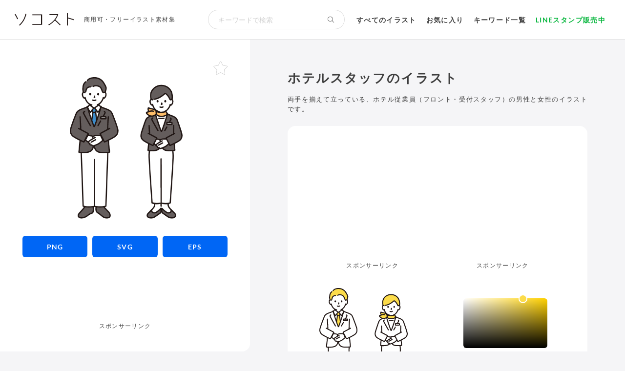

--- FILE ---
content_type: text/html; charset=UTF-8
request_url: https://soco-st.com/15300
body_size: 35353
content:
<!doctype html>
<html lang="ja">
<head>
<meta charset="utf-8">
<meta name="viewport" content="width=device-width,initial-scale=1">
<title>ホテルスタッフのイラスト｜商用可・フリーイラスト素材｜ソコスト</title>
	<meta name="description" content="両手を揃えて立っている、ホテル従業員（フロント・受付スタッフ）の男女イラストです。画像・ベクター形式を色変更してDL可能！商用可のフリーイラスト素材。">
<meta property="og:title" content="ホテルスタッフのイラスト">
<meta property="og:type" content="article" />
<meta property="og:description" content="両手を揃えて立っている、ホテル従業員（フロント・受付スタッフ）の男女イラストです。">
<meta property="og:url" content="https://soco-st.com/15300">
<meta property="og:image" content="https://soco-st.com/wp-content/uploads/15300_ogp.png">
<meta property="og:site_name" content="商用可・フリーイラスト素材｜ソコスト">
<meta name="thumbnail" content="https://soco-st.com/wp-content/uploads/hotelstaff_15300_color.png" />
<meta name="twitter:card" content="summary_large_image">
<link rel="shortcut icon" href="https://soco-st.com/wp-content/themes/socost/img/common/favicon.ico?ver=20201013" />
<link rel="apple-touch-icon" href="https://soco-st.com/wp-content/themes/socost/img/common/apple-touch-icon.png?ver=20191213" />
<link rel="stylesheet" type="text/css" href="https://soco-st.com/wp-content/themes/socost/css/common.min.css" media="screen,print" />
<link rel="stylesheet" type="text/css" href="https://soco-st.com/wp-content/themes/socost/css/styles.css?ver=20251008003" media="screen,print" />
<link rel="stylesheet" type="text/css" href="https://soco-st.com/wp-content/themes/socost/fontawesome/css/all.min.css?ver=20231123">
<script async src="https://pagead2.googlesyndication.com/pagead/js/adsbygoogle.js?client=ca-pub-6876664947256711" crossorigin="anonymous"></script>
<!-- Google tag (gtag.js) -->
<!-- <script async src="https://www.googletagmanager.com/gtag/js?id=G-4GPZ9EMKV6"></script>
<script>
  window.dataLayer = window.dataLayer || [];
  function gtag(){dataLayer.push(arguments);}
  gtag('js', new Date());

  gtag('config', 'G-4GPZ9EMKV6');
</script> -->
<!-- Google Tag Manager -->
<script>(function(w,d,s,l,i){w[l]=w[l]||[];w[l].push({'gtm.start':
new Date().getTime(),event:'gtm.js'});var f=d.getElementsByTagName(s)[0],
j=d.createElement(s),dl=l!='dataLayer'?'&l='+l:'';j.async=true;j.src=
'https://www.googletagmanager.com/gtm.js?id='+i+dl;f.parentNode.insertBefore(j,f);
})(window,document,'script','dataLayer','GTM-TCT9B2V');</script>
<!-- End Google Tag Manager -->
<meta name='robots' content='max-image-preview:large' />
	<style>img:is([sizes="auto" i], [sizes^="auto," i]) { contain-intrinsic-size: 3000px 1500px }</style>
	<link rel="alternate" type="application/rss+xml" title="商用可・フリーイラスト素材｜ソコスト &raquo; フィード" href="https://soco-st.com/feed" />
<link rel="alternate" type="application/rss+xml" title="商用可・フリーイラスト素材｜ソコスト &raquo; コメントフィード" href="https://soco-st.com/comments/feed" />
<link rel="alternate" type="application/rss+xml" title="商用可・フリーイラスト素材｜ソコスト &raquo; ホテルスタッフ のコメントのフィード" href="https://soco-st.com/15300/feed" />
<style id='classic-theme-styles-inline-css' type='text/css'>
/*! This file is auto-generated */
.wp-block-button__link{color:#fff;background-color:#32373c;border-radius:9999px;box-shadow:none;text-decoration:none;padding:calc(.667em + 2px) calc(1.333em + 2px);font-size:1.125em}.wp-block-file__button{background:#32373c;color:#fff;text-decoration:none}
</style>
<link rel='stylesheet' id='simonwep-pickr-monolith-css' href='https://soco-st.com/wp-content/themes/socost/vendor/@simonwep/pickr/dist/themes/monolith.min.css?ver=1.8.0' type='text/css' media='all' />
<link rel='stylesheet' id='soco-st-material-css' href='https://soco-st.com/wp-content/themes/socost/css/material.css?ver=1.0.12' type='text/css' media='all' />
<link rel='stylesheet' id='taxopress-frontend-css-css' href='https://soco-st.com/wp-content/plugins/simple-tags/assets/frontend/css/frontend.css?ver=3.43.0' type='text/css' media='all' />
<link rel='stylesheet' id='simple-favorites-css' href='https://soco-st.com/wp-content/plugins/favorites/assets/css/favorites.css?ver=2.3.6' type='text/css' media='all' />
<script type="text/javascript" src="https://soco-st.com/wp-includes/js/jquery/jquery.min.js?ver=3.7.1" id="jquery-core-js"></script>
<script type="text/javascript" src="https://soco-st.com/wp-includes/js/jquery/jquery-migrate.min.js?ver=3.4.1" id="jquery-migrate-js"></script>
<script type="text/javascript" src="https://soco-st.com/wp-content/plugins/simple-tags/assets/frontend/js/frontend.js?ver=3.43.0" id="taxopress-frontend-js-js"></script>
<script type="text/javascript" id="favorites-js-extra">
/* <![CDATA[ */
var favorites_data = {"ajaxurl":"https:\/\/soco-st.com\/wp-admin\/admin-ajax.php","nonce":"7dcd54f07d","favorite":"<i class=\"fal fa-star\"><\/i>","favorited":"<i class=\"fas fa-star\"><\/i>","includecount":"","indicate_loading":"","loading_text":"Loading","loading_image":"","loading_image_active":"","loading_image_preload":"","cache_enabled":"1","button_options":{"button_type":"custom","custom_colors":false,"box_shadow":false,"include_count":false,"default":{"background_default":false,"border_default":false,"text_default":false,"icon_default":false,"count_default":false},"active":{"background_active":false,"border_active":false,"text_active":false,"icon_active":false,"count_active":false}},"authentication_modal_content":"<p>\u304a\u6c17\u306b\u5165\u308a\u3092\u8ffd\u52a0\u3059\u308b\u306b\u306f\u30ed\u30b0\u30a4\u30f3\u3057\u3066\u304f\u3060\u3055\u3044\u3002<\/p><p><a href=\"#\" data-favorites-modal-close>\u3053\u306e\u901a\u77e5\u3092\u975e\u8868\u793a\u306b\u3059\u308b<\/a><\/p>","authentication_redirect":"","dev_mode":"","logged_in":"","user_id":"0","authentication_redirect_url":"https:\/\/soco-st.com\/login_48042"};
/* ]]> */
</script>
<script type="text/javascript" src="https://soco-st.com/wp-content/plugins/favorites/assets/js/favorites.min.js?ver=2.3.6" id="favorites-js"></script>
<link rel="https://api.w.org/" href="https://soco-st.com/wp-json/" /><link rel="alternate" title="JSON" type="application/json" href="https://soco-st.com/wp-json/wp/v2/posts/15300" /><link rel="canonical" href="https://soco-st.com/15300" />
<link rel="alternate" title="oEmbed (JSON)" type="application/json+oembed" href="https://soco-st.com/wp-json/oembed/1.0/embed?url=https%3A%2F%2Fsoco-st.com%2F15300" />
<link rel="alternate" title="oEmbed (XML)" type="text/xml+oembed" href="https://soco-st.com/wp-json/oembed/1.0/embed?url=https%3A%2F%2Fsoco-st.com%2F15300&#038;format=xml" />
</head>
<body id="single">

<!--warp-->
<div id="warp">
    <!--header-->
    <header id="header">
        <div class="header_inner">
            <!--logo-->
            <div class="logo_area">
                                    <p class="logo"><a href="https://soco-st.com"><img src="https://soco-st.com/wp-content/themes/socost/img/common/logo.svg?ver=202002230001" alt="ソコスト" width="122" height="26"></a></p>
                    <p class="header_caption"><a href="https://soco-st.com">商用可・フリーイラスト素材集</a></p>
                            </div>
            <!--/logo-->
            <div class="gm_search">
                <form method="get" id="gm_form" action="https://soco-st.com/">
                    <input id="gm_sbox" name="s" type="text" placeholder="キーワードで検索" aria-label="検索キーワード" value="" /><button id="gm_sbtn" type="submit" aria-label="検索する"><i class="fal fa-search"></i></button>
                </form>
            </div>
            <!--gm-->
            <nav id="gm">
                <ul>
                    <li><a href="https://soco-st.com/illust">すべてのイラスト</a></li>
                    <li><a href="https://soco-st.com/favorites">お気に入り</a></li>
                    <li><a href="#keyword_anchor">キーワード一覧</a></li>
                    <li class="sticker"><a href="https://soco-st.com/sticker">LINEスタンプ販売中</a></li>
                    <!-- <li class="goods"><a href="https://suzuri.jp/socost" target="_blank" rel="noopener noreferrer">グッズ販売中</a><i class="fa-light fa-arrow-up-right-from-square"></i></li> -->
                </ul>
            </nav>
            <!--/gm-->
        </div>
        <!--/header_inner-->
    </header>
    <!--/header-->
    <!--main-->
    <div id="main">
<!--postDetail-->

<style>
    .svg, .svg svg{
    width: 64%;
    height: auto;
    max-width: 100%;
    max-height: 100%;
    }
</style>

<div class="illust_cont">
    <!--イラストメイン-->
    <div class="illust_main">
        <div class="inner">
            <div class="illust_box_warp">
                <div class="illust_box">
                    <!--線画＋カラー-->
                    <div class="post_thumb2">
                        <div class="thumb_inner2">
                            <span>
                                <img src="https://soco-st.com/wp-content/themes/socost/upload/15300_color.svg?ver=20240915" alt="ホテルスタッフのイラスト【線画＋塗り】" class="svg">
                            </span>
                        </div>
                    </div>
                </div>
                <!--/線画＋カラー-->
                <!--線画＋カラー　ダウンロードボタン-->
                <div class="post_download color_download">
                    <a href="https://soco-st.com/wp-content/themes/socost/upload/15300_color.png" class="btn_download" download="15300_color.png" target="_blank"><span>PNG</span></a>
                    <a href="https://soco-st.com/wp-content/themes/socost/upload/15300_color.svg" class="btn_download" download="15300_color.svg" target="_blank"><span>SVG</span></a>
                    <a href="https://soco-st.com/wp-content/themes/socost/upload/15300_color.zip" class="btn_download" download="15300_color.zip" target="_blank"><span>EPS</span></a>
                </div>
                <!--/線画＋カラー　ダウンロードボタン-->
                <!--広告-->
                <div class="ad_01">
                    <div class="inner">
                        <!-- ソコスト_詳細_メインイラスト -->
                        <ins class="adsbygoogle"
                            style="display:block; height:100px;"
                            data-ad-client="ca-pub-6876664947256711"
                            data-ad-slot="4184829113"
                            data-ad-format="horizontal"
                            data-full-width-responsive="false"></ins>
                        <script>
                            (adsbygoogle = window.adsbygoogle || []).push({});
                        </script>
                        <p class="ad_text">スポンサーリンク</p>
                    </div>
                </div>
                <!--/広告-->
                                <div class="favo_single"><div class="simplefavorite-button" data-postid="15300" data-siteid="1" data-groupid="1" data-favoritecount="75" style=""><i class="fal fa-star"></i></div></div>
            </div>
        </div>
    </div>
    <!--/イラストメイン-->

    <!--イラスト詳細-->
    <div class="illust_detail">
        <div class="inner">
            <div class="post_head">
                <div class="title_area">
                    <h1 class="post_title">
                        ホテルスタッフのイラスト</h1>
                    <div class="post_caption">
                        <p>両手を揃えて立っている、ホテル従業員（フロント・受付スタッフ）の男性と女性のイラストです。<!--ホテルマン、フロント女性--></p>                    </div>
                </div>
            </div>

            <div class="illust_warp">
                <!--広告-->
                <div class="ad_02">
                                        <div class="ad_02_l">
                        <!-- ソコスト_詳細_ディスプレイ1 -->
                        <ins class="adsbygoogle"
                            style="display:block"
                            data-ad-client="ca-pub-6876664947256711"
                            data-ad-slot="9333243547"
                            data-ad-format="rectangle"
                            data-full-width-responsive="true"></ins>
                        <script>
                            (adsbygoogle = window.adsbygoogle || []).push({});
                        </script>
                        <p class="ad_text">スポンサーリンク</p>
                    </div>
                    <div class="ad_02_r">
                        <!-- ソコスト_詳細_ディスプレイ1 -->
                        <ins class="adsbygoogle"
                            style="display:block"
                            data-ad-client="ca-pub-6876664947256711"
                            data-ad-slot="9333243547"
                            data-ad-format="rectangle"
                            data-full-width-responsive="true"></ins>
                        <script>
                            (adsbygoogle = window.adsbygoogle || []).push({});
                        </script>
                        <p class="ad_text">スポンサーリンク</p>
                    </div>
                                    </div>
                <!--/広告-->

                <div class="illust_box_warp mono">
                    <!--単色-->
                    <div class="illust_box">
                        <div class="post_thumb2">
                            <div class="thumb_inner2">
                                <span class="material_svg svg" data-soco-st-color-changer-group="1" data-soco-st-download-id="1">
                                    <svg xmlns="http://www.w3.org/2000/svg" width="352.326" height="442.492" viewBox="0 0 352.326 442.492"><defs><style>.a{fill:#fff;}.b{fill:#fcdc4a;}.c{fill:#211715;}.d{fill:none;}</style></defs><path class="a" d="M302.767,423.185q-.294-.168-.577-.356a92.6,92.6,0,0,1-13.106-10.7l-1.262-1.336h-3.566c-.46.705-.958,1.336-.958,1.336a92.6,92.6,0,0,1-13.106,10.7,10.524,10.524,0,0,1-9.354,1.244c-2.88-1.049-5.441-3.166-5.075-6.689,0,0,.058-1.188.136-2.333a56.513,56.513,0,0,0,6.689-8.068,13.861,13.861,0,0,0,2.648-7.6q-.047-2.052-.11-4.138a48.849,48.849,0,0,0,17.849-.873h4.68a48.883,48.883,0,0,0,19.612.6q-.072,2.223-.121,4.41a13.876,13.876,0,0,0,2.648,7.6,56.545,56.545,0,0,0,6.679,8.058c.083,1.138.147,2.343.147,2.343.365,3.523-2.2,5.64-5.076,6.689A10.454,10.454,0,0,1,302.767,423.185Z"/><path class="a" d="M293.771,150.742c4.163-12.164,8.781-26.681,10.957-34.471h-1.506a3.019,3.019,0,0,1-1.17,2.2q-.632.443-1.3.828c-4.4,2.543-9.858,3.306-14.3,3.306-5.857,0-10.364-1.33-12.857-2.967-1.327-.872-2.17-2.526-2.5-4.9h-3.858c3.211,11.98,14.639,46.791,18.433,54.852h1.081C288.235,166.432,290.894,159.149,293.771,150.742Z"/><path class="a" d="M313.978,71.1a4.349,4.349,0,0,1,3.141-1.15,4.033,4.033,0,0,1,3.621,2.012c1.23,2.134,1.178,6.066.352,8.5a13.13,13.13,0,0,1-3.853,6.248,4.785,4.785,0,0,1-3.692,1.066l-.354-.06a28.1,28.1,0,0,1-1.27,3.448c-.959,2.6-6.349,11.866-13.111,15.182,0,1.094,0,1.97,0,1.97-4.7.724-7.415,1.532-11.744,1.773a50.2,50.2,0,0,1-13.085-1.224s0-1.144,0-2.385a24.717,24.717,0,0,1-8.573-6.943,33.037,33.037,0,0,1-6.268-11.826,4.7,4.7,0,0,1-3.995-1,13.13,13.13,0,0,1-3.853-6.248c-.826-2.433-.878-6.365.353-8.5a4.032,4.032,0,0,1,3.621-2.012,4.347,4.347,0,0,1,3.14,1.15s-10.745-25.02,27.088-25.02S313.978,71.1,313.978,71.1Z"/><path class="a" d="M251.59,219.154c-4.808,13.808-4.079,28.846-3.247,43.443q3.731,65.456,8.7,130.833a48.778,48.778,0,0,0,28.276.315,48.767,48.767,0,0,0,28.273-.315q4.967-65.373,8.7-130.833c.832-14.6,1.561-29.635-3.247-43.443"/><path class="a" d="M252.864,121.472c4.647-1.832,10.381-3.8,13.127-4.851,0,0,.673-.376,1.524-.854,3.547,12.831,14.463,45.987,18.153,53.829h1.081c3.738-7.958,14.9-41.981,18.269-54.38l2.271,1.4c3.914,1.506,13.88,4.859,18.146,7.031a44.139,44.139,0,0,1,4.774,3.216,20.661,20.661,0,0,1,4.862,6.722c.872,2.181,2.555,5.673,2.895,6.7,5.418,16.361,8.688,22.438,11.456,36.075a23.978,23.978,0,0,1-.3,12.168c-1.022,3.635-4.3,8.49-7.863,10.649-4.783,2.912-10.073,5.975-15.228,8.506.813,7.806,1.435,14.377,1.891,20.547a1.1,1.1,0,0,1-1.01,1.18c-6.21.47-17.74,1.18-23.78.19-4.21-.69-7.1-1.48-9.77-3.73a17.031,17.031,0,0,1-5.64-8.2,88.754,88.754,0,0,1-1.86-8.95.627.627,0,0,0-1.24,0,80.79,80.79,0,0,1-1.75,8.59,15.779,15.779,0,0,1-5.97,8.34c-2.06,1.52-6.21,3.18-10.92,3.91a95.129,95.129,0,0,1-20.45.34,1.218,1.218,0,0,1-1.08-1.3c.578-6.888,1.056-12.233,2.015-20.988-5.1-2.516-10.341-5.551-15.07-8.432-3.57-2.16-7.14-6.62-8.16-10.25a22.1,22.1,0,0,1,0-12.57c3.64-13.17,6.484-20.747,11.274-35.387a64.292,64.292,0,0,1,2.5-6.111c2.264-5.014,3.6-6.482,5.766-8.092a47.5,47.5,0,0,1,5.07-3.12C249.119,123,250.894,122.249,252.864,121.472Z"/><path class="a" d="M301.068,215.316a26.085,26.085,0,0,1-4.287,2.778c-5,2.277-8.823,3.767-10.819,4.471a12.714,12.714,0,0,1-3.518.677,3.194,3.194,0,0,1-3.286-2.757c-1.893.287-3.708.33-4.828-.433-1.909-1.3-.681-3.6-.639-3.674-1.515.267-2.709-.988-3.381-1.99a2.355,2.355,0,0,1-.354-1.018c-3.144-2.489-6.6-4.555-9.852-6.98,2.292-4.455,4.992-9.536,6.9-13.122l3.629.4c3.817.611,8.8.864,11.167,2.385l.712.457,1.779-.911a20.889,20.889,0,0,1,7.274-2.13c3.086-.018,6.367-.061,8.728-.012,0,0,1.425.03,3.271.065,2.059,3.879,4.983,9.387,7.335,13.986l-2.646,2C307.088,210.381,304,213.1,301.068,215.316Z"/><path class="a" d="M319.215,142H303.293v6.217h15.922Z"/><path class="a" d="M88.1,122.849c-4.424,13.411-9.09,26.67-11.348,31.477H75.539c-3.957-8.409-15.3-42.682-19.81-58.386h.284c.523,1.044,4.8,11.3,8.694,13.789,1.23-1.639,7.826-10.626,10.262-13.367h2.356c2.437,2.741,9.033,11.728,10.263,13.367,3.892-2.494,8.17-12.745,8.693-13.789h.247C94.6,102.667,91.419,112.8,88.1,122.849Z"/><path class="a" d="M104.913,48.837a4.5,4.5,0,0,1,3.251-1.19,4.172,4.172,0,0,1,3.748,2.083c1.274,2.209,1.22,6.279.365,8.8A13.584,13.584,0,0,1,108.289,65a4.958,4.958,0,0,1-3.822,1.1l-.367-.062a29.152,29.152,0,0,1-1.315,3.57c-.912,2.475-5.7,10.779-11.9,14.77v2.291c-.591.479-12.641,9.047-13.555,9.695H74.969c-.913-.648-12.963-9.216-13.554-9.695,0,0,0-1.007,0-2.319a27.987,27.987,0,0,1-6.782-6.075,34.2,34.2,0,0,1-6.489-12.241A4.868,4.868,0,0,1,44.006,65a13.6,13.6,0,0,1-3.989-6.468c-.855-2.519-.908-6.589.365-8.8a4.173,4.173,0,0,1,3.749-2.083,4.5,4.5,0,0,1,3.251,1.19S39.458,20.244,76.147,20.244,104.913,48.837,104.913,48.837Z"/><path class="a" d="M40.807,381.646c-1.62-43.967-2.762-86.256-4.666-132.5,0,0-.412-10.653-.5-12.936a104.816,104.816,0,0,0,17.49-.759c5.36-.83,10.1-2.73,12.44-4.46a17.936,17.936,0,0,0,6.8-9.5,91.06,91.06,0,0,0,1.99-9.78.714.714,0,0,1,1.41-.01,100.45,100.45,0,0,0,2.13,10.2,19.358,19.358,0,0,0,6.42,9.35c3.05,2.56,6.33,3.46,11.13,4.25,5.786.942,16,.526,23.306.048-.006.149-.009.23-.009.23l-.517,13.781c-2.214,53.682-3.389,102.044-5.5,153.92a58.856,58.856,0,0,1-16.156,2.5c-5.843-.058-15.091-.573-19.374-1.679-4.278,1.106-13.547,1.617-19.393,1.674a58.681,58.681,0,0,1-16.16-2.493Q41.2,392.468,40.807,381.646Z"/><path class="a" d="M99.469,433.484c-2.915-2.391-5.716-4.785-9.008-7.218-1.633-1.208-3.665-2.043-5.216-3.355a9.148,9.148,0,0,1-2.1-2.794c-1.831-3.488-1.669-9.994-.972-13.871,0,0,.072-.4.2-1.092,4.525.519,10.178.777,14.21.817a53.518,53.518,0,0,0,9.745-.953l1.794,2.818c1.3,1.46,3.729,4.377,5.136,5.735,4.2,4.048,5.707,5.969,8.76,9.354,2.346,2.6,4.405,7.82,3.811,11.482-.458,2.826-3.174,4.373-5.823,5.461a21.3,21.3,0,0,1-7.721.4,20.922,20.922,0,0,1-9.093-3.814C101.9,435.46,100.674,434.472,99.469,433.484Z"/><path class="a" d="M55.01,433.275c2.9-2.267,5.635-4.568,9.84-6.242,2.152-.857,4.405-1.178,6.054-2.805a8.684,8.684,0,0,0,2.046-4.091,33.463,33.463,0,0,0,.132-13.561s-.117-.57-.3-1.512a146.162,146.162,0,0,1-14.97.9,54.682,54.682,0,0,1-10.7-1.131l-3.1,4.929L30.331,425.038c-6.726,6.9-4.421,13.873,3.382,15.132a21.387,21.387,0,0,0,12.1-1.816,29.748,29.748,0,0,0,6.775-3.255C53.428,434.5,54.225,433.89,55.01,433.275Z"/><path class="a" d="M61.415,86.668c-1.391,1.556-3.106,3.836-4.467,5.412a4.315,4.315,0,0,0-.935,3.861c.523,1.044,4.8,11.3,8.694,13.789,1.23-1.639,7.826-10.626,10.262-13.367C74.056,95.715,62.006,87.147,61.415,86.668Z"/><path class="a" d="M90.88,86.668c1.391,1.556,3.106,3.836,4.466,5.412a4.309,4.309,0,0,1,.935,3.861c-.523,1.044-4.8,11.3-8.693,13.789-1.23-1.639-7.826-10.626-10.263-13.367C78.239,95.715,90.289,87.147,90.88,86.668Z"/><path class="a" d="M28.825,231.87c.784-8.633,2.2-21.078,3.058-31.253,0,0,.1-1.2.277-3.222q-1.284-.615-2.6-1.253a2.319,2.319,0,0,1-.246-.112c-5.8-2.843-11.777-6.3-17.162-9.583-4-2.418-7.993-7.411-9.135-11.475a24.734,24.734,0,0,1,0-14.072c4.075-14.744,15.665-44.075,16.74-46.457,1.565-3.465,2.581-5.218,3.75-6.524.84-.81,2.014-1.78,2.014-1.78a53.457,53.457,0,0,1,5.7-3.519c4.8-2.444,16.015-6.217,20.42-7.913l3.194-1.969c3.661,13.61,16.449,52.547,20.7,61.588h1.216C81,145.3,93.73,106.456,97.407,92.791c1.407.872,3.1,1.916,3.1,1.916,4.405,1.7,15.619,5.469,20.42,7.913a53.257,53.257,0,0,1,5.7,3.519s1.174.97,2.014,1.78c1.17,1.306,2.186,3.059,3.75,6.524,1.076,2.382,12.666,31.713,16.741,46.457a24.743,24.743,0,0,1,0,14.072c-1.142,4.064-5.139,9.057-9.136,11.475-5.384,3.281-11.363,6.74-17.162,9.583a2.232,2.232,0,0,1-.246.112l-2.26.969.119,1.5c.16,2.02-.06.19.97,10.75.98,9.42,1.72,17.24,2.27,24.57a1.261,1.261,0,0,1-1.15,1.35c-7.08.54-20.21,1.34-27.09.22-4.8-.79-8.08-1.69-11.13-4.25a19.358,19.358,0,0,1-6.42-9.35,100.45,100.45,0,0,1-2.13-10.2.714.714,0,0,0-1.41.01,91.06,91.06,0,0,1-1.99,9.78,17.936,17.936,0,0,1-6.8,9.5c-2.34,1.73-7.08,3.63-12.44,4.46a108.623,108.623,0,0,1-23.3.38,1.354,1.354,0,0,1-1.22-1.47C28.674,233.571,28.746,232.74,28.825,231.87Z"/><path class="a" d="M112.681,123.97H96.759v6.217h15.922Z"/><path class="a" d="M92.867,206.309a28.607,28.607,0,0,1-4.7,3.043c-5.473,2.494-9.663,4.126-11.849,4.9a13.86,13.86,0,0,1-3.854.741,3.5,3.5,0,0,1-3.6-3.019c-2.073.314-4.061.361-5.287-.474-2.092-1.424-.746-3.948-.7-4.024-1.659.292-2.967-1.082-3.7-2.18a2.614,2.614,0,0,1-.388-1.115c-3.443-2.726-7.224-4.989-10.791-7.645,2.512-4.879,5.468-10.445,7.553-14.372l3.974.437c4.181.67,9.635.948,12.232,2.613l.78.5,1.948-1a22.871,22.871,0,0,1,7.967-2.333c3.38-.019,6.973-.067,9.559-.013,0,0,1.561.033,3.583.071,2.256,4.249,5.459,10.281,8.034,15.318l-2.9,2.188C99.461,200.9,96.078,203.883,92.867,206.309Z"/><path class="b" d="M297.585,430.454c-2.744-1.913-5.169-3.593-5.947-4.079-4.989-3.116-4.432-7.357-4.322-10.263a53.215,53.215,0,0,1,.506-5.318l1.262,1.336a92.6,92.6,0,0,0,13.106,10.7,10.525,10.525,0,0,0,9.354,1.244c2.88-1.049,5.441-3.166,5.076-6.689l-.255-2.452.472.484c3.235,3.317,6.8,6.581,10.032,9.8,2.1,2.092,3.75,4.872,3.676,7.921a6.782,6.782,0,0,1-3.219,5.079,13.012,13.012,0,0,1-5.845,2.058,22.09,22.09,0,0,1-13.756-2.823C306.97,437.018,301.886,433.451,297.585,430.454Z"/><path class="b" d="M274.8,430.454c2.744-1.913,5.17-3.593,5.947-4.079,4.989-3.116,4.432-7.357,4.322-10.263a58.859,58.859,0,0,0-.383-6.025,9.951,9.951,0,0,0-1.385,2.043,92.6,92.6,0,0,1-13.106,10.7,10.524,10.524,0,0,1-9.354,1.244c-2.88-1.049-5.441-3.166-5.075-6.689l.254-2.452-.472.484c-3.235,3.317-6.8,6.581-10.032,9.8-2.1,2.092-3.75,4.872-3.676,7.921a6.787,6.787,0,0,0,3.219,5.079,13.011,13.011,0,0,0,5.846,2.058,22.087,22.087,0,0,0,13.755-2.823C265.412,437.018,270.5,433.451,274.8,430.454Z"/><path class="b" d="M258.4,71.1a4.347,4.347,0,0,0-3.14-1.15,4.906,4.906,0,0,0-.913.111c-.476-1.689-1.211-4.877-1.211-4.877a41.076,41.076,0,0,1-.03-13.743c2.958-14.527,17.577-26.053,32.9-25.211A30.479,30.479,0,0,1,299.4,28.6a33.531,33.531,0,0,1,17.2,16.085,28.946,28.946,0,0,1,1.9,5.058q.226.841.4,1.7c.924,4.488,2.068,13.292.063,18.907a4.938,4.938,0,0,0-1.847-.4,4.165,4.165,0,0,0-3.81,2.019c-.147-2.216-3.507-8.531-4.991-11.018-1.737-2.914-6.165-7.941-10.226-10.26-9.805,8.208-19.158,16.3-35.554,18.738Z"/><path class="b" d="M265.544,119.178a20.081,20.081,0,0,0,4.9-4.656,6.585,6.585,0,0,1-.442-1.415,7.292,7.292,0,0,1,.3-4.029c-1.363-5.465-6.609-8.342-9.638-8.872-5.17-.93-10.223-2.537-15.043-3.787a.533.533,0,0,0-.58.48c-.29,2.85-.717,5.577.373,7.517.716,1.275.719,1.474,3.074,3.145a63.08,63.08,0,0,1-7.548,2.23,1.968,1.968,0,0,0-1.243,2.884c2.619,4.383,8.32,7.949,13.018,8.87A17.032,17.032,0,0,0,265.544,119.178Z"/><path class="b" d="M300.752,119.3c-4.4,2.543-9.858,3.306-14.3,3.306-5.857,0-10.364-1.33-12.857-2.967-2.237-1.47-3.1-5.162-2.452-10.756l.081-.7,2.758.676a50.2,50.2,0,0,0,13.085,1.224c4.329-.241,7.043-1.049,11.744-1.773a3.17,3.17,0,0,1,2.5.6,6.758,6.758,0,0,1,2.011,5.29c-.093,1.095.216,3.231-1.271,4.271Q301.42,118.917,300.752,119.3Z"/><path class="b" d="M84.534,2.757a42.76,42.76,0,0,0-8.19-.717c-8.6,0-18.343,2.02-22.579,10.078-9.42,5.046-12.25,10.608-12.836,24.479A36.968,36.968,0,0,0,42.31,48.019a5.185,5.185,0,0,1,1.821-.372,4.534,4.534,0,0,1,3.1,1.051c3.386-1.655,2.7-5.957,4.368-10.224a10.434,10.434,0,0,1,4.75-5.972c2.827-1.68,5.011-2.166,9.273-2.011a14.634,14.634,0,0,0,7.626-1.653c5.865-3.243,15.576-2.05,20.63,1.634,6.965,5.076,7.3,20.705,12.576,17.444a4.538,4.538,0,0,1,1.712-.269,5.077,5.077,0,0,1,1.905.409c1.687-7.113,5.7-12.391,1.081-20.609-2.994-5.329-7.108-14.165-13.368-18.766A32.056,32.056,0,0,0,84.534,2.757Z"/><path class="b" d="M70.344,140.908c-.6-1.688-1.225-3.466-1.863-5.306,1.582-11.169,3.372-23.576,3.362-24.2a28.925,28.925,0,0,0-1.6-6.282l-.82-1.708c2.1-2.78,4.337-5.686,5.548-7.049h2.356c1.162,1.307,3.271,4.035,5.292,6.71l-.444,1.824c-.365,1.5-1.225,5.755-1.225,6.4,0,.374,1.724,13.645,2.926,24.1-2.931,8.482-5.582,15.666-7.119,18.937H75.539C74.348,151.794,72.487,146.917,70.344,140.908Z"/><path class="c" d="M104.6,406.028c2.636,4.9,7.144,8.659,10.9,12.644,3.814,4.043,9.068,8.944,8.4,15.093-.26,2.4-3.212,4.007-5.369,4.419a17.92,17.92,0,0,1-8.434-.5c-3.644-1.08-6.413-3.321-9.306-5.694-3.17-2.6-6.272-5.36-9.651-7.692-1.589-1.1-3.536-1.819-4.907-3.205a8.528,8.528,0,0,1-2.093-4.185,26.5,26.5,0,0,1-.039-10.134,2.057,2.057,0,0,0-1.4-2.46,2.017,2.017,0,0,0-2.46,1.4c-1.172,6.759-1.238,15.559,5.146,19.773,1.749,1.155,3.566,2.111,5.239,3.387,1.778,1.358,3.5,2.783,5.227,4.208,3.245,2.683,6.445,5.735,10.351,7.422,6.016,2.6,14.4,3.244,19.451-1.758,2.733-2.707,2.6-6.654,1.583-10.109-1.053-3.59-3.058-6.26-5.494-9.011-2.494-2.816-5.15-5.435-7.749-8.149a36.229,36.229,0,0,1-5.948-7.469c-1.22-2.268-4.675-.25-3.454,2.019Z"/><path class="c" d="M71.153,407.108a31.708,31.708,0,0,1,.043,11.541,8.18,8.18,0,0,1-1.483,3.928c-1.029,1.251-2.792,1.619-4.25,2.114a31,31,0,0,0-8.58,4.619c-2.608,1.945-5.03,4.185-7.978,5.617-3.265,1.587-6.971,3.116-10.617,3.414-2.7.221-6,.064-8.207-1.738-5.041-4.121,1.823-10.2,4.538-13.24,2.921-3.266,5.787-6.581,8.711-9.846a40.356,40.356,0,0,0,5.311-7.672c1.229-2.263-2.224-4.284-3.454-2.019a38.63,38.63,0,0,1-5.155,7.387c-2.872,3.206-5.675,6.473-8.555,9.672-2.6,2.892-5.6,5.544-6.711,9.42a8.871,8.871,0,0,0,1.607,8.224c2.138,2.562,5.51,3.537,8.715,3.81,4.36.371,8.3-.9,12.294-2.454a30.7,30.7,0,0,0,5.665-2.688c1.472-.954,2.838-2.083,4.216-3.166a31.56,31.56,0,0,1,9.072-5.418c2.007-.689,4.056-1.265,5.686-2.7a9.772,9.772,0,0,0,2.822-5.088,35.854,35.854,0,0,0,.167-14.783c-.5-2.524-4.352-1.456-3.857,1.063Z"/><path class="c" d="M76.666,406.22c5.6,1.4,11.654,1.544,17.4,1.7a59.586,59.586,0,0,0,19.2-2.518,2.06,2.06,0,0,0,1.468-1.928c1.013-24.954,1.839-49.914,2.662-74.874.835-25.356,1.68-50.711,2.711-76.06.228-5.588.43-11.178.64-16.767.1-2.575-3.9-2.57-4,0-.634,16.889-1.325,33.776-1.924,50.666-.886,24.921-1.66,49.846-2.518,74.768q-.727,21.135-1.571,42.267l1.469-1.929a55.984,55.984,0,0,1-18.137,2.375c-5.394-.149-11.075-.239-16.336-1.559-2.5-.627-3.562,3.23-1.063,3.857Z"/><path class="c" d="M33.644,236.2c.663,17.165,1.356,34.329,1.963,51.5.871,24.665,1.64,49.333,2.492,74q.721,20.889,1.555,41.775a2.065,2.065,0,0,0,1.468,1.929,59.689,59.689,0,0,0,19.2,2.515c5.746-.154,11.8-.3,17.4-1.695,2.5-.623,1.439-4.482-1.063-3.858-5.263,1.313-10.942,1.408-16.337,1.553a56.082,56.082,0,0,1-18.14-2.373l1.469,1.929c-1-24.706-1.824-49.419-2.64-74.132-.829-25.078-1.662-50.156-2.668-75.228q-.36-8.955-.7-17.91c-.1-2.566-4.1-2.579-4,0Z"/><path class="c" d="M75.194,257.9q.014,8.668.006,17.337,0,16.617,0,33.235,0,19.476,0,38.954,0,17.412,0,34.824,0,10.395,0,20.79v1.1c0,2.574,4,2.578,4,0q0-9.165,0-18.33l0-33.745q0-19.493,0-38.983,0-17.187,0-34.375,0-9.928-.005-19.856c0-.316,0-.631,0-.947,0-2.573-4-2.578-4,0Z"/><path class="c" d="M102.714,63.394a28.935,28.935,0,0,1-1.31,4.367c-.193.508-.355.841-.584,1.411-.2.507.137-.276-.036.086-.063.132-.122.266-.185.4a37.037,37.037,0,0,1-3.2,5.325c-2.785,3.948-6.6,8.256-11.493,9.407-2.505.589-1.444,4.447,1.064,3.857,5.777-1.358,10.224-6.183,13.571-10.808a38.015,38.015,0,0,0,3.477-5.692c.207-.427.392-.862.575-1.3.217-.518-.147.344.082-.187.149-.347.3-.694.435-1.045a28.971,28.971,0,0,0,1.461-4.756c.524-2.512-3.331-3.586-3.857-1.063Z"/><path class="c" d="M45.641,64.355C48.122,75.239,56.312,87.1,68.074,88.879a2.066,2.066,0,0,0,2.46-1.4,2.015,2.015,0,0,0-1.4-2.461C58.668,83.442,51.7,72.953,49.5,63.292c-.572-2.509-4.43-1.447-3.857,1.063Z"/><path class="c" d="M70.537,73.594a12.277,12.277,0,0,0,5.915,1.379,9.738,9.738,0,0,0,6.074-1.836,2,2,0,0,0,0-2.828,2.062,2.062,0,0,0-2.829,0c.69-.538-.037,0-.256.11-.169.089-.626.23,0,.02-.161.055-.318.123-.481.175-.2.066-.413.122-.623.171a4.509,4.509,0,0,0-.725.137c.2-.088.317-.038.014-.008-.132.013-.265.024-.4.033-.319.02-.638.028-.958.026q-.429,0-.857-.03-.2-.014-.393-.033c-.075-.007-.149-.016-.224-.025-.156-.019-.1-.011.176.023-.113.055-.519-.092-.645-.12-.206-.046-.411-.1-.614-.159-.176-.053-.348-.116-.522-.175-.453-.156.415.2,0,.005q-.324-.153-.64-.319a2,2,0,1,0-2.019,3.454Z"/><path class="c" d="M75.192,59.976a26.553,26.553,0,0,1,.623,2.852l-.071-.531a1.722,1.722,0,0,1,.01.393l.072-.531a.993.993,0,0,1-.043.177l.2-.478a.742.742,0,0,1-.062.114l.312-.405a.578.578,0,0,1-.093.092l.405-.313a1.744,1.744,0,0,1-.226.12l.478-.2a1.646,1.646,0,0,1-.381.111l.532-.071a1.531,1.531,0,0,1-.358,0l.532.072c-.135-.019-.267-.052-.4-.07a1.523,1.523,0,0,0-.8-.036,1.48,1.48,0,0,0-.744.238,2,2,0,0,0-.717,2.736,1.913,1.913,0,0,0,1.2.919c.354.048.7.137,1.059.152a3.467,3.467,0,0,0,1.622-.394,2.458,2.458,0,0,0,1.327-1.606,3.81,3.81,0,0,0-.013-1.67c-.155-.919-.368-1.83-.6-2.731a2,2,0,0,0-2.46-1.4,2.022,2.022,0,0,0-1.2.919,2.1,2.1,0,0,0-.2,1.541Z"/><path class="c" d="M60.628,51.755c-.477,1.548-.166,5.109,2.766,5.412,3.877-.023,4.083-4.328,2.778-6.352C65.1,49.157,61.962,48.468,60.628,51.755Z"/><path class="c" d="M91.667,51.755c.476,1.548.166,5.109-2.767,5.412-3.876-.023-4.082-4.328-2.778-6.353C87.191,49.157,90.332,48.468,91.667,51.755Z"/><path class="d" d="M42.3,47.544A36.256,36.256,0,0,1,41.039,36.6c.493-11.668,3.213-16.931,8.828-22"/><path class="c" d="M60,85.254c-1.157,1.31-2.229,2.692-3.331,4.048-1.07,1.317-2.216,2.523-2.629,4.225-.526,2.166.46,3.924,1.345,5.81a63.209,63.209,0,0,0,3.476,6.552,17.537,17.537,0,0,0,4.836,5.567,2.048,2.048,0,0,0,2.737-.717c3.257-4.346,6.353-8.885,9.95-12.962a2.038,2.038,0,0,0-.405-3.141q-3.4-2.413-6.8-4.84-2.2-1.571-4.4-3.147-.752-.538-1.5-1.08c-.216-.157-1.246-.947-.448-.315a2.064,2.064,0,0,0-2.829,0,2.015,2.015,0,0,0,0,2.829c4.476,3.545,9.3,6.7,13.96,10.007l-.4-3.141c-3.821,4.33-7.115,9.153-10.575,13.771L65.716,108a9.622,9.622,0,0,1-1.768-1.76,24.7,24.7,0,0,1-1.708-2.494,61.819,61.819,0,0,1-3.117-5.829c-.33-.692-.65-1.388-.967-2.085-.1-.214-.221-.429-.3-.652a1.572,1.572,0,0,1-.095-.2c.078.431.095-.251.1-.271a8.906,8.906,0,0,1,1.871-2.872c1.019-1.261,2.019-2.538,3.093-3.753C64.528,86.16,61.709,83.32,60,85.254Z"/><path class="c" d="M89.466,88.083c1.031,1.167,1.994,2.391,2.972,3.6.7.873,1.8,1.793,1.976,2.962.013.087.051.584.071.4.018-.167-.027.065-.05.135a6.581,6.581,0,0,1-.3.652q-.475,1.046-.967,2.085a63.016,63.016,0,0,1-3.043,5.708A15.389,15.389,0,0,1,86.578,108l2.737.717c-3.461-4.618-6.755-9.441-10.576-13.771l-.405,3.141c4.657-3.3,9.485-6.462,13.96-10.007a2.013,2.013,0,0,0,0-2.829,2.049,2.049,0,0,0-2.828,0c.8-.634-.189.127-.4.277-.517.375-1.035.746-1.553,1.118q-2.2,1.578-4.4,3.147-3.4,2.422-6.8,4.84a2.037,2.037,0,0,0-.405,3.141c3.6,4.077,6.693,8.616,9.95,12.962a2.036,2.036,0,0,0,2.736.717,17.525,17.525,0,0,0,4.836-5.567,63.217,63.217,0,0,0,3.477-6.552c.884-1.886,1.875-3.642,1.345-5.81a10.969,10.969,0,0,0-2.63-4.225c-1.1-1.356-2.174-2.738-3.331-4.048C90.586,83.321,87.766,86.159,89.466,88.083Z"/><path class="c" d="M106.327,50.251a2.674,2.674,0,0,1,2.317-.552,2.136,2.136,0,0,1,1.1.47c-.276-.2.544.731.235.243a5.284,5.284,0,0,1,.786,2.119,12.019,12.019,0,0,1,.078,3.132,13.252,13.252,0,0,1-1.615,5.024c-.988,1.823-2.48,3.708-4.759,3.412a2.01,2.01,0,0,0-2,2,2.051,2.051,0,0,0,2,2c5.264.683,8.5-5.005,9.81-9.259,1.179-3.815,1.132-9.739-2.6-12.181a6.866,6.866,0,0,0-8.179.764c-1.925,1.717.912,4.538,2.828,2.828Z"/><path class="c" d="M48.8,47.423A6.9,6.9,0,0,0,41.279,46.3a6.559,6.559,0,0,0-3.434,4.417,16.5,16.5,0,0,0,2.4,13.022c1.689,2.513,4.355,4.778,7.588,4.358a2.066,2.066,0,0,0,2-2,2.011,2.011,0,0,0-2-2c-2.279.3-3.771-1.589-4.759-3.412a13.224,13.224,0,0,1-1.616-5.024,8.617,8.617,0,0,1,.864-5.251c-.317.5.513-.449.235-.243a2.042,2.042,0,0,1,.967-.442,2.7,2.7,0,0,1,2.448.524c1.916,1.71,4.754-1.11,2.829-2.828Z"/><path class="c" d="M64.228,28.464c-4.354.02-8.994,1.363-11.936,4.783a15.865,15.865,0,0,0-2.827,5.248c-.778,2.233-.929,4.632-1.741,6.85a2.017,2.017,0,0,0,1.4,2.46,2.041,2.041,0,0,0,2.46-1.4c.713-1.945.9-4.037,1.478-6.022.155-.53.336-1.05.538-1.563,0-.009.239-.584.1-.246.075-.179.156-.357.238-.533.167-.355.347-.7.548-1.041.1-.173.21-.342.322-.508,0,0,.359-.475.183-.257a8.077,8.077,0,0,1,1.9-1.715c.417-.273.85-.522,1.29-.756q.3-.158.6-.3c.049-.024.578-.256.313-.147a12.453,12.453,0,0,1,5.143-.854c2.573-.012,2.578-4.012,0-4Z"/><path class="c" d="M74.064,30.672A16.993,16.993,0,0,1,84.1,29.08a17.14,17.14,0,0,1,8.935,3.261c4.771,3.933,4.889,10.925,8.307,15.726a2.057,2.057,0,0,0,2.737.717,2.016,2.016,0,0,0,.717-2.736,28.341,28.341,0,0,1-2.834-6.224,35.058,35.058,0,0,0-3.775-7.665c-3.593-5.036-9.908-7.023-15.887-7.2a19.817,19.817,0,0,0-10.255,2.257c-2.247,1.257-.232,4.713,2.019,3.454Z"/><path class="c" d="M56.6,11.317C59.778,6.966,65.247,5.094,70.386,4.4A40.178,40.178,0,0,1,87.341,5.518a28.467,28.467,0,0,1,13.992,9.5c3.284,4.17,5.685,9,8.207,13.649a13.2,13.2,0,0,1,1.474,9.116c-.623,3.059-1.868,5.953-2.679,8.961-.671,2.488,3.187,3.55,3.857,1.063.782-2.9,1.96-5.687,2.607-8.621a17.028,17.028,0,0,0-.391-9.376,55.977,55.977,0,0,0-4.128-8.139,71.138,71.138,0,0,0-4.886-7.871A33.044,33.044,0,0,0,90.014,2.2,42.033,42.033,0,0,0,70.94.332C64.06,1.118,57.362,3.523,53.15,9.3a2.014,2.014,0,0,0,.718,2.736,2.045,2.045,0,0,0,2.736-.717Z"/><path class="c" d="M44.12,47.012A43.632,43.632,0,0,1,43.964,27.3a17.808,17.808,0,0,1,6.8-10.981,2.061,2.061,0,0,0,.717-2.737,2.014,2.014,0,0,0-2.736-.717,21.822,21.822,0,0,0-8.571,13.063,48.023,48.023,0,0,0,.086,22.147c.609,2.5,4.467,1.441,3.857-1.064Z"/><path class="c" d="M65.957,150.626c-4.165-7.22-8.294-14.461-12.32-21.76q-3-5.438-5.91-10.922-1.389-2.627-2.751-5.267-.207-.4-.412-.8-.233-.711-.218-.207c-.2.434.738-.6.83-.695.734-.765,1.486-1.511,2.245-2.251,1.846-1.8-.983-4.627-2.829-2.828-1.427,1.391-3.75,3.087-4.145,5.148-.369,1.93,1.275,4.047,2.119,5.668q3.169,6.088,6.479,12.1c4.384,8,8.9,15.927,13.458,23.829,1.286,2.23,4.744.218,3.454-2.018Z"/><path class="c" d="M29.884,200.614c-.573,6.723-1.277,13.433-1.966,20.145-.318,3.1-.636,6.2-.93,9.307-.235,2.483-1.247,6.031,1.522,7.42,1.45.727,3.653.552,5.246.637,1.8.095,3.6.138,5.4.146,3.448.016,6.9-.088,10.339-.4,5.772-.517,12.274-1.674,17.076-5.162a20.2,20.2,0,0,0,6.605-7.819,39.816,39.816,0,0,0,2.574-9.506c.465-2.517-3.39-3.6-3.857-1.064a46.735,46.735,0,0,1-1.818,7.684,15.754,15.754,0,0,1-4.227,6.165c-3.918,3.577-9.689,4.976-14.826,5.549a104.682,104.682,0,0,1-18.634.32c-.131-.009-2.143-.215-2.156-.175l.191.17q.238.635.2.014a3.061,3.061,0,0,0,.053-.624q.168-1.949.357-3.9.4-4.181.837-8.359c.7-6.849,1.423-13.7,2.008-20.557.219-2.565-3.783-2.55-4,0Z"/><path class="c" d="M118.444,198.6c.8,10.218,2.015,20.4,2.867,30.615q.114,1.381.224,2.764l.09,1.168a2.138,2.138,0,0,0,.044.58q-.018.692.6-.437l-.273.021a8.582,8.582,0,0,0-1.906.137q-1.129.079-2.26.149c-3.344.209-6.692.367-10.042.431-6.105.115-12.839.226-18.593-2.138a16.987,16.987,0,0,1-7.886-7.146c-1.917-3.3-2.475-7.286-3.163-10.986-.469-2.527-4.325-1.457-3.857,1.064.679,3.653,1.309,7.411,2.949,10.779a21.885,21.885,0,0,0,7.477,8.421c3.062,2.033,6.752,2.858,10.332,3.417a63.838,63.838,0,0,0,9.761.616c3.592,0,7.185-.13,10.772-.326q2.486-.135,4.969-.313c1.709-.121,3.652-.038,4.656-1.709.968-1.612.306-4.113.159-5.9q-.243-2.958-.514-5.913-.606-6.664-1.305-13.319-.618-5.985-1.1-11.98c-.2-2.549-4.2-2.571-4,0Z"/><path class="c" d="M80.6,108.091c-2.828,0-5.656-.059-8.484-.06a2,2,0,0,0,0,4c2.828,0,5.656.059,8.484.06a2,2,0,0,0,0-4Z"/><path class="c" d="M80.244,104.365a39.158,39.158,0,0,0-1.274,6.66,20.517,20.517,0,0,0,.376,3.607c.8,6.454,1.612,12.906,2.367,19.366a2.061,2.061,0,0,0,2,2,2.012,2.012,0,0,0,2-2c-.744-6.372-1.543-12.738-2.335-19.1-.152-1.224-.352-2.455-.427-3.686-.022-.363-.079.484.005-.07.034-.223.073-.446.112-.669.1-.557.2-1.113.313-1.668.222-1.128.453-2.255.72-3.372.6-2.5-3.257-3.57-3.857-1.064Z"/><path class="c" d="M70.669,134.306c.923-6.506,1.873-13.01,2.754-19.523a15.72,15.72,0,0,0,.337-4.153,23.933,23.933,0,0,0-1.792-6.519,2.015,2.015,0,0,0-2.736-.718,2.048,2.048,0,0,0-.718,2.736c-.192-.427.224.681.291.9.16.518.306,1.041.444,1.565s.274,1.074.391,1.615c.056.258.109.518.156.778.118.659.031-.244.04.272a20.784,20.784,0,0,1-.379,3.263C68.6,120.765,67.7,127,66.812,133.243a2.066,2.066,0,0,0,1.4,2.46,2.014,2.014,0,0,0,2.46-1.4Z"/><path class="c" d="M95.767,91.165c-2.082,8.032-4.666,15.948-7.209,23.843-3.08,9.563-6.251,19.1-9.689,28.545-.721,1.978-1.454,3.951-2.223,5.91q-.459,1.17-.94,2.33c-.01.022.079-.179-.073.169q-.1.234-.2.467-.2.446-.4.888l1.727-.991H75.539l1.727.991c-.242-.517-.471-1.04-.7-1.565-.036-.084.1.251-.046-.11-.064-.155-.129-.311-.193-.467q-.222-.542-.438-1.086c-.665-1.668-1.3-3.348-1.923-5.032-1.6-4.333-3.126-8.7-4.622-13.068q-4.957-14.5-9.471-29.142c-1.188-3.875-2.37-7.757-3.389-11.681-.646-2.489-4.505-1.434-3.857,1.064,2.112,8.132,4.737,16.146,7.318,24.138,3.1,9.583,6.28,19.145,9.741,28.6,1.276,3.486,2.547,7,4.122,10.366a1.971,1.971,0,0,0,1.727.99h1.216a1.97,1.97,0,0,0,1.727-.99c3.3-7.066,5.689-14.629,8.207-22q4.983-14.576,9.514-29.3c1.2-3.917,2.393-7.842,3.421-11.808.647-2.494-3.21-3.558-3.857-1.064Z"/><path class="c" d="M106.55,109.128a18.645,18.645,0,0,0,1.909,2c-.291.085.14-.879-.239-.151-.214.411-.423.826-.635,1.238q-1.132,2.207-2.278,4.407-1.666,3.192-3.4,6.348c-1.244,2.255,2.209,4.275,3.454,2.018,1.349-2.446,2.657-4.914,3.944-7.393.916-1.765,1.942-3.519,2.723-5.347,1.089-2.546-1.018-4.3-2.65-5.943-1.818-1.828-4.647,1-2.828,2.828Z"/><path class="c" d="M89.791,152.644q4.13-7.157,8.16-14.369a2,2,0,0,0-3.454-2.019q-4.016,7.221-8.159,14.37a2,2,0,1,0,3.453,2.018Z"/><path class="c" d="M30.033,124.233c.877,12.155,1.672,24.323,1.89,36.51.046,2.571,4.046,2.58,4,0-.218-12.187-1.013-24.355-1.89-36.51-.184-2.552-4.185-2.572-4,0Z"/><path class="c" d="M120.333,164.141c.113-13.32.978-26.618,1.93-39.9.183-2.569-3.817-2.557-4,0-.952,13.282-1.817,26.58-1.93,39.9-.023,2.574,3.977,2.577,4,0Z"/><path class="c" d="M111.7,121.97H99.943c-1.207,0-2.687-.231-3.76.441a3.1,3.1,0,0,0-1.424,2.606c-.037,1.056,0,2.12,0,3.176,0,.326-.014.656,0,.982a3.045,3.045,0,0,0,2.066,2.863,7.537,7.537,0,0,0,2.261.149h9.481c1.1,0,2.233.073,3.33-.02a3.019,3.019,0,0,0,2.784-2.963c.045-1.03,0-2.072,0-3.1,0-.382.017-.767,0-1.149a3.062,3.062,0,0,0-2.979-2.982,2.014,2.014,0,0,0-2,2,2.045,2.045,0,0,0,2,2c-.546-.055-1.078-.693-1.021-.953a1.862,1.862,0,0,0,0,.358v2.681a3.953,3.953,0,0,0,0,1.059c.095.275.238-.551.3-.63l.719-.3H98.062a1.255,1.255,0,0,0-.324,0l.722.3.3.719a1.123,1.123,0,0,0,0-.174,6.943,6.943,0,0,0,0-1.117c0-.894.073-1.822,0-2.714a.966.966,0,0,0,0-.228v-.011q0-.4-.3.712c-.664.664-.982.206-.4.3a21.991,21.991,0,0,0,3.277,0H111.7C114.276,125.97,114.28,121.97,111.7,121.97Z"/><path class="c" d="M298.6,428.727c-1.8-1.255-3.593-2.528-5.425-3.739a8.138,8.138,0,0,1-3.419-3.538,9.931,9.931,0,0,1-.486-4.191,55.558,55.558,0,0,1,.486-5.933l-3.343.882a76.373,76.373,0,0,0,6.955,6.479c3.119,2.573,6.5,5.626,10.3,7.118a12.277,12.277,0,0,0,11.487-1.359,8.259,8.259,0,0,0,3.169-4.147c.566-1.763.237-3.574.051-5.367l-3.414,1.414c3,3.071,6.126,6,9.194,9,2.146,2.1,5.7,5.681,4.059,9.035-1.7,3.48-6.543,4.155-9.964,4.064a19.485,19.485,0,0,1-10.017-3.039c-3.262-2.142-6.427-4.443-9.628-6.674-2.117-1.476-4.118,1.99-2.019,3.454,3.2,2.231,6.366,4.532,9.629,6.673a23.426,23.426,0,0,0,12.251,3.591c4.659.074,9.73-1.2,12.611-5.127,2.827-3.856,1.119-8.824-1.613-12.21a65.935,65.935,0,0,0-5.847-5.843c-1.968-1.89-3.922-3.793-5.827-5.747-1.124-1.152-3.6-.362-3.415,1.414a12.054,12.054,0,0,1,.184,4,4.406,4.406,0,0,1-2.232,2.594,8.66,8.66,0,0,1-9.276-.525,78.465,78.465,0,0,1-13.8-11.616c-.947-1-3.122-.631-3.343.883a65.58,65.58,0,0,0-.629,7,13.471,13.471,0,0,0,.736,5.526,11.494,11.494,0,0,0,4.689,5.356c2,1.295,3.934,2.68,5.886,4.04C298.693,433.655,300.694,430.189,298.6,428.727Z"/><path class="c" d="M322.278,417.99c-3.651-3.526-7.393-7.12-10.286-11.315a15.422,15.422,0,0,1-2.582-5.282,24.134,24.134,0,0,1-.146-6.429c.085-2.575-3.915-2.572-4,0a29.047,29.047,0,0,0,.215,7.17,17.384,17.384,0,0,0,2.82,6.21,83.348,83.348,0,0,0,11.151,12.474c1.852,1.789,4.684-1.036,2.828-2.828Z"/><path class="c" d="M275.806,432.181c1.972-1.374,3.938-2.76,5.947-4.079a11.325,11.325,0,0,0,4.832-5.861,15.373,15.373,0,0,0,.506-5.569c-.105-2.382-.145-4.751-.48-7.117-.25-1.768-2.87-1.847-3.655-.477a13.394,13.394,0,0,1-1.268,1.891c.488-.587-.026-.014-.112.066-.215.2-.417.417-.628.622-1.058,1.026-2.163,2-3.282,2.962a85.47,85.47,0,0,1-8.166,6.271,8.731,8.731,0,0,1-9.15.79,4.845,4.845,0,0,1-2.425-2.444c-.476-1.292-.044-2.99.092-4.3.184-1.772-2.283-2.574-3.414-1.414-3.423,3.509-7.067,6.792-10.5,10.285-3,3.05-5.521,7.833-3.608,12.1,1.973,4.4,7.022,6.139,11.488,6.482A23.691,23.691,0,0,0,265.7,439.16c3.491-2.1,6.764-4.651,10.1-6.979,2.1-1.462.1-4.931-2.018-3.454-2.978,2.075-5.94,4.174-8.943,6.212a20.042,20.042,0,0,1-8.976,3.384c-3.663.416-8.314.073-10.937-2.861-2.5-2.794-.181-6.62,2-8.83,3.439-3.491,7.081-6.776,10.5-10.286l-3.414-1.414c-.186,1.793-.515,3.6.051,5.367a8.42,8.42,0,0,0,3.431,4.332,12.406,12.406,0,0,0,11.893.9,28.292,28.292,0,0,0,5.384-3.5q2.472-1.854,4.846-3.837c2.509-2.1,5.139-4.212,6.788-7.089l-3.656-.478c.272,1.924.244,3.888.326,5.826a13.492,13.492,0,0,1-.267,4.46,7.255,7.255,0,0,1-3.344,3.914c-1.923,1.259-3.8,2.594-5.681,3.908C271.69,430.188,273.687,433.657,275.806,432.181Z"/><path class="c" d="M252.928,420.818a81.543,81.543,0,0,0,11.033-12.3,18.1,18.1,0,0,0,2.868-6.062,27.159,27.159,0,0,0,.3-7.223c-.074-2.568-4.074-2.579-4,0a23.586,23.586,0,0,1-.152,6.159,15.8,15.8,0,0,1-2.706,5.457c-2.868,4.125-6.566,7.664-10.166,11.14-1.856,1.791.975,4.618,2.828,2.828Z"/><path class="c" d="M283.191,393.745v9.994a2,2,0,0,0,4,0v-9.994a2,2,0,0,0-4,0Z"/><path class="c" d="M282.442,392.435a47.4,47.4,0,0,1-24.867-.93l1.469,1.929q-2.434-32.069-4.575-64.158-2.131-31.962-3.968-63.944c-.662-11.509-1.5-23.2.3-34.646a2.063,2.063,0,0,0-1.4-2.461,2.016,2.016,0,0,0-2.46,1.4c-1.616,10.3-1.279,20.7-.708,31.065q.882,16.014,1.89,32.019,1.978,32.223,4.255,64.426,1.284,18.155,2.662,36.3a2.08,2.08,0,0,0,1.468,1.929,51.561,51.561,0,0,0,26.993.93c2.5-.589,1.445-4.446-1.063-3.858Z"/><path class="c" d="M287.122,396.293a51.442,51.442,0,0,0,27-.93,2.077,2.077,0,0,0,1.469-1.929q2.444-32.193,4.59-64.406t3.986-64.443c.674-11.791,1.359-23.635-.548-35.353a2.015,2.015,0,0,0-2.46-1.4,2.049,2.049,0,0,0-1.4,2.461c1.671,10.268,1.175,20.753.588,31.091q-.911,16.035-1.893,32.065-1.962,31.974-4.223,63.928-1.274,18.032-2.643,36.054l1.468-1.929a47.3,47.3,0,0,1-24.877.93c-2.5-.584-3.573,3.272-1.063,3.858Z"/><path class="c" d="M283,255.782q0,11.791.032,23.582.031,16.181.075,32.362.045,17.048.092,34.1.041,14.667.079,29.335.022,8.778.039,17.555v1.032c0,2.574,4,2.578,4,0q0-7.821-.031-15.643-.036-14.128-.076-28.257-.046-16.929-.092-33.859-.042-16.482-.079-32.963-.027-12.509-.038-25.016,0-1.113,0-2.225c0-2.574-4-2.578-4,0Z"/><path class="c" d="M256.28,69.519a40.833,40.833,0,0,1-1.662-8.538A33.3,33.3,0,0,1,255.634,49.6a31.239,31.239,0,0,1,24.644-21.11,34.548,34.548,0,0,1,5.733-.258,35.071,35.071,0,0,1,7.219.535A31.626,31.626,0,0,1,313.8,43.655a32.921,32.921,0,0,1,3.928,12.956c.5,4.336.746,9.012-.7,13.2-.843,2.438,3.019,3.485,3.857,1.063,1.443-4.174,1.373-8.848.957-13.191A41.772,41.772,0,0,0,318.8,44.7a35.407,35.407,0,0,0-20.353-18.6,39.645,39.645,0,0,0-15.321-1.881,33.852,33.852,0,0,0-12.7,3.168A35.09,35.09,0,0,0,253.036,45.1a33.745,33.745,0,0,0-2.484,14.065,45.491,45.491,0,0,0,1.871,11.416c.683,2.479,4.543,1.426,3.857-1.063Z"/><path class="c" d="M298.034,53c5.96,4,10.032,10.418,12.638,17a2.062,2.062,0,0,0,2.46,1.4,2.015,2.015,0,0,0,1.4-2.461c-3.016-7.615-7.573-14.748-14.476-19.386A2,2,0,0,0,298.034,53Z"/><path class="c" d="M296.066,49.786a111.847,111.847,0,0,1-14.384,10.763,53.95,53.95,0,0,1-18.934,6.833,2.015,2.015,0,0,0-1.4,2.46,2.047,2.047,0,0,0,2.46,1.4A56.965,56.965,0,0,0,283.7,64a118.268,118.268,0,0,0,15.193-11.389c1.976-1.655-.866-4.472-2.828-2.828Z"/><path class="c" d="M259.818,69.683a6.737,6.737,0,0,0-7.344-1.094,6.4,6.4,0,0,0-3.348,4.308,16,16,0,0,0,2.32,12.631c1.644,2.446,4.242,4.652,7.389,4.244a2.066,2.066,0,0,0,2-2,2.011,2.011,0,0,0-2-2c-2.177.282-3.594-1.521-4.538-3.262a12.911,12.911,0,0,1-1.552-4.819,8.277,8.277,0,0,1,.826-5.039c-.327.524.511-.436.2-.21a1.831,1.831,0,0,1,.918-.42,2.5,2.5,0,0,1,2.3.489c1.915,1.709,4.754-1.11,2.828-2.828Z"/><path class="c" d="M315.393,72.511A2.475,2.475,0,0,1,317.564,72a1.919,1.919,0,0,1,1.045.447c-.3-.222.52.72.2.21a8.261,8.261,0,0,1,.825,5.039,12.976,12.976,0,0,1-1.551,4.819c-.944,1.741-2.361,3.544-4.539,3.262a2.009,2.009,0,0,0-2,2,2.052,2.052,0,0,0,2,2c5.117.664,8.264-4.858,9.543-9,1.148-3.716,1.089-9.467-2.543-11.843a6.7,6.7,0,0,0-7.983.749c-1.925,1.717.912,4.538,2.829,2.828Z"/><path class="c" d="M311.789,85.14a27.969,27.969,0,0,1-1.266,4.219c-.192.506-.323.765-.564,1.363-.2.5.145-.293-.028.067-.061.127-.118.256-.179.384a35.9,35.9,0,0,1-3.09,5.144c-2.681,3.8-6.351,7.949-11.062,9.056-2.5.589-1.444,4.446,1.063,3.857,5.6-1.316,9.907-5.99,13.151-10.472a36.828,36.828,0,0,0,3.359-5.5c.2-.418.383-.844.562-1.272.214-.513-.165.356.072-.165.153-.337.291-.681.427-1.025a28.09,28.09,0,0,0,1.412-4.594c.524-2.512-3.331-3.586-3.857-1.064Z"/><path class="c" d="M256.657,86.105c2.4,10.534,10.333,22.02,21.718,23.737a2.065,2.065,0,0,0,2.46-1.4,2.016,2.016,0,0,0-1.4-2.46c-10.092-1.523-16.8-11.631-18.924-20.944-.572-2.508-4.43-1.447-3.857,1.064Z"/><path class="c" d="M280.737,95.07a11.936,11.936,0,0,0,5.748,1.342,9.48,9.48,0,0,0,5.916-1.794,2,2,0,0,0,0-2.828,2.062,2.062,0,0,0-2.829,0c.692-.54-.015-.019-.233.1-.169.089-.619.229.015.013-.156.053-.308.118-.465.169-.422.135-.888.156-1.3.3.212-.072.332-.04.032-.01-.128.012-.256.023-.384.031-.308.02-.617.028-.925.026-.277,0-.553-.011-.828-.03-.127-.008-.254-.019-.38-.031q-.108-.011-.216-.024c-.157-.019-.1-.011.188.025a8.165,8.165,0,0,1-1.216-.27c-.17-.051-.336-.112-.5-.17-.446-.152.425.2.02.013-.208-.1-.414-.2-.618-.309a2,2,0,0,0-2.019,3.454Z"/><path class="c" d="M285.2,81.875a25.668,25.668,0,0,1,.6,2.755l-.072-.531a1.666,1.666,0,0,1,.011.38l.071-.532a.909.909,0,0,1-.042.171l.2-.478a.656.656,0,0,1-.061.11l.313-.4a.535.535,0,0,1-.09.088l.4-.312a1.814,1.814,0,0,1-.218.115l.478-.2a1.648,1.648,0,0,1-.368.107l.531-.072a1.475,1.475,0,0,1-.345,0l.532.071c-.13-.018-.258-.05-.388-.067a1.526,1.526,0,0,0-.8-.036,1.484,1.484,0,0,0-.744.238,2,2,0,0,0-.717,2.736l.313.405a1.99,1.99,0,0,0,.882.514c.349.047.687.134,1.042.15a3.422,3.422,0,0,0,1.6-.391,2.439,2.439,0,0,0,1.313-1.592,3.731,3.731,0,0,0-.013-1.649c-.15-.888-.355-1.768-.583-2.639a2.065,2.065,0,0,0-.92-1.2,2,2,0,0,0-2.736.718,2.108,2.108,0,0,0-.2,1.541Z"/><path class="c" d="M271.2,73.916c-.461,1.5-.161,4.935,2.672,5.227,3.744-.022,3.944-4.181,2.683-6.136C275.523,71.406,272.489,70.74,271.2,73.916Z"/><path class="c" d="M301.183,73.916c.46,1.5.16,4.935-2.673,5.227-3.744-.022-3.943-4.181-2.683-6.136C296.859,71.406,299.893,70.74,301.183,73.916Z"/><path class="c" d="M293.634,126.886a54.481,54.481,0,0,1-14.885.053,2.071,2.071,0,0,0-2.461,1.4,2.015,2.015,0,0,0,1.4,2.461,58.619,58.619,0,0,0,8.472.641,66.361,66.361,0,0,0,8.54-.694,2.012,2.012,0,0,0,1.4-2.46,2.053,2.053,0,0,0-2.46-1.4Z"/><path class="c" d="M244.811,207.841c-.03.239-.05.479-.07.72a2.222,2.222,0,0,0,.586,1.414,2.237,2.237,0,0,0,1.414.586l.532-.072a1.99,1.99,0,0,0,.882-.514l.313-.405a1.987,1.987,0,0,0,.273-1.009c.02-.241.04-.481.07-.72a2.054,2.054,0,0,0-2-2l-.531.071a2.009,2.009,0,0,0-.883.514l-.313.405a1.991,1.991,0,0,0-.273,1.01Z"/><path class="c" d="M326.011,177.841c.148-8.863.568-17.716.57-26.58,0-2.574-4-2.578-4,0,0,8.864-.422,17.717-.57,26.58-.043,2.575,3.957,2.575,4,0Z"/><path class="c" d="M245.8,151.711c.026,8.464.96,16.878,1.24,25.33.085,2.567,4.086,2.579,4,0-.28-8.452-1.214-16.866-1.24-25.33-.008-2.574-4.008-2.579-4,0Z"/><path class="c" d="M266.005,117.826c4.3,14.984,9.206,29.873,14.61,44.5,1.029,2.786,2.064,5.59,3.322,8.282a1.969,1.969,0,0,0,1.727.991h1.08a1.97,1.97,0,0,0,1.727-.991,189.336,189.336,0,0,0,7.042-18.79q4.361-12.708,8.332-25.547c1.207-3.91,2.417-7.827,3.437-11.79.642-2.5-3.215-3.559-3.857-1.064-1.956,7.6-4.429,15.089-6.846,22.553-2.637,8.144-5.346,16.271-8.285,24.312-.61,1.67-1.232,3.336-1.882,4.991-.271.689-.547,1.377-.834,2.06.178-.424-.17.392-.228.524q-.164.369-.333.733l1.727-.991h-1.08l1.727.991c-.183-.392-.358-.788-.53-1.185-.218-.5.024.072-.195-.465q-.178-.436-.356-.873c-.528-1.317-1.033-2.642-1.529-3.971-1.277-3.421-2.491-6.866-3.682-10.317q-4.108-11.892-7.871-23.9c-1.159-3.692-2.3-7.391-3.366-11.111-.709-2.469-4.569-1.419-3.857,1.064Z"/><path class="c" d="M277.021,166.2q-5.034-8.726-9.944-17.521-2.408-4.34-4.758-8.711-1.209-2.251-2.4-4.514c-.682-1.3-1.907-2.931-2.121-4.375v1.063c.083-.456.791-.987,1.122-1.326.522-.535,1.054-1.061,1.59-1.583,1.846-1.8-.984-4.627-2.829-2.828-1.243,1.212-3.151,2.625-3.679,4.34-.575,1.869,1,3.931,1.826,5.508q2.8,5.385,5.729,10.705c3.91,7.138,7.939,14.211,12.006,21.261,1.286,2.229,4.744.217,3.454-2.019Z"/><path class="c" d="M312.97,129.588q.7.7,1.372,1.42l.338.36a.359.359,0,0,1-.124-.156c0-.795-.058-.412-.255-.028q-.868,1.695-1.743,3.386-1.674,3.227-3.421,6.415A2,2,0,1,0,312.591,143q2.013-3.678,3.934-7.406.5-.965.993-1.931a6.469,6.469,0,0,0,.981-2.567c.076-1.862-1.5-3.132-2.7-4.339-1.818-1.828-4.647,1-2.828,2.828Z"/><path class="c" d="M298.424,168.214c2.115-3.666,4.208-7.345,6.242-11.056a2,2,0,1,0-3.454-2.019c-2.033,3.712-4.127,7.39-6.242,11.056a2,2,0,0,0,3.454,2.019Z"/><path class="c" d="M244.334,208.844q-.7,6.438-1.286,12.885-.274,3.039-.527,6.078c-.208,2.472,1.061,3.915,3.512,4.146a93.478,93.478,0,0,0,11.94.279,54.918,54.918,0,0,0,11.945-1.445c4.537-1.181,8.735-3.19,11.72-6.909a2.06,2.06,0,0,0,0-2.828,2.013,2.013,0,0,0-2.828,0c-4.518,5.629-12.084,6.729-18.885,7.1a103.432,103.432,0,0,1-10.855.023q-1.178-.06-2.353-.156a2.739,2.739,0,0,0-.516-.044c-1.095.141.613.393.253.635a6.441,6.441,0,0,0,.133-1.581q.216-2.554.444-5.107.589-6.541,1.3-13.072a2.013,2.013,0,0,0-2-2,2.045,2.045,0,0,0-2,2Z"/><path class="c" d="M324.224,209.524c.459,4.479.9,8.961,1.28,13.447q.121,1.431.236,2.864.055.7.109,1.405c.017.219-.05.614.06.8q-.032.54.375-.2.721-.522.085-.379a8.006,8.006,0,0,0-2.091.148q-1.251.084-2.5.158c-6.91.405-14.137.913-20.945-.622a14.906,14.906,0,0,1-9.761-6.864c-1.35-2.187-4.812-.18-3.454,2.018a18.763,18.763,0,0,0,10.02,8.129,40.639,40.639,0,0,0,11.589,1.655c4.126.1,8.258-.067,12.377-.306,1.767-.1,3.55-.173,5.311-.357a3.233,3.233,0,0,0,2.633-1.609c.591-1.1.317-2.386.225-3.567-.438-5.578-.978-11.148-1.548-16.714a2.058,2.058,0,0,0-2-2,2.014,2.014,0,0,0-2,2Z"/><path class="c" d="M270.1,195.6c1.092.173,2.189.313,3.286.454l.8.1.357.046c.04.006.416.057.181.024l.269.038.354.051c.263.038.526.079.788.121a25.634,25.634,0,0,1,2.772.578c.4.112.8.245,1.192.391.3.11-.062-.06-.1-.043.029-.013.207.1.239.113.188.093.369.2.547.307a2.018,2.018,0,0,0,2.736-.717,2.043,2.043,0,0,0-.717-2.737,14.772,14.772,0,0,0-5.433-1.721c-1.147-.19-2.3-.338-3.455-.486l-1.506-.195c-.249-.032.316.045-.076-.011l-.341-.048q-.419-.06-.835-.126a2.051,2.051,0,0,0-2.46,1.4,2.024,2.024,0,0,0,1.4,2.46Z"/><path class="c" d="M270.393,211.2c-2.16-1.653-4.44-3.138-6.68-4.68a2.011,2.011,0,0,0-2.736.718,2.05,2.05,0,0,0,.717,2.736c2.24,1.541,4.52,3.026,6.68,4.68a2.006,2.006,0,0,0,1.541.2,2.043,2.043,0,0,0,1.2-.92,2.017,2.017,0,0,0,.2-1.541,2.358,2.358,0,0,0-.919-1.195Z"/><path class="c" d="M284.255,199.935a1.78,1.78,0,0,1-.289-1.506,1.232,1.232,0,0,1,.916-1.136c.3-.138-.031.008.173-.075.172-.071.345-.138.519-.2.378-.144.758-.279,1.141-.408.808-.272,1.625-.516,2.452-.725.389-.1.78-.189,1.173-.267.146-.029.292-.056.439-.081.66-.113-.341.013.267-.036.915-.074,1.844-.037,2.761-.044,2.16-.015,4.321-.037,6.481,0,2.575.05,2.575-3.95,0-4-2.622-.05-5.245-.011-7.867.006a20.57,20.57,0,0,0-6.042,1.05c-1.883.59-4.225,1.2-5.41,2.888a5.985,5.985,0,0,0,.458,7.363c1.819,1.826,4.647-1,2.828-2.829Z"/><path class="c" d="M287.486,197.678c-5.013,3.026-10.333,5.52-15.112,8.919-2.175,1.546-4.3,3.071-4.447,6-.149,3,2.681,6.081,5.764,5.781l-1.727-3.009a4.979,4.979,0,0,0,.113,5.227c1.739,2.439,5,2.187,7.612,1.818l-2.531-1.929a5.305,5.305,0,0,0,2.455,4.014c1.719,1.063,3.835.783,5.711.341a57.217,57.217,0,0,0,9.249-3.589,35.447,35.447,0,0,0,4.7-2.248,46.664,46.664,0,0,0,3.925-2.822c1.265-.982,2.5-2,3.734-3.022q.714-.6,1.428-1.19.332-.274.664-.547c.079-.063.69-.541.231-.19a2.066,2.066,0,0,0,.718-2.736,2.014,2.014,0,0,0-2.737-.718c-3.721,2.845-7.11,6.487-11.37,8.543-2.9,1.4-5.915,2.622-8.927,3.761a16.6,16.6,0,0,1-3.664,1.081,2.222,2.222,0,0,1-1.645-.118c-.251-.181-.493-.751-.474-.56a2.047,2.047,0,0,0-2.532-1.928c-.75.106-2.689.48-3.282-.233-.143-.172-.092-.313-.057-.51a3.936,3.936,0,0,1,.176-.562c-.024.074-.169.363-.045.136.664-1.219-.141-3.163-1.727-3.01-1.9.185-2.145-2.006-1.006-3.058a4.128,4.128,0,0,1,.582-.454q.558-.414,1.125-.815,1.156-.823,2.334-1.614c4.063-2.723,8.591-4.777,12.779-7.306,2.2-1.328.193-4.789-2.019-3.453Z"/><path class="c" d="M288.927,204.073c-2.023.948-3.968,2.084-5.922,3.164-2.233,1.235-4.457,2.487-6.693,3.717a2.019,2.019,0,0,0-.718,2.736,2.042,2.042,0,0,0,2.737.718c2.236-1.231,4.46-2.482,6.693-3.717,1.954-1.08,3.9-2.216,5.922-3.165a2.008,2.008,0,0,0,.717-2.736,2.054,2.054,0,0,0-2.736-.717Z"/><path class="c" d="M244.334,177.791q6.3,3.371,12.594,6.763,3.279,1.758,6.559,3.511l3.588,1.916a25.353,25.353,0,0,1,3.454,1.891l-.717-.718c-.457-.662.318-1.15-.1-.551a3.889,3.889,0,0,0-.222.419q-.277.526-.557,1.052l-1.3,2.441q-1.624,3.06-3.239,6.125-1.647,3.135-3.265,6.285-.751,1.47-1.487,2.949a16.967,16.967,0,0,1-1.3,2.539l.718-.718-.115.037h1.063a17.135,17.135,0,0,1-3.023-1.346q-1.763-.816-3.519-1.642c-2.465-1.159-4.936-2.312-7.363-3.546a134.012,134.012,0,0,1-14.3-8.133,17.026,17.026,0,0,1-7.01-10.158c-.916-4.1-.208-8.014.94-11.99,2.119-7.341,4.525-14.6,6.968-21.84,1.862-5.517,3.717-11.047,5.774-16.5.112-.3.248-.595.347-.9.077-.235-.308.664.019-.027.308-.654.608-1.31.936-1.954a14.98,14.98,0,0,1,3.09-4.431c.232-.212.571-.5.757-.644.38-.3.471-.361.762-.558.838-.57,1.7-1.1,2.576-1.617a43.654,43.654,0,0,1,6.274-2.98,2.061,2.061,0,0,0,1.4-2.461,2.014,2.014,0,0,0-2.46-1.4c-5.12,2.023-10.613,4.432-13.884,8.813-2.26,3.026-3.534,6.648-4.8,10.17-3.692,10.3-7.2,20.683-10.394,31.148-.8,2.61-1.68,5.243-2.224,7.919a24.592,24.592,0,0,0,.029,10.162,19.978,19.978,0,0,0,4.566,8.82c2.51,2.93,5.734,4.786,9.02,6.714,7.1,4.166,14.473,7.7,21.937,11.156,1.74.805,3.661,1.878,5.214.117a15.018,15.018,0,0,0,1.709-3.246c1.309-2.622,2.662-5.222,4.022-7.817q2.012-3.838,4.051-7.663c1-1.888,3.231-4.669,1.843-6.773a6.743,6.743,0,0,0-2.672-1.809l-2.986-1.592q-2.81-1.5-5.616-3-5.364-2.871-10.723-5.752c-1.638-.88-3.274-1.765-4.915-2.642-2.269-1.214-4.292,2.238-2.019,3.454Z"/><path class="c" d="M302.294,116.471c1.083.6,2.153,1.256,3.258,1.817a45.694,45.694,0,0,0,5.216,1.956,115.507,115.507,0,0,1,12.833,5.034,37.9,37.9,0,0,1,4.97,2.994c-.209-.149.593.451.72.556.319.265.628.542.92.836a11.237,11.237,0,0,1,1.583,2.061,32.773,32.773,0,0,1,1.733,3.3c.115.243.616,1.5.284.6.056.153.121.3.18.454.378.972.731,1.955,1.085,2.936,2.852,7.905,5.543,15.871,8.132,23.865,1.376,4.248,2.724,8.508,3.946,12.8,1.294,4.549,1.891,9.725-.194,14.17-2.941,6.273-9.3,9.286-15.049,12.492-3.209,1.789-6.48,3.439-9.794,5.022q-2.448,1.168-4.907,2.313a26.2,26.2,0,0,1-4.551,2.056h1.064l-.115-.037.717.718a16.962,16.962,0,0,1-1.3-2.539q-.7-1.408-1.415-2.807-1.647-3.225-3.337-6.427-1.578-3-3.172-6-.681-1.285-1.364-2.569-.256-.482-.511-.965a4.6,4.6,0,0,0-.268-.506c-.417-.584.383-.151-.1.551l-.717.718a23.629,23.629,0,0,1,3.24-1.777q1.8-.959,3.593-1.918,3.385-1.809,6.767-3.623,6.3-3.376,12.594-6.763c2.271-1.214.253-4.669-2.019-3.454-8.155,4.361-16.292,8.756-24.455,13.1a5.7,5.7,0,0,0-2.611,1.918,3.086,3.086,0,0,0,.094,2.957c.5,1.012,1.057,2,1.586,2.993q2.272,4.278,4.528,8.566c1.519,2.9,3.032,5.805,4.473,8.746.765,1.561,1.668,3.432,3.794,2.968a13.974,13.974,0,0,0,2.7-1.155q1.5-.7,3-1.4c4.191-1.956,8.382-3.917,12.452-6.117q3.185-1.72,6.3-3.561a55.009,55.009,0,0,0,5.617-3.507,21.759,21.759,0,0,0,7.357-9.758,22.975,22.975,0,0,0,.962-10.442,60.274,60.274,0,0,0-2.458-9.62c-.967-3.175-1.976-6.337-3-9.492q-2.981-9.143-6.166-18.217a77.725,77.725,0,0,0-4.58-11.471c-2.757-5.09-7.486-7.91-12.727-10.139-3.272-1.393-6.614-2.616-9.957-3.826-1.471-.532-2.943-1.057-4.411-1.595l-.805-.3c-.181-.068-.928-.418-.354-.118-.453-.237-.894-.5-1.34-.749q-1-.56-2-1.114c-2.251-1.252-4.271,2.2-2.019,3.454Z"/><path class="c" d="M261.364,104.7a18.007,18.007,0,0,0-12.023.385,75.82,75.82,0,0,1-7.807,2.487,5.717,5.717,0,0,0-3.046,1.442,3.975,3.975,0,0,0-1.025,3.078c.192,2.048,2.141,4.009,3.561,5.36a24.4,24.4,0,0,0,5.682,4.024,20.7,20.7,0,0,0,11.171,2.357,19.561,19.561,0,0,0,13.018-6.726c1.706-1.918-1.113-4.757-2.828-2.829a15.206,15.206,0,0,1-17.13,4.7,19.422,19.422,0,0,1-8.6-5.98c-.229-.287-.44-.586-.64-.893-.15-.23-.259-.466-.277-.367.021-.113-.119.048.045-.025a11.9,11.9,0,0,1,1.81-.459,55.336,55.336,0,0,0,6.456-2.052,14.927,14.927,0,0,1,10.57-.646c2.463.769,3.516-3.092,1.063-3.858Z"/><path class="c" d="M248.817,105.349a4.482,4.482,0,0,1-1.983-2.789,9.32,9.32,0,0,1-.094-2.595,9.715,9.715,0,0,1,.326-2.8l-.514.883.212-.183-.882.515.264-.036h-1.064c2.776.725,5.531,1.528,8.306,2.257,2.536.666,5.175,1.027,7.685,1.754a10.633,10.633,0,0,1,7.3,7.259c.662,2.485,4.522,1.431,3.857-1.063a14.662,14.662,0,0,0-11.037-10.277c-3.956-.793-7.834-1.818-11.722-2.891-1.626-.449-4.066-1.657-5.531-.346-1.271,1.137-1.125,3.546-1.207,5.135a10.054,10.054,0,0,0,1.021,5.375A9.706,9.706,0,0,0,246.8,108.8a2.013,2.013,0,0,0,2.736-.718,2.047,2.047,0,0,0-.717-2.736Z"/><path class="c" d="M270.618,105.709a5.22,5.22,0,0,0-1.9,2.009,8.636,8.636,0,0,0-.851,3.243,10.321,10.321,0,0,0,1.375,5.667,2.019,2.019,0,0,0,2.737.717,2.042,2.042,0,0,0,.717-2.736c-.093-.173-.184-.347-.27-.523-.044-.089-.086-.178-.128-.268q-.135-.3.026.073a2.165,2.165,0,0,0-.154-.4c-.062-.174-.117-.35-.163-.529s-.076-.354-.109-.533c-.077-.42.024.393-.007-.066a11.037,11.037,0,0,1-.039-1.106,1.435,1.435,0,0,1,.034-.51q-.064.435-.011.1c.016-.1.035-.193.056-.288a3.233,3.233,0,0,1,.31-1q-.177.409-.041.126c.036-.071.074-.141.116-.209l.061-.1q.18-.258-.113.136a2.291,2.291,0,0,0,.308-.314q.237-.2-.136.1c.065-.047.131-.091.2-.134a2,2,0,1,0-2.019-3.454Z"/><path class="c" d="M299.743,117.575c-5.982,3.371-14.047,3.876-20.625,2.191a16.226,16.226,0,0,1-3.636-1.333,3.4,3.4,0,0,1-1.788-1.693c-1.241-2.555-.784-5.851-.471-8.555l-2.532,1.928c6.8,1.666,13.6,2.546,20.578,1.532,1.664-.242,3.312-.571,4.965-.874,1.211-.223,3.277-1.1,4.166.073a5.828,5.828,0,0,1,.9,3.814,5.256,5.256,0,0,1-.149,1.765c-.23.591-.883.839-1.411,1.152-2.214,1.31-.2,4.769,2.019,3.454,1.919-1.137,3.173-2.379,3.448-4.67a13.839,13.839,0,0,0-.2-4.933,6.833,6.833,0,0,0-3.7-4.794c-1.96-.754-4.153-.082-6.134.282a52.768,52.768,0,0,1-12.374,1.161,58.827,58.827,0,0,1-11.043-1.819,2.035,2.035,0,0,0-2.531,1.929c-.4,3.486-.637,7.346,1.017,10.574,1.369,2.67,4.4,3.893,7.133,4.679,7.751,2.229,17.31,1.581,24.389-2.409C304,119.764,301.99,116.308,299.743,117.575Z"/><path class="c" d="M318.236,140H306.477c-1.207,0-2.687-.231-3.76.441a3.1,3.1,0,0,0-1.424,2.606c-.037,1.056,0,2.12,0,3.176,0,.326-.014.656,0,.982a3.045,3.045,0,0,0,2.066,2.863,7.537,7.537,0,0,0,2.261.149H315.1c1.1,0,2.233.073,3.33-.02a3.019,3.019,0,0,0,2.784-2.963c.045-1.03,0-2.072,0-3.1,0-.382.017-.767,0-1.149A3.062,3.062,0,0,0,318.236,140a2.014,2.014,0,0,0-2,2,2.045,2.045,0,0,0,2,2c-.546-.055-1.078-.693-1.021-.953a1.862,1.862,0,0,0,0,.358v2.681a3.953,3.953,0,0,0,0,1.059c.1.275.238-.551.3-.63l.72-.3H304.6a1.255,1.255,0,0,0-.324,0l.722.3.3.719a1.123,1.123,0,0,0,0-.174,6.943,6.943,0,0,0,0-1.117c0-.894.073-1.822,0-2.714a.966.966,0,0,0,0-.228v-.011q0-.4-.3.712c-.664.664-.982.206-.4.3a21.991,21.991,0,0,0,3.277,0h10.368C320.81,144,320.814,140,318.236,140Z"/><path class="c" d="M59,184.527c1.179.187,2.364.338,3.548.49l.88.114.392.051c.035,0,.419.056.224.029-.231-.031.275.039.319.045l.388.056q.432.063.863.133a28.008,28.008,0,0,1,3.036.632c.442.123.876.268,1.306.429.229.086.066.04-.063-.028.085.045.176.081.262.124.2.1.4.215.6.336a2.019,2.019,0,0,0,2.736-.717,2.042,2.042,0,0,0-.718-2.737,16.057,16.057,0,0,0-5.905-1.866c-1.239-.2-2.486-.365-3.733-.525l-1.649-.214c-.232-.03.243.035-.134-.018l-.374-.053q-.458-.066-.914-.138a2.051,2.051,0,0,0-2.46,1.4,2.023,2.023,0,0,0,1.4,2.46Z"/><path class="c" d="M59.175,201.964c-2.662-2.039-5.491-3.844-8.235-5.766a2.011,2.011,0,0,0-2.737.717,2.053,2.053,0,0,0,.718,2.737c2.745,1.922,5.573,3.727,8.235,5.766a2,2,0,0,0,1.541.2,2,2,0,0,0,1.4-2.46,2.363,2.363,0,0,0-.919-1.195Z"/><path class="c" d="M74.318,189.6a2.3,2.3,0,0,1-.242-2.292c.261-.7.867-.871,1.446-1.1a30.152,30.152,0,0,1,5.883-1.722,45.251,45.251,0,0,1,6.906-.139c1.734,0,3.467.028,5.2,0,2.571-.043,2.579-4.043,0-4-2.259.038-4.518,0-6.778.008a32.5,32.5,0,0,0-8.337.714,36.353,36.353,0,0,0-3.559,1.137,9.112,9.112,0,0,0-3.182,1.625,6.36,6.36,0,0,0-.167,8.6c1.809,1.837,4.637-.991,2.829-2.828Z"/><path class="c" d="M101.11,197.02c-.552.465-1.105.927-1.654,1.395-.375.32.584-.448-.042.041-.17.133-.342.265-.511.4-.348.277-.691.562-1.033.845-1.905,1.578-3.791,3.182-5.755,4.685-4.491,3.436-9.731,5.469-14.991,7.45a16.356,16.356,0,0,1-3.957,1.1,2.157,2.157,0,0,1-1.778-.252,1.811,1.811,0,0,1-.377-.472c-.084-.141-.159-.481-.138-.233a2.046,2.046,0,0,0-2.532-1.929c-.864.121-3.366.573-3.892-.469a1.111,1.111,0,0,1,.012-.64c.012-.073.2-.657.1-.37-.089.255.015-.025.049-.083.7-1.208-.171-3.167-1.727-3.009-2.2.224-2.636-2.42-1.251-3.667a43.092,43.092,0,0,1,4.331-3.1c4.494-3.022,9.5-5.3,14.139-8.1,2.2-1.328.194-4.788-2.019-3.454-5.466,3.3-11.265,6.019-16.478,9.717-2.318,1.644-4.549,3.193-4.83,6.281-.3,3.239,2.773,6.658,6.108,6.319l-1.727-3.009A5.2,5.2,0,0,0,61.288,212c1.879,2.568,5.332,2.289,8.117,1.9l-2.531-1.929a5.479,5.479,0,0,0,2.082,3.853c1.548,1.235,3.251,1.25,5.134.991,2.875-.394,5.625-1.686,8.288-2.787a51.057,51.057,0,0,0,9.46-4.524c2.556-1.743,4.95-3.727,7.327-5.7.541-.449,1.081-.9,1.623-1.349q.329-.273.659-.542c.1-.082.586-.469.386-.312s.317-.248.452-.358c.2-.161.387-.327.581-.49l1.072-.9c1.97-1.662-.872-4.479-2.828-2.828Z"/><path class="c" d="M79.665,194.159c-2.215,1.039-4.345,2.283-6.486,3.466-2.446,1.353-4.882,2.724-7.331,4.071a2,2,0,0,0,2.019,3.454c2.449-1.348,4.885-2.719,7.331-4.071,2.14-1.183,4.271-2.427,6.486-3.466a2.017,2.017,0,0,0,.718-2.736,2.046,2.046,0,0,0-2.737-.718Z"/><path class="c" d="M94.531,93.372l3.86,2.379a22.878,22.878,0,0,0,4.339,1.906c5.044,1.834,10.163,3.544,15.081,5.7a45.186,45.186,0,0,1,5.963,3.245,14.139,14.139,0,0,1,4.215,3.832,24.6,24.6,0,0,1,1.91,3.372c.278.571.54,1.15.805,1.727.221.483-.012-.034.015.032.411,1.012.826,2.022,1.23,3.036q5.224,13.113,9.936,26.429c1.661,4.7,3.277,9.427,4.692,14.21,1.57,5.3,2.34,10.838.315,16.15-2.8,7.344-10.336,10.923-16.742,14.515-3.673,2.06-7.415,3.965-11.214,5.781q-2.916,1.4-5.848,2.759-1.341.626-2.686,1.247l-1.09.5-.7.326q-.7.283.009.068l.883.514c-.584-.473-.958-1.836-1.3-2.527q-.8-1.611-1.619-3.212-1.842-3.606-3.733-7.188-1.8-3.428-3.621-6.847-.711-1.341-1.424-2.681-.308-.581-.614-1.16c-.089-.167-.165-.349-.269-.507-.438-.67.236-.172-.125.352l-.717.718a27.414,27.414,0,0,1,3.73-2.044l3.839-2.049q3.73-1.993,7.457-3.992c4.768-2.556,9.528-5.128,14.3-7.679,2.271-1.214.253-4.669-2.019-3.454-9.4,5.029-18.785,10.1-28.2,15.107a3.792,3.792,0,0,0-2.306,2.39,3.873,3.873,0,0,0,.629,2.75q.962,1.822,1.931,3.641,2.63,4.948,5.232,9.913c1.642,3.146,3.281,6.3,4.825,9.493a4.451,4.451,0,0,0,1.378,1.961c1.216.828,2.341.539,3.58-.034q3.344-1.543,6.678-3.1c4.8-2.254,9.569-4.554,14.208-7.129q3.6-2,7.128-4.118a35.174,35.174,0,0,0,5.971-4.154,22.855,22.855,0,0,0,6.838-10.845,27.379,27.379,0,0,0,.187-12.719,100.852,100.852,0,0,0-2.918-9.822c-1.161-3.533-2.385-7.045-3.639-10.546q-3.535-9.874-7.356-19.644c-1.647-4.23-3.147-8.747-5.512-12.642-3.454-5.688-9.921-8.59-15.867-10.949-3.677-1.459-7.4-2.787-11.123-4.131q-1.14-.412-2.279-.829-.462-.169-.923-.341c-.139-.052-.278-.113-.419-.158-.562-.179.134.081.046.026-.88-.547-1.765-1.088-2.647-1.631l-2.277-1.4c-2.2-1.355-4.209,2.1-2.019,3.454Z"/><path class="c" d="M55.6,89.918c-1.647,1.015-3.3,2.025-4.941,3.045.557-.345-.156.047-.357.122l-.922.341q-1.211.445-2.424.881c-1.8.652-3.608,1.3-5.407,1.963-6.274,2.308-12.991,4.6-18.135,9.041-3.876,3.346-5.581,8.466-7.422,13.114q-3.555,8.976-6.879,18.042c-2.5,6.8-4.942,13.624-7.05,20.552-1.2,3.962-2.241,7.968-2.038,12.149A22.506,22.506,0,0,0,3.384,180.39a26.667,26.667,0,0,0,4.622,5.429,37.527,37.527,0,0,0,5.875,4.007c4.576,2.73,9.217,5.392,14.009,7.727q6.944,3.384,13.979,6.585a3.27,3.27,0,0,0,3.2.111,4.59,4.59,0,0,0,1.635-2.229c.706-1.459,1.435-2.906,2.171-4.35,3.178-6.235,6.495-12.4,9.763-18.586a4,4,0,0,0,.664-2.484c-.19-1.382-1.2-2.049-2.341-2.656q-3.75-2-7.5-4-7-3.739-13.984-7.5c-2.24-1.2-4.477-2.413-6.72-3.612-2.269-1.213-4.292,2.238-2.018,3.454,4.77,2.551,9.53,5.123,14.3,7.679q3.623,1.941,7.247,3.879l3.835,2.047a29.268,29.268,0,0,1,3.945,2.159l-.718-.718c-.4-.576.3-.985-.083-.432a4.642,4.642,0,0,0-.263.5l-.606,1.144-1.48,2.785q-1.816,3.42-3.621,6.847-1.884,3.585-3.733,7.188-.786,1.539-1.556,3.087c-.358.721-.755,2.159-1.363,2.652l.882-.514.355.091-.7-.321-1.077-.5-2.268-1.051q-2.673-1.243-5.338-2.507c-3.376-1.6-6.731-3.24-10.017-5.023-3.438-1.866-6.82-3.835-10.169-5.858a22.525,22.525,0,0,1-6.931-6.234,20.353,20.353,0,0,1-2.8-16.365,137.351,137.351,0,0,1,4.378-14.08c3.222-9.377,6.712-18.666,10.341-27.893q.805-2.051,1.631-4.095c.161-.4.327-.793.488-1.191.076-.185-.23.5-.005.017.275-.6.543-1.2.828-1.792a16.3,16.3,0,0,1,4.215-5.846c.143-.123.285-.249.433-.366.187-.148-.488.35.1-.068.448-.318.911-.614,1.374-.908,1.091-.689,2.2-1.358,3.332-1.978,5-2.738,10.673-4.427,16.018-6.357a29.617,29.617,0,0,0,5.552-2.222l4.342-2.676c2.187-1.349.18-4.81-2.019-3.454Z"/><path class="c" d="M50.121,198.626q4.509-9.276,9.217-18.454a2.046,2.046,0,0,0-.717-2.736,2.022,2.022,0,0,0-2.737.717q-4.707,9.177-9.217,18.454a2.054,2.054,0,0,0,.718,2.737,2.018,2.018,0,0,0,2.736-.718Z"/><path class="c" d="M93.627,181.5c2.745,5.9,5.549,11.778,8.191,17.728a2.014,2.014,0,0,0,2.737.717,2.049,2.049,0,0,0,.717-2.736c-2.642-5.95-5.446-11.826-8.192-17.728a2.016,2.016,0,0,0-2.736-.717,2.045,2.045,0,0,0-.717,2.736Z"/></svg>                                </span>
                            </div>
                        </div>
                                                <div class="post_download">
                            <button class="btn_download" data-soco-st-download data-soco-st-download-target="1" data-soco-st-download-filename="15300" data-soco-st-download-format="png"><span>PNG</span></button>
                            <button class="btn_download" data-soco-st-download data-soco-st-download-target="1" data-soco-st-download-filename="15300" data-soco-st-download-format="svg"><span>SVG</span></button>
                        </div>
                    </div>
                    <!--/単色-->
                                        <!--カラーピッカー-->
                    <div class="illust_box_cp">
                        <div class="color_picker">
                            <div class="color_picker_trigger" data-soco-st-color-changer data-soco-st-color-changer-target="1"></div>
                        </div>
                    </div>
                    <!--/カラーピッカー-->
                                    </div>



                <div class="illust_box_warp">
                    <!--線画-->
                    <div class="illust_box">
                        <div class="post_thumb2">
                            <div class="thumb_inner2">
                                <span>
                                    <img src="https://soco-st.com/wp-content/themes/socost/upload/15300_line.svg?ver=20240915" alt="ホテルスタッフのイラスト【線画】" class="svg">
                                </span>
                            </div>
                        </div>
                        <div class="post_download">
                            <a href="https://soco-st.com/wp-content/themes/socost/upload/15300_line.png" class="btn_download" download="15300_line.png" target="_blank"><span>PNG</span></a>
                            <a href="https://soco-st.com/wp-content/themes/socost/upload/15300_line.svg" class="btn_download" download="15300_line.svg" target="_blank"><span>SVG</span></a>
                            <a href="https://soco-st.com/wp-content/themes/socost/upload/15300_line.zip" class="btn_download" download="15300_line.zip" target="_blank"><span>EPS</span></a>
                        </div>
                    </div>
                    <!--/線画-->

                    <!--塗り-->
                    <div class="illust_box">
                        <div class="post_thumb2">
                            <div class="thumb_inner2">
                                <span>
                                    <img src="https://soco-st.com/wp-content/themes/socost/upload/15300_paint.svg?ver=20240915" alt="ホテルスタッフのイラスト【塗り】" class="svg">
                                </span>
                            </div>
                        </div>

                        <div class="post_download">
                            <a href="https://soco-st.com/wp-content/themes/socost/upload/15300_paint.png" class="btn_download" download="15300_paint.png" target="_blank"><span>PNG</span></a>
                            <a href="https://soco-st.com/wp-content/themes/socost/upload/15300_paint.svg" class="btn_download" download="15300_paint.svg" target="_blank"><span>SVG</span></a>
                            <a href="https://soco-st.com/wp-content/themes/socost/upload/15300_paint.zip" class="btn_download" download="15300_paint.zip" target="_blank"><span>EPS</span></a>
                        </div>
                    </div>
                    <!--/塗り-->
                </div>
            </div>

            <div class="post_keyword">
                <div class="post_category">
                    <ul class="post-categories">
	<li><a href="https://soco-st.com/category/person" rel="category tag">人物</a></li></ul>                </div>
                <div class="post_tag">
                    <a href="https://soco-st.com/tag/man" rel="tag">男性</a><a href="https://soco-st.com/tag/woman" rel="tag">女性</a><a href="https://soco-st.com/tag/wholebody" rel="tag">全身</a><a href="https://soco-st.com/tag/front" rel="tag">正面</a><a href="https://soco-st.com/tag/occupation" rel="tag">職業</a><a href="https://soco-st.com/tag/travel" rel="tag">旅行・宿泊・レジャー</a><a href="https://soco-st.com/tag/request" rel="tag">リクエスト</a><a href="https://soco-st.com/tag/pair" rel="tag">2人</a>                </div>
            </div>
            <div class="post_meta">
                                                    <time class="post_date_re" itemprop="datePublished" datetime="2022-09-21">2022/09/21</time>
                                <div class="sns"><ul class="post-social">
    <li>
        <span>シェア</span>
    </li>
    <li>
        <div class="twitter-box">
        <a class="twitter-tweet" href="http://twitter.com/intent/tweet?text=ホテルスタッフのイラスト　https://soco-st.com/15300 @soco_st"
            onClick="window.open(encodeURI(decodeURI(this.href)),
            'tweetwindow',
            'width=550, height=450, personalbar=0, toolbar=0, scrollbars=1, resizable=!'
            ); return false;"><i class="fa-brands fa-x-twitter"></i></a>
        </div>
    </li>
    <li>
        <div class="facebook-box">
        <a href="https://www.facebook.com/sharer.php?u=https://soco-st.com/15300"
        onClick="window.open(encodeURI(decodeURI(this.href)),
            'sharewindow',
            'width=550, height=450, personalbar=0, toolbar=0, scrollbars=1, resizable=!'
            ); return false;"><i class="fa-brands fa-facebook-f"></i></a>
        </div>
    </li>
    <!-- <li class="hatebu-box">
        <a href="http://b.hatena.ne.jp/add?mode=confirm&url=https://soco-st.com/15300&title=ホテルスタッフのイラスト"><i class="icon-hatena" aria-hidden="true"></i></a>
    </li> -->
    <li>
        <div class="pinterest-box">
            <a data-pin-do="buttonPin" data-pin-count="above" data-pin-custom="true" data-pin-save="false" href="https://www.pinterest.com/pin/create/button/?url=https://soco-st.com/15300&media=https://soco-st.com/wp-content/uploads/hotelstaff_15300_color.png&description=「ホテルスタッフ」のイラスト"><i class="fa-brands fa-pinterest-p"></i></a>
        </div>
    </li>
</ul>
</div>
            </div>
            <div class="post_notes">
                <p>※ご利用の際は必ず <a href="/guide/">最新の利用規約</a> をご確認ください。<br class="sp">※著作権は放棄していません。</p>
            </div>

        </div>
    </div>
    <!--/イラスト詳細-->
</div>
<!--/illust_cont-->

<!--/postDetail-->
<div class="content_warp illust_cont2">

    <div class="cont_related_post">
            <!--値がある場合に表示-->
        <h2>関連イラスト</h2>
        <section class="sec_related">
<div class="post_list">

    <section class="post" itemscope itemtype="https://soco-st.com/15314">
        <a href="https://soco-st.com/15314" itemprop="url" title="案内するホテルスタッフ">
            <div class="post_thumb">
                                                <img width="1080" height="1080" src="https://soco-st.com/wp-content/uploads/guide_hotelstaff_15314_color.png?modified=1726414374" alt="案内するホテルスタッフ">                            </div>
        </a>
        <a href="https://soco-st.com/15314" itemprop="url" title="案内するホテルスタッフ">
            <div class="post_title" itemprop="name">
                <div>案内するホテルスタッフ</div>
                <div class="favo"><div class="simplefavorite-button" data-postid="15300" data-siteid="1" data-groupid="1" data-favoritecount="75" style=""><i class="fal fa-star"></i></div></div>
            </div>
        </a>
    </section>
    <section class="post" itemscope itemtype="https://soco-st.com/15308">
        <a href="https://soco-st.com/15308" itemprop="url" title="お辞儀をするホテルスタッフ">
            <div class="post_thumb">
                                                <img width="1080" height="1080" src="https://soco-st.com/wp-content/uploads/hotelstaff_bow_15308_color.png?modified=1726414822" alt="お辞儀をするホテルスタッフ">                            </div>
        </a>
        <a href="https://soco-st.com/15308" itemprop="url" title="お辞儀をするホテルスタッフ">
            <div class="post_title" itemprop="name">
                <div>お辞儀をするホテルスタッフ</div>
                <div class="favo"><div class="simplefavorite-button" data-postid="15300" data-siteid="1" data-groupid="1" data-favoritecount="75" style=""><i class="fal fa-star"></i></div></div>
            </div>
        </a>
    </section>
    <section class="post" itemscope itemtype="https://soco-st.com/15322">
        <a href="https://soco-st.com/15322" itemprop="url" title="お辞儀をするホテルスタッフ（上半身）">
            <div class="post_thumb">
                                                <img width="1080" height="1080" src="https://soco-st.com/wp-content/uploads/hotelstaff_bow_15322_color.png?modified=1726414565" alt="お辞儀をするホテルスタッフ（上半身）">                            </div>
        </a>
        <a href="https://soco-st.com/15322" itemprop="url" title="お辞儀をするホテルスタッフ（上半身）">
            <div class="post_title" itemprop="name">
                <div>お辞儀をするホテルスタッフ（上半身）</div>
                <div class="favo"><div class="simplefavorite-button" data-postid="15300" data-siteid="1" data-groupid="1" data-favoritecount="75" style=""><i class="fal fa-star"></i></div></div>
            </div>
        </a>
    </section>
    <section class="post" itemscope itemtype="https://soco-st.com/15335">
        <a href="https://soco-st.com/15335" itemprop="url" title="予約系">
            <div class="post_thumb">
                                                <img width="1080" height="1080" src="https://soco-st.com/wp-content/uploads/reservation_15335_color.png?modified=1687429887" alt="予約系">                            </div>
        </a>
        <a href="https://soco-st.com/15335" itemprop="url" title="予約系">
            <div class="post_title" itemprop="name">
                <div>予約系</div>
                <div class="favo"><div class="simplefavorite-button" data-postid="15300" data-siteid="1" data-groupid="1" data-favoritecount="75" style=""><i class="fal fa-star"></i></div></div>
            </div>
        </a>
    </section>
    <section class="post" itemscope itemtype="https://soco-st.com/15358">
        <a href="https://soco-st.com/15358" itemprop="url" title="予約（スマホ）">
            <div class="post_thumb">
                                                <img width="1080" height="1080" src="https://soco-st.com/wp-content/uploads/yoyaku_mobile_15358_color.png?modified=1664639739" alt="予約（スマホ）">                            </div>
        </a>
        <a href="https://soco-st.com/15358" itemprop="url" title="予約（スマホ）">
            <div class="post_title" itemprop="name">
                <div>予約（スマホ）</div>
                <div class="favo"><div class="simplefavorite-button" data-postid="15300" data-siteid="1" data-groupid="1" data-favoritecount="75" style=""><i class="fal fa-star"></i></div></div>
            </div>
        </a>
    </section>
    <section class="post" itemscope itemtype="https://soco-st.com/15349">
        <a href="https://soco-st.com/15349" itemprop="url" title="予約（パソコン）">
            <div class="post_thumb">
                                                <img width="1080" height="1080" src="https://soco-st.com/wp-content/uploads/yoyaku_pc_15349_color.png?modified=1664639773" alt="予約（パソコン）">                            </div>
        </a>
        <a href="https://soco-st.com/15349" itemprop="url" title="予約（パソコン）">
            <div class="post_title" itemprop="name">
                <div>予約（パソコン）</div>
                <div class="favo"><div class="simplefavorite-button" data-postid="15300" data-siteid="1" data-groupid="1" data-favoritecount="75" style=""><i class="fal fa-star"></i></div></div>
            </div>
        </a>
    </section>

</div>
</section>
        </div>

    <div class="ba-post">
        <ul>
            <li class="prev">
                                <a href="https://soco-st.com/15294" rel="prev">うさぎ</a>                            </li>
            <li class="next">
                                <a href="https://soco-st.com/15308" rel="next">お辞儀をするホテルスタッフ</a>                            </li>
        </ul>
    </div>

    <nav id="breadcrumb" ><ul itemscope itemtype="https://schema.org/BreadcrumbList"><li class="breadcrumb-top" itemprop="itemListElement" itemscope itemtype="https://schema.org/ListItem"><a href="https://soco-st.com/" itemprop="item"><span itemprop="name">ホーム</span></a><meta itemprop="position" content="1" /></li><li itemprop="itemListElement" itemscope itemtype="https://schema.org/ListItem"><a href="https://soco-st.com/category/person" itemprop="item"><span itemprop="name">人物</span></a><meta itemprop="position" content="2" /></li><li>ホテルスタッフ</li></ul></nav></div>
<!--footer-->
<footer>
  <div class="content_warp">
    <!--keyword-->
    <section class="footer_keyword" id="keyword_anchor">
      <h2>キーワードから探す<a href="/illust">イラスト一覧</a></h2>
      <div class="footer_cat">
        <ul>
          	<li class="cat-item cat-item-4"><a href="https://soco-st.com/category/person">人物</a>
</li>
	<li class="cat-item cat-item-99"><a href="https://soco-st.com/category/pose">ポーズ</a>
</li>
	<li class="cat-item cat-item-9"><a href="https://soco-st.com/category/business">ビジネス</a>
</li>
	<li class="cat-item cat-item-8"><a href="https://soco-st.com/category/season">季節</a>
</li>
	<li class="cat-item cat-item-14"><a href="https://soco-st.com/category/event">イベント・行事</a>
</li>
	<li class="cat-item cat-item-45"><a href="https://soco-st.com/category/money">お金</a>
</li>
	<li class="cat-item cat-item-156"><a href="https://soco-st.com/category/school">学校・教育</a>
</li>
	<li class="cat-item cat-item-11"><a href="https://soco-st.com/category/life">生活</a>
</li>
	<li class="cat-item cat-item-13"><a href="https://soco-st.com/category/building">建物・街並み</a>
</li>
	<li class="cat-item cat-item-241"><a href="https://soco-st.com/category/environment">環境</a>
</li>
	<li class="cat-item cat-item-6"><a href="https://soco-st.com/category/nature">自然</a>
</li>
	<li class="cat-item cat-item-167"><a href="https://soco-st.com/category/animal">動物</a>
</li>
	<li class="cat-item cat-item-10"><a href="https://soco-st.com/category/medical">医療・福祉</a>
</li>
	<li class="cat-item cat-item-214"><a href="https://soco-st.com/category/health">健康</a>
</li>
	<li class="cat-item cat-item-114"><a href="https://soco-st.com/category/beauty">美容</a>
</li>
	<li class="cat-item cat-item-97"><a href="https://soco-st.com/category/food-drink">食べ物・料理</a>
</li>
	<li class="cat-item cat-item-188"><a href="https://soco-st.com/category/vehicle">乗り物</a>
</li>
	<li class="cat-item cat-item-109"><a href="https://soco-st.com/category/object">モノ</a>
</li>
	<li class="cat-item cat-item-12"><a href="https://soco-st.com/category/letter">文字・マーク</a>
</li>
	<li class="cat-item cat-item-197"><a href="https://soco-st.com/category/isometric">アイソメトリック</a>
</li>
	<li class="cat-item cat-item-7"><a href="https://soco-st.com/category/other">その他</a>
</li>
        </ul>
      </div>
      <div class="footer_tag">
        <div class="item">
        <h3>人物情報</h3>
        <section class="first">
          <p>性別・年代</p>
          <ul>
            <li class="man"><a href="https://soco-st.com/tag/man">男性</a></li>
            <li class="woman"><a href="https://soco-st.com/tag/woman">女性</a></li>
            <li class="lgbt"><a href="https://soco-st.com/tag/lgbt">LGBT</a></li>
          <!-- <p>年代</p> -->
            <li class="10s"><a href="https://soco-st.com/tag/10s">10代</a></li>
            <li class="20s"><a href="https://soco-st.com/tag/20s">20代</a></li>
            <li class="30s"><a href="https://soco-st.com/tag/30s">30代</a></li>
            <li class="40s"><a href="https://soco-st.com/tag/40s">40代</a></li>
            <li class="50s"><a href="https://soco-st.com/tag/50s">50代</a></li>
            <li class="60s"><a href="https://soco-st.com/tag/60s">60代以上</a></li>
            <li class="senior"><a href="https://soco-st.com/tag/senior">シニア・高齢者</a></li>
            <li class="baby"><a href="https://soco-st.com/tag/baby">赤ちゃん</a></li>
            <li class="kindergarten"><a href="https://soco-st.com/tag/kindergarten">幼稚園</a></li>
            <li class="child"><a href="https://soco-st.com/tag/child">子ども</a></li>
            <li class="student"><a href="https://soco-st.com/tag/student">学生</a></li>
          </ul>
        </section>
        <section>
          <p>人数・構成</p>
          <ul>
            <li class="oneperson"><a href="https://soco-st.com/tag/oneperson">1人</a></li>
            <li class="pair"><a href="https://soco-st.com/tag/pair">2人</a></li>
            <li class="gather"><a href="https://soco-st.com/tag/gather">複数人</a></li>
            <li class="family"><a href="https://soco-st.com/tag/family">家族</a></li>
            <li class="couple"><a href="https://soco-st.com/tag/couple">夫婦・カップル</a></li>
          </ul>
        </section>

        <section>
          <p>構図・向き</p>
          <ul>
            <li class="wholebody"><a href="https://soco-st.com/tag/wholebody">全身</a></li>
            <li class="bust"><a href="https://soco-st.com/tag/bust">上半身</a></li>
            <li class="face"><a href="https://soco-st.com/tag/face">顔</a></li>
            <li class="front"><a href="https://soco-st.com/tag/front">正面</a></li>
            <li class="side"><a href="https://soco-st.com/tag/side">横</a></li>
            <li class="slanting"><a href="https://soco-st.com/tag/slanting">斜め</a></li>
            <li class="right"><a href="https://soco-st.com/tag/right">右向き</a></li>
            <li class="left"><a href="https://soco-st.com/tag/left">左向き</a></li>
            <li class="backwards"><a href="https://soco-st.com/tag/backwards">後ろ向き</a></li>
            <li class="righthand"><a href="https://soco-st.com/tag/righthand">右手</a></li>
            <li class="lefthand"><a href="https://soco-st.com/tag/lefthand">左手</a></li>
          </ul>
        </section>

        <section class="last">
          <p>表情・ポーズ</p>
          <ul>
            <li class="expression"><a href="https://soco-st.com/tag/expression">表情</a></li>
            <li class="worry"><a href="https://soco-st.com/tag/worry">悩む</a></li>
            <li class="think"><a href="https://soco-st.com/tag/think">考える</a></li>
            <li class="trouble"><a href="https://soco-st.com/tag/trouble">困る</a></li>
            <li class="angry"><a href="https://soco-st.com/tag/angry">怒る</a></li>
            <li class="cry"><a href="https://soco-st.com/tag/cry">泣く</a></li>
            <li class="bow"><a href="https://soco-st.com/tag/bow">おじぎ</a></li>
            <li class="fistpump"><a href="https://soco-st.com/tag/fistpump">ガッツポーズ</a></li>
            <li class="guide"><a href="https://soco-st.com/tag/guide">案内</a></li>
            <li class="explanation"><a href="https://soco-st.com/tag/explanation">説明</a></li>
            <li class="point"><a href="https://soco-st.com/tag/point">指す</a></li>
            <li class="pointer"><a href="https://soco-st.com/tag/pointer">指し棒</a></li>
          </ul>
        </section>

        <h3>季節・イベント・行事</h3>
        <section class="first">
          <p>季節・月</p>
          <ul>
            <li class="spring"><a href="https://soco-st.com/tag/spring">春</a></li>
            <li class="summer"><a href="https://soco-st.com/tag/summer">夏</a></li>
            <li class="autumn"><a href="https://soco-st.com/tag/autumn">秋</a></li>
            <li class="winter"><a href="https://soco-st.com/tag/winter">冬</a></li>
          <!-- <p>月</p> -->

            <li class="january"><a href="https://soco-st.com/tag/january">1月</a></li>
            <li class="february"><a href="https://soco-st.com/tag/february">2月</a></li>
            <li class="march"><a href="https://soco-st.com/tag/march">3月</a></li>
            <li class="april"><a href="https://soco-st.com/tag/april">4月</a></li>
            <li class="may"><a href="https://soco-st.com/tag/may">5月</a></li>
            <li class="june"><a href="https://soco-st.com/tag/june">6月</a></li>
            <li class="july"><a href="https://soco-st.com/tag/july">7月</a></li>
            <li class="august"><a href="https://soco-st.com/tag/august">8月</a></li>
            <li class="september"><a href="https://soco-st.com/tag/september">9月</a></li>
            <li class="october"><a href="https://soco-st.com/tag/october">10月</a></li>
            <li class="november"><a href="https://soco-st.com/tag/november">11月</a></li>
            <li class="december"><a href="https://soco-st.com/tag/december">12月</a></li>
          </ul>
        </section>
        <section class="last">
          <p>行事</p>
          <ul>
            <li class="newyear"><a href="https://soco-st.com/tag/newyear">お正月</a></li>
            <li class="nengajo"><a href="https://soco-st.com/tag/nengajo">年賀状</a></li>
            <li class="adultstyle"><a href="https://soco-st.com/tag/adultstyle">成人式</a></li>
            <li class="setsubun"><a href="https://soco-st.com/tag/setsubun">節分</a></li>
            <li class="valentine"><a href="https://soco-st.com/tag/valentine">バレンタイン</a></li>
            <li class="mothersday"><a href="https://soco-st.com/tag/mothersday">母の日</a></li>
            <li class="fathersday"><a href="https://soco-st.com/tag/fathersday">父の日</a></li>
            <li class="gw"><a href="https://soco-st.com/tag/gw">ゴールデンウィーク</a></li>
            <li class="childrensday"><a href="https://soco-st.com/tag/childrensday">こどもの日</a></li>
            <li class="rainy-season"><a href="https://soco-st.com/tag/rainy-season">梅雨</a></li>
            <li class="sportsday"><a href="https://soco-st.com/tag/sportsday">運動会</a></li>
            <li class="starfestival"><a href="https://soco-st.com/tag/starfestival">七夕</a></li>
            <li class="hanabi"><a href="https://soco-st.com/tag/hanabi">花火</a></li>
            <li class="obon"><a href="https://soco-st.com/tag/obon">お盆</a></li>
            <li class="halloween"><a href="https://soco-st.com/tag/halloween">ハロウィン</a></li>
            <li class="autumn-leaves"><a href="https://soco-st.com/tag/autumn-leaves">紅葉</a></li>
            <li class="christmas"><a href="https://soco-st.com/tag/christmas">クリスマス</a></li>
          </ul>
        </section>
        </div>
        <div class="item">
        <h3>全般</h3>
        <section class="first">
          <p>暮らし・生活</p>
          <ul>
            <!-- ライフイベント -->
             <li class="childcare"><a href="https://soco-st.com/tag/childcare">出産・育児</a></li>
            <li class="wedding"><a href="https://soco-st.com/tag/wedding">結婚・ウェディング</a></li>
            <li class="syukatsu"><a href="https://soco-st.com/tag/syukatsu">終活</a></li>
            <li class="funeral"><a href="https://soco-st.com/tag/funeral">お葬式</a></li>
            <!-- 健康・医療 -->
            <li class="hospital"><a href="https://soco-st.com/tag/hospital">病院</a></li>
            <li class="sick"><a href="https://soco-st.com/tag/sick">病気</a></li>
            <li class="hurt"><a href="https://soco-st.com/tag/hurt">怪我</a></li>
            <li class="nursing"><a href="https://soco-st.com/tag/nursing">介護</a></li>
            <li class="tooth"><a href="https://soco-st.com/tag/tooth">歯</a></li>
            <li class="hair"><a href="https://soco-st.com/tag/hair">髪</a></li>
            <li class="meal"><a href="https://soco-st.com/tag/meal">食事</a></li>
            <li class="drink"><a href="https://soco-st.com/tag/drink">飲み物</a></li>
            <li class="covid19"><a href="https://soco-st.com/tag/covid19">コロナ</a></li>
            <li class="virus"><a href="https://soco-st.com/tag/virus">ウイルス</a></li>
            <li class="mask"><a href="https://soco-st.com/tag/mask">マスク</a></li>
            <li class="heatstroke"><a href="https://soco-st.com/tag/heatstroke">夏バテ・熱中症</a></li>
            <li class="sports"><a href="https://soco-st.com/tag/sports">運動・スポーツ</a></li>
            <li class="yoga"><a href="https://soco-st.com/tag/yoga">ヨガ・体操・エクササイズ</a></li>
            <li class="active-senior"><a href="https://soco-st.com/tag/active-senior">アクティブシニア</a></li>
            <!-- 日用品・暮らし -->
            <li class="furniture"><a href="https://soco-st.com/tag/furniture">家具</a></li>
            <li class="kaden"><a href="https://soco-st.com/tag/kaden">家電</a></li>
            <li class="stationery"><a href="https://soco-st.com/tag/stationery">文房具</a></li>
            <li class="documents"><a href="https://soco-st.com/tag/documents">書類</a></li>
            <li class="toilet"><a href="https://soco-st.com/tag/toilet">トイレ</a></li>
            <!-- 買い物・消費 -->
            <li class="shopping"><a href="https://soco-st.com/tag/shopping">ショッピング</a></li>
            <li class="fashion"><a href="https://soco-st.com/tag/fashion">ファッション</a></li>
            <li class="cashless"><a href="https://soco-st.com/tag/cashless">キャッシュレス</a></li>
            <li class="saving"><a href="https://soco-st.com/tag/saving">節約・貯金</a></li>
            <li class="delivery"><a href="https://soco-st.com/tag/delivery">デリバリー</a></li>
            <li class="hobby"><a href="https://soco-st.com/tag/hobby">趣味</a></li>
            <li class="book"><a href="https://soco-st.com/tag/book">本</a></li>
            <li class="character"><a href="https://soco-st.com/tag/character">キャラクター</a></li>
            <li class="landscape"><a href="https://soco-st.com/tag/landscape">風景</a></li>
            <li class="flower"><a href="https://soco-st.com/tag/flower">花・植物</a></li>
            <li class="world"><a href="https://soco-st.com/tag/world">世界</a></li>
            <li class="politics"><a href="https://soco-st.com/tag/politics">政治・選挙</a></li>
            <!-- レジャー・交通 -->
            <li class="airport"><a href="https://soco-st.com/tag/airport">空港</a></li>
            <li class="travel"><a href="https://soco-st.com/tag/travel">旅行・宿泊・レジャー</a></li>
            <li class="car"><a href="https://soco-st.com/tag/car">車</a></li>
            <li class="train"><a href="https://soco-st.com/tag/train">電車</a></li>
            <li class="bicycle"><a href="https://soco-st.com/tag/bicycle">自転車</a></li>
          </ul>
        </section>

        <section>
          <p>ビジネス</p>
          <ul>

            <li class="occupation"><a href="https://soco-st.com/tag/occupation">職業</a></li>
            <li class="company"><a href="https://soco-st.com/tag/company">会社</a></li>
            <li class="harassment"><a href="https://soco-st.com/tag/harassment">ハラスメント</a></li>
            <li class="newrecruit"><a href="https://soco-st.com/tag/newrecruit">新社会人</a></li>
            <li class="recruit"><a href="https://soco-st.com/tag/recruit">リクルート</a></li>
            <li class="remotework"><a href="https://soco-st.com/tag/remotework">リモート・テレワーク</a></li>
            <li class="online"><a href="https://soco-st.com/tag/online">オンライン</a></li>
            <li class="study"><a href="https://soco-st.com/tag/study">勉強・学習</a></li>
            <!-- 金融・投資 -->
            <li class="investment"><a href="https://soco-st.com/tag/investment">株・投資・FX</a></li>
            <li class="realestate"><a href="https://soco-st.com/tag/realestate">不動産</a></li>
            <!-- IT・デバイス -->
          <!-- <ul>
            <li class="pc"><a href="https://soco-st.com/tag/pc">パソコン</a></li>
            <li class="tablet"><a href="https://soco-st.com/tag/tablet">タブレット</a></li>
            <li class="smartphone"><a href="https://soco-st.com/tag/smartphone">スマートフォン</a></li>
            <li class="internet"><a href="https://soco-st.com/tag/internet">インターネット</a></li>
            <li class="computer"><a href="https://soco-st.com/tag/computer">コンピューター</a></li>
            <li class="movie"><a href="https://soco-st.com/tag/movie">動画編集</a></li>
          </ul> -->
          </ul>
        </section>
        <section>
          <p>社会・トレンド</p>
          <ul>
            <li class="sdgs"><a href="https://soco-st.com/tag/sdgs">SDGs・サステナブル</a></li>
            <li class="renewable-energy"><a href="https://soco-st.com/tag/renewable-energy">再生可能エネルギー</a></li>
            <li class="smartcity"><a href="https://soco-st.com/tag/smartcity">スマートシティ・IoT</a></li>
            <li class="dx"><a href="https://soco-st.com/tag/dx">DX</a></li>

            <li class="hometowntax"><a href="https://soco-st.com/tag/hometowntax">ふるさと納税</a></li>
            <li class="metaverse"><a href="https://soco-st.com/tag/metaverse">メタバース・仮想空間</a></li>
            <li class="ai"><a href="https://soco-st.com/tag/ai">人工知能・AI</a></li>
            <li class="agriculture"><a href="https://soco-st.com/tag/agriculture">農業</a></li>
            <li class="dx"><a href="https://soco-st.com/tag/smart-agriculture	">スマート農業・農業DX</a></li>
            <li class="disaster"><a href="https://soco-st.com/tag/disaster">防災・災害</a></li>
          </ul>
        </section>
        <section>
          <p>IT・デバイス</p>
          <ul>
            <li class="pc"><a href="https://soco-st.com/tag/pc">パソコン</a></li>
            <li class="tablet"><a href="https://soco-st.com/tag/tablet">タブレット</a></li>
            <li class="smartphone"><a href="https://soco-st.com/tag/smartphone">スマートフォン</a></li>
            <li class="internet"><a href="https://soco-st.com/tag/internet">インターネット</a></li>
            <li class="computer"><a href="https://soco-st.com/tag/computer">コンピューター</a></li>
            <li class="movie"><a href="https://soco-st.com/tag/movie">動画編集</a></li>
          </ul>
        </section>

        <section class="last">
          <p>デザイン素材</p>
          <ul>
            <li class="balloon"><a href="https://soco-st.com/tag/balloon">吹き出し</a></li>
            <li class="decoration"><a href="https://soco-st.com/tag/decoration">飾り</a></li>
            <li class="mockup"><a href="https://soco-st.com/tag/mockup">モックアップ</a></li>
            <li class="icon"><a href="https://soco-st.com/tag/icon">アイコン</a></li>
            <li class="set"><a href="https://soco-st.com/tag/set">セット</a></li>
            <li class="request"><a href="https://soco-st.com/tag/request">リクエスト</a></li>
          </ul>
        </section>

        </div>

        <!-- <ul>
            <li class="man"><a href="https://soco-st.com/tag/man">男性</a></li><li class="woman"><a href="https://soco-st.com/tag/woman">女性</a></li><li class="lgbt"><a href="https://soco-st.com/tag/lgbt">LGBT</a></li><li class="10s"><a href="https://soco-st.com/tag/10s">10代</a></li><li class="20s"><a href="https://soco-st.com/tag/20s">20代</a></li><li class="30s"><a href="https://soco-st.com/tag/30s">30代</a></li><li class="40s"><a href="https://soco-st.com/tag/40s">40代</a></li><li class="50s"><a href="https://soco-st.com/tag/50s">50代</a></li><li class="60s"><a href="https://soco-st.com/tag/60s">60代以上</a></li><li class="baby"><a href="https://soco-st.com/tag/baby">赤ちゃん</a></li><li class="kindergarten"><a href="https://soco-st.com/tag/kindergarten">幼稚園</a></li><li class="student"><a href="https://soco-st.com/tag/student">学生</a></li><li class="child"><a href="https://soco-st.com/tag/child">子ども</a></li><li class="senior"><a href="https://soco-st.com/tag/senior">シニア・高齢者</a></li><li class="wholebody"><a href="https://soco-st.com/tag/wholebody">全身</a></li><li class="bust"><a href="https://soco-st.com/tag/bust">上半身</a></li><li class="face"><a href="https://soco-st.com/tag/face">顔</a></li><li class="front"><a href="https://soco-st.com/tag/front">正面</a></li><li class="side"><a href="https://soco-st.com/tag/side">横</a></li><li class="slanting"><a href="https://soco-st.com/tag/slanting">斜め</a></li><li class="right"><a href="https://soco-st.com/tag/right">右向き</a></li><li class="left"><a href="https://soco-st.com/tag/left">左向き</a></li><li class="backwards"><a href="https://soco-st.com/tag/backwards">後ろ向き</a></li><li class="righthand"><a href="https://soco-st.com/tag/righthand">右手</a></li><li class="lefthand"><a href="https://soco-st.com/tag/lefthand">左手</a></li><li class="expression"><a href="https://soco-st.com/tag/expression">表情</a></li><li class="worry"><a href="https://soco-st.com/tag/worry">悩む</a></li><li class="think"><a href="https://soco-st.com/tag/think">考える</a></li><li class="trouble"><a href="https://soco-st.com/tag/trouble">困る</a></li><li class="angry"><a href="https://soco-st.com/tag/angry">怒る</a></li><li class="cry"><a href="https://soco-st.com/tag/cry">泣く</a></li><li class="bow"><a href="https://soco-st.com/tag/bow">おじぎ</a></li><li class="fistpump"><a href="https://soco-st.com/tag/fistpump">ガッツポーズ</a></li><li class="guide"><a href="https://soco-st.com/tag/guide">案内</a></li><li class="explanation"><a href="https://soco-st.com/tag/explanation">説明</a></li><li class="point"><a href="https://soco-st.com/tag/point">指す</a></li><li class="pointer"><a href="https://soco-st.com/tag/pointer">指し棒</a></li><li class="spring"><a href="https://soco-st.com/tag/spring">春</a></li><li class="summer"><a href="https://soco-st.com/tag/summer">夏</a></li><li class="autumn"><a href="https://soco-st.com/tag/autumn">秋</a></li><li class="winter"><a href="https://soco-st.com/tag/winter">冬</a></li><li class="january"><a href="https://soco-st.com/tag/january">1月</a></li><li class="february"><a href="https://soco-st.com/tag/february">2月</a></li><li class="march"><a href="https://soco-st.com/tag/march">3月</a></li><li class="april"><a href="https://soco-st.com/tag/april">4月</a></li><li class="may"><a href="https://soco-st.com/tag/may">5月</a></li><li class="june"><a href="https://soco-st.com/tag/june">6月</a></li><li class="july"><a href="https://soco-st.com/tag/july">7月</a></li><li class="august"><a href="https://soco-st.com/tag/august">8月</a></li><li class="september"><a href="https://soco-st.com/tag/september">9月</a></li><li class="october"><a href="https://soco-st.com/tag/october">10月</a></li><li class="november"><a href="https://soco-st.com/tag/november">11月</a></li><li class="december"><a href="https://soco-st.com/tag/december">12月</a></li><li class="adultstyle"><a href="https://soco-st.com/tag/adultstyle">成人式</a></li><li class="setsubun"><a href="https://soco-st.com/tag/setsubun">節分</a></li><li class="valentine"><a href="https://soco-st.com/tag/valentine">バレンタイン</a></li><li class="mothersday"><a href="https://soco-st.com/tag/mothersday">母の日</a></li><li class="fathersday"><a href="https://soco-st.com/tag/fathersday">父の日</a></li><li class="gw"><a href="https://soco-st.com/tag/gw">ゴールデンウィーク</a></li><li class="childrensday"><a href="https://soco-st.com/tag/childrensday">こどもの日</a></li><li class="sportsday"><a href="https://soco-st.com/tag/sportsday">運動会</a></li><li class="starfestival"><a href="https://soco-st.com/tag/starfestival">七夕</a></li><li class="hanabi"><a href="https://soco-st.com/tag/hanabi">花火</a></li><li class="obon"><a href="https://soco-st.com/tag/obon">お盆</a></li><li class="halloween"><a href="https://soco-st.com/tag/halloween">ハロウィン</a></li><li class="autumn-leaves"><a href="https://soco-st.com/tag/autumn-leaves">紅葉</a></li><li class="rainy-season"><a href="https://soco-st.com/tag/rainy-season">梅雨</a></li><li class="christmas"><a href="https://soco-st.com/tag/christmas">クリスマス</a></li><li class="newyear"><a href="https://soco-st.com/tag/newyear">お正月</a></li><li class="nengajo"><a href="https://soco-st.com/tag/nengajo">年賀状</a></li><li class="family"><a href="https://soco-st.com/tag/family">家族</a></li><li class="couple"><a href="https://soco-st.com/tag/couple">夫婦・カップル</a></li><li class="occupation"><a href="https://soco-st.com/tag/occupation">職業</a></li><li class="sdgs"><a href="https://soco-st.com/tag/sdgs">SDGs・サステナブル</a></li><li class="renewable-energy"><a href="https://soco-st.com/tag/renewable-energy">再生可能エネルギー</a></li><li class="smartcity"><a href="https://soco-st.com/tag/smartcity">スマートシティ・IoT</a></li><li class="dx"><a href="https://soco-st.com/tag/dx">DX</a></li><li class="smart-agriculture"><a href="https://soco-st.com/tag/smart-agriculture">スマート農業・農業DX</a></li><li class="agriculture"><a href="https://soco-st.com/tag/agriculture">農業</a></li><li class="hometowntax"><a href="https://soco-st.com/tag/hometowntax">ふるさと納税</a></li><li class="metaverse"><a href="https://soco-st.com/tag/metaverse">メタバース・仮想空間</a></li><li class="movie"><a href="https://soco-st.com/tag/movie">動画編集</a></li><li class="harassment"><a href="https://soco-st.com/tag/harassment">ハラスメント</a></li><li class="company"><a href="https://soco-st.com/tag/company">会社</a></li><li class="newrecruit"><a href="https://soco-st.com/tag/newrecruit">新社会人</a></li><li class="recruit"><a href="https://soco-st.com/tag/recruit">リクルート</a></li><li class="remotework"><a href="https://soco-st.com/tag/remotework">リモート・テレワーク</a></li><li class="online"><a href="https://soco-st.com/tag/online">オンライン</a></li><li class="pc"><a href="https://soco-st.com/tag/pc">パソコン</a></li><li class="tablet"><a href="https://soco-st.com/tag/tablet">タブレット</a></li><li class="smartphone"><a href="https://soco-st.com/tag/smartphone">スマートフォン</a></li><li class="internet"><a href="https://soco-st.com/tag/internet">インターネット</a></li><li class="computer"><a href="https://soco-st.com/tag/computer">コンピューター</a></li><li class="ai"><a href="https://soco-st.com/tag/ai">人工知能・AI</a></li><li class="study"><a href="https://soco-st.com/tag/study">勉強・学習</a></li><li class="investment"><a href="https://soco-st.com/tag/investment">株・投資・FX</a></li><li class="realestate"><a href="https://soco-st.com/tag/realestate">不動産</a></li><li class="cashless"><a href="https://soco-st.com/tag/cashless">キャッシュレス</a></li><li class="saving"><a href="https://soco-st.com/tag/saving">節約・貯金</a></li><li class="delivery"><a href="https://soco-st.com/tag/delivery">デリバリー</a></li><li class="airport"><a href="https://soco-st.com/tag/airport">空港</a></li><li class="travel"><a href="https://soco-st.com/tag/travel">旅行・宿泊・レジャー</a></li><li class="disaster"><a href="https://soco-st.com/tag/disaster">防災・災害</a></li><li class="active-senior"><a href="https://soco-st.com/tag/active-senior">アクティブシニア</a></li><li class="sports"><a href="https://soco-st.com/tag/sports">運動・スポーツ</a></li><li class="yoga"><a href="https://soco-st.com/tag/yoga">ヨガ・体操・エクササイズ</a></li><li class="heatstroke"><a href="https://soco-st.com/tag/heatstroke">夏バテ・熱中症</a></li><li class="syukatsu"><a href="https://soco-st.com/tag/syukatsu">終活</a></li><li class="funeral"><a href="https://soco-st.com/tag/funeral">お葬式</a></li><li class="hospital"><a href="https://soco-st.com/tag/hospital">病院</a></li><li class="nursing"><a href="https://soco-st.com/tag/nursing">介護</a></li><li class="sick"><a href="https://soco-st.com/tag/sick">病気</a></li><li class="hurt"><a href="https://soco-st.com/tag/hurt">怪我</a></li><li class="covid19"><a href="https://soco-st.com/tag/covid19">コロナ</a></li><li class="mask"><a href="https://soco-st.com/tag/mask">マスク</a></li><li class="virus"><a href="https://soco-st.com/tag/virus">ウイルス</a></li><li class="tooth"><a href="https://soco-st.com/tag/tooth">歯</a></li><li class="hair"><a href="https://soco-st.com/tag/hair">髪</a></li><li class="meal"><a href="https://soco-st.com/tag/meal">食事</a></li><li class="drink"><a href="https://soco-st.com/tag/drink">飲み物</a></li><li class="landscape"><a href="https://soco-st.com/tag/landscape">風景</a></li><li class="flower"><a href="https://soco-st.com/tag/flower">花・植物</a></li><li class="hobby"><a href="https://soco-st.com/tag/hobby">趣味</a></li><li class="book"><a href="https://soco-st.com/tag/book">本</a></li><li class="car"><a href="https://soco-st.com/tag/car">車</a></li><li class="train"><a href="https://soco-st.com/tag/train">電車</a></li><li class="bicycle"><a href="https://soco-st.com/tag/bicycle">自転車</a></li><li class="fashion"><a href="https://soco-st.com/tag/fashion">ファッション</a></li><li class="shopping"><a href="https://soco-st.com/tag/shopping">ショッピング</a></li><li class="wedding"><a href="https://soco-st.com/tag/wedding">結婚・ウェディング</a></li><li class="childcare"><a href="https://soco-st.com/tag/childcare">出産・育児</a></li><li class="furniture"><a href="https://soco-st.com/tag/furniture">家具</a></li><li class="kaden"><a href="https://soco-st.com/tag/kaden">家電</a></li><li class="stationery"><a href="https://soco-st.com/tag/stationery">文房具</a></li><li class="documents"><a href="https://soco-st.com/tag/documents">書類</a></li><li class="world"><a href="https://soco-st.com/tag/world">世界</a></li><li class="politics"><a href="https://soco-st.com/tag/politics">政治・選挙</a></li><li class="toilet"><a href="https://soco-st.com/tag/toilet">トイレ</a></li><li class="character"><a href="https://soco-st.com/tag/character">キャラクター</a></li><li class="balloon"><a href="https://soco-st.com/tag/balloon">吹き出し</a></li><li class="decoration"><a href="https://soco-st.com/tag/decoration">飾り</a></li><li class="mockup"><a href="https://soco-st.com/tag/mockup">モックアップ</a></li><li class="icon"><a href="https://soco-st.com/tag/icon">アイコン</a></li><li class="set"><a href="https://soco-st.com/tag/set">セット</a></li><li class="request"><a href="https://soco-st.com/tag/request">リクエスト</a></li><li class="oneperson"><a href="https://soco-st.com/tag/oneperson">1人</a></li><li class="pair"><a href="https://soco-st.com/tag/pair">2人</a></li><li class="gather"><a href="https://soco-st.com/tag/gather">複数人</a></li>            </ul> -->
      </div>
      <div class="illust_count">
        <p>イラスト数<span>1918</span>点（1/27現在）</p>
      </div>
    </section>
    <!--/keyword-->
    <!-- ad -->
    <div class="footer_ad">
      <ins class="adsbygoogle"
        style="display:block; text-align:center;"
        data-ad-layout="in-article"
        data-ad-format="fluid"
        data-ad-client="ca-pub-6876664947256711"
        data-ad-slot="1866724903"></ins>
      <script>
        (adsbygoogle = window.adsbygoogle || []).push({});
      </script>
    </div>
    <!-- /ad -->
    <!-- PR -->
    <div class="footer_pr">
      <!--グッズ-->
      <section class="footer_goods">
        <a href="https://suzuri.jp/socost" target="_blank" rel="noopener noreferrer"><img src="https://soco-st.com/wp-content/themes/socost/img/banner/footer_banner_goods.png" width="680" height="240" alt="ソコストのグッズ作りました！"></a>
      </section>
      <!--/グッズ-->
      <!--スタンプ-->
      <section class="footer_sticker">
        <a href="https://soco-st.com/sticker"><img src="https://soco-st.com/wp-content/themes/socost/img/banner/footer_banner_sticker.png" width="680" height="240" alt="LINEスタンプ作りました！"></a>
      </section>
      <!--/スタンプ-->
      <!--share-->
      <!--
      <section class="footer_share">
        <p class="txt">シェア･ブックマーク<br class="sp">いただけるとうれしいです！</p>
        <div class="share_button">
          <span>
            <a class="share_twitter" href="http://twitter.com/intent/tweet?text=ソコスト　https://soco-st.com/"
              onClick="window.open(encodeURI(decodeURI(this.href)),
                'tweetwindow',
                'width=550, height=450, personalbar=0, toolbar=0, scrollbars=1, resizable=!'
                ); return false;"><img src="https://soco-st.com/wp-content/themes/socost/img/footer/share_tw.png" height="43" width="39" alt="Twitter"></a>
          </span>
          <span>
            <a href="https://www.facebook.com/sharer.php?u=https://soco-st.com/"
              onClick="window.open(encodeURI(decodeURI(this.href)),
                'sharewindow',
                'width=550, height=450, personalbar=0, toolbar=0, scrollbars=1, resizable=!'
                ); return false;"><img src="https://soco-st.com/wp-content/themes/socost/img/footer/share_fa.png" height="45" width="28" alt="Facebook"></a>
          </span>
          <span>
            <a href="http://b.hatena.ne.jp/add?mode=confirm&url=https://soco-st.com/&title=ソコスト"><img src="https://soco-st.com/wp-content/themes/socost/img/footer/share_ha.png" height="45" width="53" alt="はてなブックマーク"></a>
          </span>
        </div>
        <div class="person"><img src="https://soco-st.com/wp-content/themes/socost/img/footer/share_bg.png" width="560" height="244" alt="手を広げる女性のイラスト"></div>
      </section>-->
      <!--/share-->
    </div>
    <!-- /PR -->
    <!--footer_small-->
    <div class="footer_small">
      <ul class="footer_nav">
        <li><a href="https://soco-st.com/about">ソコストについて</a></li>
        <li><a href="https://soco-st.com/guide">利用規約</a></li>
        <li><a href="https://soco-st.com/qa">よくある質問</a></li>
        <li><a href="https://soco-st.com/request">リクエスト･メッセージ</a></li>
        <li><a href="https://soco-st.com/contact">お問い合わせ</a></li>
        <li><a href="https://soco-st.com/privacy">プライバシーポリシー</a></li>
      </ul>
      <!-- <ul class="footer_sns">
            <li class="twitter"><a href="https://twitter.com/soco_st" target="_blank"><i class="fab fa-twitter"></i></a></li>
            <li class="pinterest"><a href="https://www.pinterest.com/soco_st" target="_blank"><i class="fab fa-pinterest-p"></i></a></li>
        </ul> -->
      <small>&copy; 2020 ソコスト</small>
    </div>
    <!--/footer_small-->
  </div>
  <!--/content_warp-->
</footer>
<!--/footer-->
</div>
<!--/main-->
</div>
<!--/warp-->


<div id="fixed_nav">
  <a href="/" aria-label="ホームへ移動します"><i class="fal fa-home-alt"></i></a>
  <div class="fixed_nav_search"><i class="fal fa-search"></i></div>
  <a href="#keyword_anchor" aria-label="タグ一覧に移動します"><i class="fa-light fa-tag"></i></a>
  <a href="https://soco-st.com/favorites" aria-label="お気に入りページに移動します"><i class="fal fa-star"></i></a>
</div>
<div id="fixed_search">
  <div class="fixed_search_inner">
    <form method="get" id="fixed_form" action="https://soco-st.com/">
      <input id="fixed_sbox" id="s" name="s" type="text" aria-label="検索キーワード" /><button id="fixed_sbtn" type="submit" aria-label="検索する"><i class="fal fa-search"></i></button>
    </form>
  </div>
</div>

<!--<script src="https://ajax.googleapis.com/ajax/libs/jquery/3.5.1/jquery.min.js"></script>-->
<script type="text/javascript" src="https://soco-st.com/wp-content/themes/socost/js/jquery.min.js?ver=20231125001"></script>
<script type="text/javascript" src="https://soco-st.com/wp-content/themes/socost/js/custom.js?ver=20240101001"></script>
<script type="speculationrules">
{"prefetch":[{"source":"document","where":{"and":[{"href_matches":"\/*"},{"not":{"href_matches":["\/wp-*.php","\/wp-admin\/*","\/wp-content\/uploads\/*","\/wp-content\/*","\/wp-content\/plugins\/*","\/wp-content\/themes\/socost\/*","\/*\\?(.+)"]}},{"not":{"selector_matches":"a[rel~=\"nofollow\"]"}},{"not":{"selector_matches":".no-prefetch, .no-prefetch a"}}]},"eagerness":"conservative"}]}
</script>
<script type="text/javascript" src="https://soco-st.com/wp-content/themes/socost/vendor/@simonwep/pickr/dist/pickr.min.js?ver=1.8.0" id="simonwep-pickr-js"></script>
<script type="text/javascript" src="https://soco-st.com/wp-content/themes/socost/vendor/chroma-js/chroma-light.min.js?ver=2.1.0" id="chroma-js-light-js"></script>
<script type="text/javascript" src="https://soco-st.com/wp-content/themes/socost/js/material.js?ver=1.0.1" id="soco-st-material-js"></script>
</body>

</html>

--- FILE ---
content_type: text/html; charset=utf-8
request_url: https://www.google.com/recaptcha/api2/aframe
body_size: 270
content:
<!DOCTYPE HTML><html><head><meta http-equiv="content-type" content="text/html; charset=UTF-8"></head><body><script nonce="C8bZdvxRV1ZVqQvWDRLWLA">/** Anti-fraud and anti-abuse applications only. See google.com/recaptcha */ try{var clients={'sodar':'https://pagead2.googlesyndication.com/pagead/sodar?'};window.addEventListener("message",function(a){try{if(a.source===window.parent){var b=JSON.parse(a.data);var c=clients[b['id']];if(c){var d=document.createElement('img');d.src=c+b['params']+'&rc='+(localStorage.getItem("rc::a")?sessionStorage.getItem("rc::b"):"");window.document.body.appendChild(d);sessionStorage.setItem("rc::e",parseInt(sessionStorage.getItem("rc::e")||0)+1);localStorage.setItem("rc::h",'1769461081686');}}}catch(b){}});window.parent.postMessage("_grecaptcha_ready", "*");}catch(b){}</script></body></html>

--- FILE ---
content_type: text/css
request_url: https://soco-st.com/wp-content/themes/socost/css/styles.css?ver=20251008003
body_size: 19380
content:
@charset "UTF-8";
/*サイト全体専用のスタイル*/
/*
* {
   -ms-user-select: none;
   -moz-user-select: -moz-none;
   -khtml-user-select: none;
   -webkit-user-select: none;
   user-select: none;
}
*/

/* Lato */
@font-face {
    font-family: "Lato";
    src: url("../font/Lato-Thin.woff");
    font-weight: 100;
    font-style: normal;
    font-display: swap;
}

@font-face {
    font-family: "Lato";
    src: url("../font/Lato-Light.woff");
    font-weight: 300;
    font-style: normal;
    font-display: swap;
}

@font-face {
    font-family: "Lato";
    src: url("../font/Lato-Regular.woff");
    font-weight: 400;
    font-style: normal;
    font-display: swap;
}

@font-face {
    font-family: "Lato";
    src: url("../font/Lato-Bold.woff");
    font-weight: 700;
    font-style: normal;
    font-display: swap;
}

@font-face {
    font-family: "Lato";
    src: url("../font/Lato-Black.woff");
    font-weight: 900;
    font-style: normal;
    font-display: swap;
}

body {
    font-family: "Lato", "游ゴシック Medium", "Yu Gothic Medium", "游ゴシック", "Yu Gothic", "游ゴシック体", YuGothic, 'ヒラギノ角ゴシック Pro', 'Hiragino Kaku Gothic Pro', メイリオ, Meiryo, 'ＭＳ Ｐゴシック', 'MS PGothic', sans-serif;
    font-size: 17px;
    line-height: 1.8;
    font-weight: normal;
    color: #3e3e3e;
    counter-reset: number 0;
    overflow-x: hidden;
    font-feature-settings: "palt";
    letter-spacing: 0.08em;
}

html,
body {
    min-height: 100vh;
}

* {
    box-sizing: border-box;
}


h1,
h2,
h3,
h4,
h5,
h6 {
    font-family: 'Lato', "游ゴシック", "Yu Gothic", "游ゴシック体", YuGothic, 'ヒラギノ角ゴシック Pro', 'Hiragino Kaku Gothic Pro', メイリオ, Meiryo, 'ＭＳ Ｐゴシック', 'MS PGothic', sans-serif;
}

select,
input,
button,
textarea,
button {
    font-family: "游ゴシック体", YuGothic, "游ゴシック Medium", "Yu Gothic Medium", "ヒラギノ角ゴ ProN W3", "Hiragino Kaku Gothic ProN", "メイリオ", Meiryo, sans-serif;
}

input[type="password"],
textarea,
select {
    outline: none;
}

*:focus {
    outline: none;
}


table {
    font-size: inherit;
    font: 100%;
}

a:link {
    color: #3e3e3e;
    text-decoration: underline;
    transition: 0.2s;
}

a:visited {
    color: #3e3e3e;
    text-decoration: underline;
}

a:hover {
    color: #3e3e3e;
    text-decoration: none;
    transition: 0.2s;
}

a:active {
    color: #3e3e3e;
    text-decoration: none;
}

body.mobile a:link,
body.mobile a:hover {
    transition: none;
}

a[name]:link,
a[name]:visited,
a[name]:hover,
a[name]:active {
    color: #3e3e3e;
    text-decoration: none;
}

p,
li,
dd,
td {
    text-align: justify;
    text-justify: inter-character;
    /* text-justify: inter-ideograph; */
}

img {
    border: none;
    vertical-align: bottom;
}

form {}

select,
input,
textarea,
option {
    vertical-align: middle;
}

hr {
    clear: both;
}

address {}

em,
strong {
    font-style: normal;
    font-weight: bold;
}

textarea::placeholder,
input::placeholder {
    color: #d1d1d1;
}

.indent {
    display: block;
    text-indent: -0.7em;
    font-size: 15px;
    padding: 0 0 0 0.7em;
}

.indent a {
    padding-left: 0.65em;
}


@media screen and (max-width: 640px) {
    .sp {
        display: block;
    }

    a {
        -webkit-tap-highlight-color: #3e3e3e;
    }

    .indent {
        font-size: 13px;
    }
}

@media screen and (min-width: 641px) {
    .sp {
        display: none;
    }
}

@media screen and (min-width: 1800px) {
    body {
        font-size: 17px;
    }
}

/*画像DL禁止*/
.post_list .post_thumb img,
.post_thumb2 img,
.sticker img,
.top_sticker img,
.footer_sticker img {
    pointer-events: none;
    -webkit-touch-callout: none;
    -webkit-user-select: none;
    -moz-touch-callout: none;
    -moz-user-select: none;
    /* touch-callout: none; */
    user-select: none;
}

/*コピペ禁止*/
/* body{
    -webkit-user-select: none;
    -moz-user-select: none;
    -ms-user-select: none;
    user-select: none;
} */


/*------------------------------------------------------------

    フォームデザイン（チェックボックス他）

------------------------------------------------------------*/
input[type="text"],
input[type="button"],
input[type="email"],
input[type="submit"],
textarea {
    border-radius: 0;
    -webkit-appearance: none;
    -moz-appearance: none;
    appearance: none;
}

/*radio*/
input[type="radio"] {
    display: none;
}

input[type="radio"]+label {
    position: relative;
}

input[type="radio"]+label:before {
    font-family: "Font Awesome 5 Pro";
    font-weight: bold;
    content: "\f111";
    color: #fff;
    font-size: 20px;
    line-height: 1;
    box-sizing: border-box;
    vertical-align: middle;
    margin-right: 5px;
}

input[type="radio"]:hover+label:before {
    color: #aaa;
}

input[type="radio"]:checked+label:before {
    font-family: "Font Awesome 5 Pro";
    font-weight: bold;
    content: "\f111";
    color: #3e3e3e;
    font-size: 20px;
    line-height: 1;
    box-sizing: border-box;
    vertical-align: middle;
    margin-right: 5px;
}

/*text*/
input[type="text"] {}

/*select*/
select {
    -webkit-appearance: none;
    -moz-appearance: none;
    appearance: none;
    border: none;
    outline: none;
    background: transparent;
    position: relative;
}

select:before {
    position: absolute;
    right: 5px;
    top: 50%;
    content: "▼";
    line-height: 1;
    font-size: 13px;
    margin-top: -7px;
}

/*下記追加*/
/*----------------------------------------------f--------------

    common

------------------------------------------------------------*/
img {
    max-width: 100%;
    height: auto;
}

.post_detail img {
    margin-bottom: 1.7em;
}

.post_detail p>img {
    margin-bottom: 0;
}

.post_body {
    margin-bottom: 48px;
}

.post_body p {
    font-size: 15px;
    line-height: 2;
    margin-bottom: 2em;
    text-align: justify;
}

.post_body p:last-child {
    margin-bottom: 0;
}

.pc_hidden {
    display: none;
}

@media screen and (max-width: 640px) {
    .post_body p {
        font-size: 13px;
        line-height: 1.8;
        margin-bottom: 1em;
    }

    .sp_hidden {
        display: none;
    }
}

@media screen and (min-width: 1800px) {
    .post_body p {
        font-size: 15px;
    }
}

/*------------------------------------------------------------

    Base

------------------------------------------------------------*/
#main {
    padding-top: 7.6%;
}

#index #main {
    padding-top: 80px;
}

.content_warp {
    padding: 0px 10%;
}

@media screen and (min-width: 1800px) {
    .content_warp {
        max-width: 1860px;
        margin: 0 auto;
    }
}

@media screen and (max-width: 1024px) {
    .content_warp {
        padding: 0 8%;
    }
}

@media screen and (max-width: 640px) {
    #main {
        padding-top: 60px;
    }

    #index #main {
        padding-top: 60px;
    }

    .content_warp {
        padding: 0 10%;
    }

}


/*------------------------------------------------------------

    header

------------------------------------------------------------*/
#header {
    position: fixed;
    top: 0;
    left: 0;
    width: 100%;
    background: #fff;
    z-index: 9999;
    border-bottom: 1px solid #e0e0e0;
}

.header_inner {
    padding: 0 40px 0 30px;
    display: flex;
    justify-content: flex-start;
    flex-wrap: wrap;
    align-items: center;
    height: 80px;
}

.header_inner div:nth-of-type(2) {
    margin-left: auto;
    margin-right: 24px;
}

.logo_area {
    display: flex;
    justify-content: flex-start;
    flex-wrap: wrap;
    align-items: center;
}

#header h1.logo,
#header p.logo {
    width: 122px;
    line-height: 1;
    margin-right: 20px;
}

#header h1.logo img,
#header p.logo img {
    display: inline-block;
}

header a {
    display: block;
    color: #3e3e3e;
    text-decoration: none;
}

.header_caption {
    font-size: 12px;
}

.header_caption a,
.header_caption a:link,
.header_caption a:hover {
    text-decoration: none;
    color: #3e3e3e;
}

#header strong {
    font-weight: normal;
}

/*----------gm_search----------*/
.gm_search {
    width: 280px;
}

#gm_form {
    width: 280px;
    height: 40px;
    margin: 0 auto;
    position: relative;
}

#gm_sbox {
    position: absolute;
    left: 0;
    top: 0;
    outline: 0;
    height: 40px;
    width: 80%;
    padding: 12px 16px 10px 20px;
    box-sizing: border-box;
    border: 1px solid #dfdfdf;
    border-right: none;
    font-size: 14px;
    line-height: 1;
    color: #3e3e3e;
    background: #fff;
    border-radius: 20px 0 0 20px;
}

#gm_sbtn {
    position: absolute;
    right: 0;
    top: 0;
    box-sizing: border-box;
    height: 40px;
    width: 20%;
    border: 1px solid #dfdfdf;
    border-left: none;
    background: #fff;
    border-radius: 0 20px 20px 0;
    cursor: pointer;
}

#gm_sbtn i {
    color: #515151;
    font-size: 13px;
    line-height: 1;
}

@media screen and (max-width: 1024px) {
    .header_inner div:nth-of-type(2) {
        margin-right: 0;
    }

    .gm_search {
        width: 200px;
    }

    #gm_form {
        width: 200px;
    }
}

@media screen and (max-width: 640px) {
    #header {
        position: absolute;
    }

    .header_inner {
        justify-content: center;
        padding: 14px 20px 0;
        height: 60px;
    }

    .logo_area {
        width: 100%;
        justify-content: center;
    }

    #header h1.logo,
    #header p.logo {
        width: 108px;
        margin-right: 16px;
    }

    .header_caption {
        font-size: 12px;
    }

    #gm_form {
        display: none;
    }
}

@media screen and (min-width: 1800px) {
    .header_caption {
        font-size: 12px;
    }
    .gm_search{
        width: 300px;
    }
    #gm_form{
        width: 300px;
    }
}

/*------------------------------------------------------------

    GM

------------------------------------------------------------*/
#gm ul {
    display: flex;
    justify-content: flex-start;
    flex-wrap: wrap;
    align-items: center;
}

#gm li {
    margin-right: 20px;
}

#gm li:last-child {
    margin-right: 0;
}

#gm a {
    font-size: 14px;
    line-height: 1;
    padding: 4px 0;
    font-weight: bold;
    /*hover*/
    position: relative;
    display: inline-block;
    text-decoration: none;
}

#gm a:hover {
    color: #3e3e3e;
}

#gm a::after {
    position: absolute;
    bottom: -2px;
    left: 0;
    content: '';
    width: 100%;
    height: 1px;
    background: #3e3e3e;
    transform: scale(0, 1);
    transform-origin: center top;
    transition: transform .2s;
}
#gm .goods a::after {
    background: #006aed;
}

#gm a:hover::after {
    transform: scale(1, 1);
}

body.mobile #gm a::after,
body.mobile #gm a:hover::after {
    transition: none;
    transform: none;
    transform-origin: none;
}

@media screen and (max-width: 1200px) {
    #gm li {
        display: none;
    }

    #gm li:last-child {
        display: block;
    }
}

@media screen and (max-width: 1024px) {
    #gm li:last-child {
        display: none;
    }
}

@media screen and (min-width: 1800px) {
    #gm a {
        font-size: 14px;
    }

    #gm_sbox {
        font-size: 14px;
    }

    #gm_sbtn i {
        font-size: 13px;
    }

}

/*------------------------------------------------------------

    breadcrumb

------------------------------------------------------------*/
#breadcrumb {
    margin: 0 0 40px;
}

#single #breadcrumb {
    margin: 40px 0;
}

#breadcrumb ul {
    display: flex;
    justify-content: flex-start;
    flex-wrap: wrap;
}

#breadcrumb li {
    font-size: 12px;
    line-height: 1;
    color: #3e3e3e;
}

#breadcrumb li a {
    color: #3e3e3e;
}

#breadcrumb li:before {
    content: '>';
    margin: 0 8px;
}

#breadcrumb li:first-child:before {
    content: '';
    margin-left: 0;
}

@media screen and (max-width: 1024px) {
    #breadcrumb {
        display: none;
    }
}

@media screen and (min-width: 1800px) {
    #breadcrumb li {
        font-size: 12px;
    }
}


/*------------------------------------------------------------

    footer

------------------------------------------------------------*/
footer {
    background: #fff;
}

/*----------footer keyword----------*/
.footer_keyword {
    padding: 100px 0 40px;
    color: #3e3e3e;
    background: #fff;
}

.footer_keyword h2 {
    margin: 0 0 56px;
    font-weight: bold;
    font-size: 24px;
    display: block;
    position: relative;
}

.footer_keyword h2>a {
    position: absolute;
    top: 52%;
    right: 0;
    font-size: 14px;
    line-height: 1;
    text-decoration: none;
    margin-top: -7px;
    color: #006aed;
    font-family: 'Lato', "游ゴシック Medium", "Yu Gothic Medium", "游ゴシック", "Yu Gothic", "游ゴシック体", YuGothic, 'ヒラギノ角ゴシック Pro', 'Hiragino Kaku Gothic Pro', メイリオ, Meiryo, 'ＭＳ Ｐゴシック', 'MS PGothic', sans-serif;
    font-weight: bold;
}

.footer_keyword h2>a::after {
    position: absolute;
    bottom: -5px;
    left: 0;
    content: '';
    width: 100%;
    height: 1px;
    background: #006aed;
    transform: scale(0, 1);
    transform-origin: center top;
    transition: transform .2s;
}

body.mobile .footer_keyword h2>a::after {
    transition: none;
}

.footer_keyword h2>a:hover::after {
    transform: scale(1, 1);
}

/*category*/
.footer_cat {
    margin-bottom: 24px;
}

.footer_cat ul {
    font-size: 0;
}

.footer_cat li {
    margin: 0 6px 13px 0;
    display: inline-block;
}

.footer_cat a {
    border-radius: 100px;
    padding: 12px 16px 11px;
    font-size: 15px;
    line-height: 1;
    font-weight: bold;
    text-decoration: none;
    display: block;
    border: 2px solid #e0e0e0;
    transition: all 0.2s ease;
}

.footer_cat a:hover {
    color: #006aed;
    border: 2px solid #006aed;
    transition: all 0.2s ease;
}

body.mobile .footer_cat a,
body.mobile .footer_cat a:hover {
    transition: none;
}

/*tag*/
.footer_tag {
    margin-bottom: 32px;
}

.footer_tag h3 {
    font-size: 16px;
    margin-bottom: 4px;
    font-weight: 700;
}

.footer_tag section {
    padding: 12px 0;
    text-align: left;
    border-top: 1px solid #e0e0e0;
    display: flex;
    /* gap: 10px; */
    align-items: center;
}

.footer_tag section.first {
    border-top: 1px solid #e0e0e0;
}

.footer_tag section.last {
    border-bottom: 1px solid #e0e0e0;
    margin-bottom: 20px;
}

.footer_tag p {
    margin: 0;
    width: 8em;
    flex-shrink: 0;
    font-size: 11px;
    font-weight: 700;
    /* border-right: 1px solid #e0e0e0; */
}

.footer_tag ul {
    font-size: 0;
    display: flex;
    flex-wrap: wrap;
    margin: 0;
    padding: 0;
    gap: 4px 4px;
}

.footer_tag li {
    position: relative;
    line-height: 1.6;
}

.footer_tag li:after {
    content: "/";
    margin-left: 4px;
    font-size: 14px;
    color: #e0e0e0;
}

.footer_tag li:last-child:after {
    content: "";
}

.footer_tag a {
    font-size: 14px;
    line-height: 1;
    text-decoration: none;
    transition: all 0.2s ease;
    /*hover*/
    position: relative;
    display: inline-block;
    text-decoration: none;
}

body.mobile .footer_tag a {
    transition: none;
}

.footer_tag a::after {
    position: absolute;
    bottom: -4px;
    left: 0;
    content: '';
    width: 100%;
    height: 1px;
    background: #333;
    transform: scale(0, 1);
    transform-origin: center top;
    transition: transform .2s;
}

body.mobile .footer_tag a::after {
    transition: none;
}

.footer_tag a:hover::after {
    transform: scale(1, 1);
}

.illust_count p {
    font-size: 14px;
}

.illust_count span {
    font-size: 22px;
    margin-left: 8px;
    font-weight: 900;
}



@media screen and (max-width: 640px) {

    .footer_cat {
        margin-bottom: 10px;
    }

    .footer_cat a {
        font-size: 12px;
        padding: 10px 12px 9px;
    }

    .footer_cat li {
        margin: 0 4px 8px 0;
    }

    .footer_tag {
        margin-bottom: 16px;

    }

    .footer_tag section {
        padding: 8px 0;
        flex-direction: column;
        align-items: flex-start;

    }

    .footer_tag h3 {
        font-size: 15px;
    }

    .footer_tag p {
        font-size: 12px;
        width: 8em;
    }

    .footer_tag ul {
        gap: 0 4px;
    }

    .footer_tag li {}

    .footer_tag a {
        font-size: 12px;

    }

    .footer_tag a::after {
        display: none;
    }

    .footer_tag li:before {
        font-size: 12px !important;
    }

    .footer_keyword h2>a {
        font-size: 12px;
        top: 54%;
    }

    .footer_keyword h2 {
        font-size: 18px;
    }

    .footer_keyword h2>a::after {
        display: none;
    }

    .footer_tag a::after {
        display: none;
    }

    .footer_cat a:hover {
        color: #3e3e3e;
        border: 2px solid #e0e0e0;
    }

    .illust_count p {
        font-size: 14px;
    }

    .illust_count span {
        font-size: 17px;
    }

}

@media screen and (min-width: 1500px) {
    .footer_tag {
        display: flex;
        justify-content: space-between;
    }

    .footer_tag .item {
        width: 48%;
    }
}

@media screen and (min-width: 1800px) {
    .footer_keyword h2 {
        font-size: 24px;
    }

    .footer_keyword h2>a {
        font-size: 14px;
    }

    .footer_tag h3 {
        font-size: 17px;
    }

    .footer_cat a {
        font-size: 15px;
    }

    .footer_tag p {
        font-size: 12px;
    }

    .footer_tag a {
        font-size: 14px;
    }

    .illust_count p {
        font-size: 14px;
    }

    .illust_count span {
        font-size: 22px;
    }

}



/*----------footer_pr----------*/
.footer_pr {
    display: flex;
    justify-content: space-between;
}

.footer_pr section {
    flex: 1;
}

.footer_pr section:first-child {
    margin-right: 2%;
}

.footer_pr section:last-child {
    margin-left: 2%;
}

/*----------footer_goods----------*/
.footer_goods,
.footer_goods img {
    cursor: pointer;
}

.footer_goods a {
    display: block;
    background: #1e79cc;
    border-radius: 16px;
    text-align: center;
    overflow: hidden;
}

/*----------footer_sticker----------*/
.footer_sticker,
.footer_sticker img {
    cursor: pointer;
}

.footer_sticker a {
    display: block;
    background: #39C03F;
    border-radius: 16px;
    text-align: center;
    overflow: hidden;
}



/*----------footer_share----------*/
.footer_share {
    background: #f5f5f7;
    border-radius: 16px;
    display: flex;
    flex-wrap: wrap;
    /* padding: 12px 40px 0; */
}

.footer_share>p {
    font-family: 'Lato', "游ゴシック", "Yu Gothic", "游ゴシック体", YuGothic, 'ヒラギノ角ゴシック Pro', 'Hiragino Kaku Gothic Pro', メイリオ, Meiryo, 'ＭＳ Ｐゴシック', 'MS PGothic', sans-serif;
    font-size: 20px;
    font-weight: bold;
    font-feature-settings: "palt";
    margin: 0;
    text-align: center;
    width: 100%;
    display: flex;
    justify-content: center;
    align-items: flex-end;
}

.share_button {
    /* flex: 1; */
    display: flex;
    justify-content: center;
    align-items: center;
    width: 49%;
}

.share_button span img {
    width: auto;
    height: 45px;
}

.share_button .share_twitter img {
    width: auto;
    height: 43px;
}

.share_button a {
    display: inline-block;
}

.share_button span:first-child {
    margin-right: 35px;
    margin-left: 18px;
}

.share_button span:nth-child(2) {
    margin-right: 38px;
}

.share_button span:last-child {
    margin-right: 0;
}

body.mobile .share_button span img,
body.mobile .share_button span a:hover img {
    transition: none;
}

.footer_share .person {
    flex: 1;
    display: flex;
    align-items: flex-end;
    /* width: 30%; */
    margin-right: 20px;
}

.footer_share .person img {
    width: 100%;
}


/*----------footerSmall----------*/
.footer_small {
    background: #fff;
    text-align: center;
    padding: 40px 0;
    display: block;
    color: #3e3e3e;
    line-height: 1;
    font-size: 13px;
    display: flex;
    justify-content: space-between;
    flex-wrap: wrap;
    align-items: center;
}

.footer_small a {
    color: #3e3e3e;
    text-decoration: none;
}

small {
    margin-left: auto;
}

small a {
    /*hover*/
    position: relative;
    display: inline-block;
    text-decoration: none;
}

small a::after {
    position: absolute;
    bottom: -4px;
    left: 0;
    content: '';
    width: 100%;
    height: 1px;
    background: #333;
    transform: scale(0, 1);
    transform-origin: center top;
    transition: transform .2s;
}

body.mobile small a::after {
    transition: none;
}

small a:hover::after {
    transform: scale(1, 1);
}

/*----------footer_nav----------*/
.footer_nav {
    display: flex;
    justify-content: flex-start;
    flex-wrap: wrap;
    margin-right: 8px;
}

.footer_nav li {
    margin-right: 20px;
}

.footer_nav a {
    line-height: 1;
    padding: 4px 0;
    position: relative;
    display: block;
    position: relative;
    text-decoration: none;
    /*hover*/
    position: relative;
    display: inline-block;
    text-decoration: none;
}

.footer_nav a::after {
    position: absolute;
    bottom: 0;
    left: 0;
    content: '';
    width: 100%;
    height: 1px;
    background: #333;
    transform: scale(0, 1);
    transform-origin: center top;
    transition: transform .2s;
}

body.mobile .footer_nav a::after {
    transition: none;
}

.footer_nav a:hover::after {
    transform: scale(1, 1);
}


@media screen and (min-width: 768px) {

    /*----------footer_sticker----------*/
    .footer_goods a,
    .footer_sticker a {
        transition: all 0.2s ease;
    }

    .footer_goods a:hover,
    .footer_sticker a:hover {
        transition: all 0.2s ease;
    }

    .footer_goods a img,
    .footer_sticker a img {
        outline: 1px solid transparent;
        transition: all 0.2s ease;
        -webkit-transition: 0.2s;
        -moz-transition: 0.2s;
        -ms-transition: 0.2s;
        -o-transition: 0.2s;
        transition: 0.2s;
    }

    .footer_goods a:hover,
    .footer_sticker a:hover {
        transform: translate(0px, 4px);
        -webkit-transition: 0.2s;
        -moz-transition: 0.2s;
        -ms-transition: 0.2s;
        -o-transition: 0.2s;
        transition: 0.2s;
    }

    /*----------footer_share----------*/
    .share_button span img {
        /*transition*/
        outline: 1px solid transparent;
        transition: all 0.2s ease;
        -webkit-transition: 0.2s;
        -moz-transition: 0.2s;
        -ms-transition: 0.2s;
        -o-transition: 0.2s;
        transition: 0.2s;
    }

    .share_button span a:hover img {
        transform: translate(0px, 4px);
        -webkit-transition: 0.2s;
        -moz-transition: 0.2s;
        -ms-transition: 0.2s;
        -o-transition: 0.2s;
        transition: 0.2s;
    }
}

@media screen and (min-width: 1800px) {
    .footer_share>p {
        font-size: 22px;
    }

    .share_button span img {
        height: 60px;
    }

    .share_button .share_twitter img {
        height: 57px;
    }
    .footer_goods a img, .footer_sticker a img{
        max-height: 220px;
        width: auto;
    }
}

@media screen and (max-width: 1300px) {
    .footer_share>p {
        font-size: 15px;
    }

    .share_button span img {
        height: 35px;
    }

    .share_button .share_twitter img {
        height: 35px;
    }

    .share_button span:first-child {
        margin-right: 25px;
    }

    .share_button span:nth-child(2) {
        margin-right: 28px;
    }

    .share_button span:last-child {
        margin-right: 0;
    }
}

@media screen and (max-width: 1024px) {
    footer {
        padding-bottom: 55px;
    }

    /*----------footer_pr----------*/
    .footer_pr {
        flex-direction: column;
    }

    .footer_pr section:first-child {
        margin-right: 0;
        margin-bottom: 30px;
    }

    .footer_pr section:last-child {
        margin-left: 0;
        margin-bottom: 0;
    }

    /*----------footer_sticker----------*/
    .footer_sticker {
        margin-bottom: 40px;
    }

    /*----------footer_share----------*/
    .footer_share>p {
        line-height: 1.5;
        font-size: 20px;
        margin-top: 20px;
    }

    .footer_share br.sp {
        display: block;
    }

    .share_button span img {
        height: 60px;
    }

    .share_button .share_twitter img {
        height: 60px;
    }

    .share_button span:first-child {
        margin-right: 35px;
    }

    .share_button span:nth-child(2) {
        margin-right: 38px;
    }

    .share_button span:last-child {
        margin-right: 0;
    }


    /*----------footer_keyword----------*/
    .footer_keyword {
        padding: 80px 0;
    }

    small {
        width: 100%;
        padding-top: 20px;
    }
}

@media screen and (max-width: 768px) {

    /*----------footer_keyword----------*/
    .footer_keyword {
        padding: 60px 0;
    }

    .footer_keyword h2 {
        margin-bottom: 20px;
    }

    /*----------footer_nav----------*/
    .footer_nav {
        width: 100%;
        margin-bottom: 10px;
    }

    .footer_nav li {
        margin: 0 16px 12px 0;
    }

    /*----------footer_sticker----------*/
    .footer_sticker {
        margin-bottom: 30px;
    }



    /*----------footer_small----------*/
    .footer_small {
        padding: 30px 0;
        font-size: 12px;
    }
}

@media screen and (max-width: 640px) {

    /*----------footer_keyword----------*/
    .footer_keyword {
        padding: 40px 0 20px;
    }

    /*----------footerShare----------*/
    .footer_share {
        padding: 12px 12px 0;
    }

    .footer_share p {
        font-size: 15px;
        line-height: 1.3;
        margin-bottom: 10px;
        margin-top: 0;
    }

    .share_button {
        align-items: baseline;
        width: 60%;
    }

    .share_button span img {
        height: 30px;
        /* margin-top: 5px; */
    }

    .share_button .share_twitter img {
        height: 28px;
    }

    .share_button span:first-child {
        margin-right: 20px;
        margin-left: 0;
    }

    .share_button span:nth-child(2) {
        margin-right: 20px;
    }

    .footer_share .person {
        margin-right: 0;
    }
}

/*------------------------------------------------------------

    pageStyle

------------------------------------------------------------*/
/*----------postList----------*/
.post_list {
    width: 100%;
    margin: 0;
    padding: 0;
    display: flex;
    flex-wrap: wrap;
    justify-content: flex-start;
}

.post_list section {
    position: relative;
    transition: all 0.2s;
}

body.mobile .post_list section {
    transition: none;
}

.post_list section a {
    text-decoration: none;
    color: #433c36;
    height: 100%;
    box-sizing: border-box;
}

.post_list section .post_thumb {
    border: 2px solid #fff;
    box-sizing: inherit;
    -webkit-transition: 0.2s;
    -moz-transition: 0.2s;
    -ms-transition: 0.2s;
    -o-transition: 0.2s;
    transition: 0.2s;
}

.post_list section a:hover .post_thumb {
    background: #f5f5f7;
    border: 2px solid #fff;
    -webkit-transition: 0.2s;
    -moz-transition: 0.2s;
    -ms-transition: 0.2s;
    -o-transition: 0.2s;
    transition: 0.2s;
}

.post_list section.post:hover .post_title {
    transition-duration: 0.2s;
    text-decoration: none;
}

body.mobile .post_list section .post_thumb,
body.mobile .post_list section a:hover .post_thumb,
body.mobile .post_list section.post:hover .post_title {
    -webkit-transition: none;
    -moz-transition: none;
    -ms-transition: none;
    -o-transition: none;
    transition: none;
}

.post_list .post_thumb {
    width: 100%;
    height: auto;
    position: relative;
    box-sizing: border-box;
    border-radius: 16px;
    margin-bottom: 20px;
    background: #fff;
    padding: 6%;
}

.post_list section.post_ad .post_thumb {
    padding: 0;
}

.post_list .post_thumb img {
    width: 100%;
    display: block;
    margin: 0;
}

.post_list .post_title {
    font-size: 14px;
    line-height: 1.4;
    font-weight: bold;
    width: 100%;
    margin: 0;
    padding: 0;
    display: block;
    text-align: left;
    display: flex;
    justify-content: space-between;
    align-items: center;
}

.post_list .post_title>div:first-child {
    padding-right: 20px;
    margin-right: auto;
}

#index .post_list .post_title>div:first-child {
    padding-right: 16px;
}

.post_list time {
    font-size: 11px;
    font-weight: 400;
    /* color: #a9a9a9; */
    color: #aaa;
    padding-right: 15px;
}

.post_list .post_catchcopy {
    font-size: 18px;
    text-align: center;
}

.post_list .post_category {
    position: absolute;
    bottom: 16px;
    left: 16px;
}

.post_list .icon_free {
    position: absolute;
    top: -16px;
    right: -16px;
    font-size: 17px;
    background: #3e3e3e;
    width: 65px;
    height: 65px;
    line-height: 64px;
    color: #fff;
    border-radius: 80px;
    text-align: center;
}

.post_list .post_category span {
    display: inline-block;
    font-size: 14px;
    color: #fff;
    border: 1px solid #3e3e3e;
    line-height: 1;
    padding: 6px 12px;
    border-radius: 100px;
    font-weight: bold;
    background: #3e3e3e;
}

.post_list .post_more {
    display: none;
    width: 100%;
    font-size: 16px;
    text-align: right;
    vertical-align: middle;
    margin-bottom: 0;
}

.post_list .post_more span {
    color: #3e3e3e;
    text-decoration: underline;
    line-height: 1;
}

.post_list section.post:hover .post_more span {
    text-decoration: none;
}

.post_list .post_more:after {
    font-family: "Font Awesome 5 Pro";
    font-weight: bold;
    content: '\f0a9';
    margin-left: 5px;
    color: #3e3e3e;
    font-size: 18px;
    line-height: 1;
}

/*一覧インフィード（アドセンス）*/
.infeed_ad {
    display: block;
    height: 100%;
    width: 100%;
}

.parent {
    position: relative;
    overflow: hidden;
    width: 100%;
}

.parent:before {
    content: "";
    display: block;
    padding-top: 100%;
}

.child {
    position: absolute;
    top: 0;
    left: 0;
    bottom: 0;
    right: 0;

    justify-content: center;
    align-items: center;
    display: flex;
}


/*----------postList(人気・新着・ピックアップ)----------*/
.post_list.popularity {
    border-bottom: 1px solid #e0e0e0;
    padding-bottom: 46px;
}

/* .post_list.pickup {
    padding-bottom: 46px;
} */
.newpost {
    /* border-bottom: 1px solid #e0e0e0; */
    /* padding-bottom: 100px;
    margin-bottom: -100px; */
}

@media screen and (max-width: 1024px) {
    .post_list section a:hover .post_thumb {
        background: #fff;
    }

    /*----------postList(人気・新着・ピックアップ)----------*/
    .post_list.pickup section:nth-child(4),
    .post_list.pickup section:nth-child(3) {
        display: none;
    }
}

@media screen and (max-width: 768px) {

    /*----------postList(人気・新着・ピックアップ)----------*/
    .post_list.pickup,
    .post_list.popularity {
        padding-bottom: 20px;
    }
}

@media screen and (max-width: 640px) {
    .post_list .post_title {
        font-size: 11px;
    }

    .post_list section a:hover img {
        transform: translate(0px, 0px);
    }

    /*----------postList(人気・新着・ピックアップ)----------*/
    .post_list.pickup,
    .post_list.popularity {
        padding-bottom: 10px;
    }

    /* .newpost {
            padding-bottom: 40px;
            margin-bottom: -40px;
        } */

    #index .post_list section:nth-child(9) {
        display: none;
    }

}

@media screen and (min-width: 1025px) {

    /*----------postList(人気)----------*/
    .post_list.pickup section:nth-child(4) {
        display: none;
    }

}


/*----------sns----------*/
/*reset*/
#single .post-social li:after {
    display: none;
}

#single .post-social li {
    margin: 0;
    padding: 0;
}

/*reset end*/

.post-social {
    font-size: 0;
    text-align: center;
    display: flex;
}

.post-social li {
    font-size: 12px;
}

.post-social li:last-child {
    margin-right: 0;
}

.post-social li div {
    width: 100%;
}

.post-social li:first-child {
    display: flex;
    justify-content: center;
    align-items: center;
    font-size: 13px;
}

.post-social li:first-child span {
    margin-right: 10px;
}

.post-social li a {
    display: block;
    color: #3e3e3e;
    text-decoration: none;
    margin-right: 10px;
    transition: all 0.2s;
    padding: 10px;
}

body.mobile .post-social li a {
    transition: none;
}

.post-social li i:before {
    display: block;
    font-size: 15px;
    line-height: 1;
}



.sns i:before {
    font-size: 16px;
    line-height: 42px;
}

/*----------前の記事・次の記事----------*/
.ba-post {
    background: #fff;
    margin-bottom: 100px;
    border-radius: 100px;
}

.ba-post ul {
    display: flex;
    justify-content: space-between;
    flex-wrap: wrap;
    align-items: center;
}

.ba-post li {
    font-weight: bold;
}

.ba-post li a,
.ba-post li span {
    padding: 32px;
    display: block;
    color: #3e3e3e;
    text-decoration: none;
    position: relative;
    font-size: 17px;
    line-height: 1.4;
}

.ba-post a:hover {
    /*    color: #006aed;*/
}

.ba-post li.prev {
    text-align: left;
}

.ba-post li.next {
    text-align: right;
}

.ba-post li.prev a {
    padding-left: 84px;
    -webkit-transition: 0.2s;
    -moz-transition: 0.2s;
    -ms-transition: 0.2s;
    -o-transition: 0.2s;
    transition: 0.2s;
}

.ba-post li.next a {
    padding-right: 84px;
    -webkit-transition: 0.2s;
    -moz-transition: 0.2s;
    -ms-transition: 0.2s;
    -o-transition: 0.2s;
    transition: 0.2s;
}

body.mobile .ba-post li.prev a,
body.mobile .ba-post li.next a {
    transition: none;
}

.ba-post li a:before {
    font-family: "Font Awesome 5 Pro";
    font-size: 12px;
    line-height: 32px;
    font-weight: 100;
    color: #fff;
    position: absolute;
    top: 50%;
    background: #3e3e3e;
    width: 30px;
    height: 30px;
    margin-top: -14px;
    border-radius: 50%;
    text-align: center;
}

.ba-post li.prev a:before {
    content: '\f060';
    left: 38px;
}

.ba-post li.next a:before {
    content: '\f061';
    right: 38px;
}

.ba-post li.prev a:hover {
    -webkit-transition: 0.2s;
    -moz-transition: 0.2s;
    -ms-transition: 0.2s;
    -o-transition: 0.2s;
    transition: 0.2s;
    color: #006aed;
}

.ba-post li.next a:hover {
    -webkit-transition: 0.2s;
    -moz-transition: 0.2s;
    -ms-transition: 0.2s;
    -o-transition: 0.2s;
    transition: 0.2s;
    color: #006aed;
}

.ba-post li.prev a:before,
.ba-post li.next a:before {
    -webkit-transition: 0.2s;
    -moz-transition: 0.2s;
    -ms-transition: 0.2s;
    -o-transition: 0.2s;
    transition: 0.2s;
}

.ba-post li.prev a:hover:before,
.ba-post li.next a:hover:before {
    background: #006aed;
    -webkit-transition: 0.2s;
    -moz-transition: 0.2s;
    -ms-transition: 0.2s;
    -o-transition: 0.2s;
    transition: 0.2s;
}

body.mobile .ba-post li.prev a:hover,
body.mobile .ba-post li.next a:hover,
body.mobile .ba-post li.prev a:before,
body.mobile .ba-post li.next a:before,
body.mobile .ba-post li.prev a:hover:before,
body.mobile .ba-post li.next a:hover:before {
    transition: none;
}


/*blockquote*/
blockquote {
    padding: 30px 39px 30px 80px;
    margin-bottom: 2em;
    font-size: 17px;
    position: relative;
    border-radius: 20px;
    border: 2px dotted #afcfb4;
    box-sizing: border-box;
}

.post_body blockquote p {
    font-size: 17px;
}

blockquote:before {
    font-family: "Font Awesome 5 Pro";

    content: "\f10d";
    font-size: 28px;
    line-height: 1;
    color: #afcfb4;
    position: absolute;
    left: 26px;
    top: 24px;
}

#content blockquote p:last-child,
#content blockquote ul:last-child,
#content blockquote ol:last-child {
    margin-bottom: 0;
}

cite {
    font-size: 80%;
    display: block;
    text-align: right;
    margin-top: 5px;
    color: #888;
}

cite a {
    color: #888;
}

/*----------list----------*/
.post_body ul,
.post_body ol {
    margin-bottom: 30px;
    margin-left: 0;
}

/*通常*/
.post_body ul li {
    list-style: none;
    position: relative;
    padding-left: 30px;
    margin-bottom: 4px;
    line-height: 1.6;
    font-size: 18px;
    display: inline-block;
    margin-right: 4px;
}

.post_body ul li:after {
    font-family: "Font Awesome 5 Pro";
    content: "\f00c";
    position: absolute;
    left: 3px;
    top: 2px;
    font-size: 20px;
    line-height: 1;
    color: #3e3e3e;
}

.box ul li,
.guide_box ul li,
ul.dot li {
    font-size: 15px;
    padding-left: 26px;
    line-height: 2;
    display: block;
}

.box ul li:after,
.guide_box ul li:after,
ul.dot li:after {
    font-family: "Font Awesome 5 Pro";
    content: "\e122";
    position: absolute;
    left: 3px;
    font-size: 12px;
    top: 10px;
    color: #3e3e3e;
    font-weight: 700;
}

.post_body .list2 li {
    margin-bottom: 20px;
}

/*連番*/
.post_body ul.decimal li,
.post_body ol li {
    list-style: none;
    position: relative;
    counter-increment: sample;
    padding-left: 35px;
    margin-bottom: 12px;
    line-height: 1.5;
}

.post_body ul.decimal li:after,
.post_body ol li:after {
    content: counter(sample);
    position: absolute;
    left: 2px;
    top: 2px;
    font-size: 13px;
    line-height: 24px;
    background-color: #3e3e3e;
    color: #fff;
    text-align: center;
    width: 24px;
    height: 24px;
    border-radius: 100px;
    font-weight: bold;
}

/*table*/
table {
    width: 100%;
    margin: 4em 0;
}

table caption {
    font-weight: bold;
    caption-side: top;
    text-align: left;
    font-size: 18px;
    line-height: 1.4;
    color: #3e3e3e;
    padding: 8px 10px 5px;
}

table caption:before {
    content: "◎";
}

table .none {
    opacity: 0;
}

table th,
table td {
    padding: 18px 24px;
    line-height: 1.5;
    border-top: 1px solid #f1f1f1;
    border-bottom: 1px solid #f1f1f1;
}

table thead th {
    border-bottom: 3px solid #3e3e3e;
    font-weight: bold;
    position: relative;
    padding: 0;
}

table tbody th {
    font-weight: bold;
}

table tbody td {
    background: #fff;
    word-break: break-all;
}

/*font*/
.post_body .bold {
    font-weight: bold;
}

.post_body .notes {
    font-size: 13px;
    line-height: 1.8;
    display: inline-block;
    padding: 3px 0 0 0;
}

.post_body .notes_s {
    font-size: 12px;
}

/*img*/
.post_body .img {
    margin: 3em 0;
    text-align: center;
}

.post_body .img img {
    margin-bottom: 0;
    display: inline-block;
    border-radius: 5px;
}

@media screen and (max-width: 1024px) {

    .ba-post li.prev a:hover,
    .ba-post li.next a:hover {
        color: #3e3e3e;
    }

    .ba-post li.prev a:hover:before,
    .ba-post li.next a:hover:before {
        background: #3e3e3e;
    }
}

@media screen and (max-width: 640px) {

    .post_body .notes,
    .post_body .notes_s {
        font-size: 11px;
    }

    .post_body ul,
    .post_body ol {
        margin-bottom: 10px;
    }

    .ba-post li a,
    .ba-post li span {
        padding: 32px 20px 30px;
        font-size: 13px;
        line-height: 1.4;
    }

    .ba-post li a:before {
        font-size: 10px;
        line-height: 26px;
        top: 60%;
        background: #3e3e3e;
        width: 24px;
        height: 24px;
        margin-top: -17px;
        border-radius: 17px;
        text-align: center;
    }

    .box ul li {
        font-size: 13px;
        padding-left: 16px;
        line-height: 1.7;
    }

    .box ul li:after {
        font-size: 11px;
        top: 6px;
    }

    .ba-post li.prev a:hover {
        transform: translate(0px, 0px);
    }

    .ba-post li.next a:hover {
        transform: translate(0px, 0px);
    }

}

@media screen and (min-width: 1800px) {
    .box ul li, .guide_box ul li, ul.dot li{
        font-size: 15px;
    }
    .post_body .notes {
        font-size: 13px;
    }
    .post_body .notes_s{
        font-size: 12px;
    }

    .ba-post li a,
    .ba-post li span {
        font-size: 17px;
    }

}

/*----------pagenav----------*/
.pagenav {
    text-align: center;
    margin: 0 0 100px;
}

.pagenav ul {
    display: flex;
    justify-content: center;
    align-items: center;
}

.pagenav li {
    margin: 0 0 8px 12px;
}

.pagenav a {
    display: inline-block;
    text-align: center;
    font-size: 15px;
    font-weight: 700;
    width: 50px;
    height: 50px;
    line-height: 48px;
    color: #006aed;
    text-decoration: none;
    border-radius: 6px;
    position: relative;
}

.pagenav a::after {
    position: absolute;
    bottom: 0;
    left: 0;
    content: '';
    width: 100%;
    height: 1px;
    background: #006aed;
    transform: scale(0, 1);
    transform-origin: center top;
    transition: transform .2s;
}

body.mobile .pagenav a::after {
    transition: none;
}

.pagenav a:hover::after {
    transform: scale(1, 1);
}

.pagenav .active,
.pagenav span {
    font-weight: 700;
    display: inline-block;
    text-align: center;
    width: 50px;
    height: 50px;
    font-size: 15px;
    line-height: 48px;
    color: #3e3e3e;
    text-decoration: none;
    border-radius: 6px;
}

.pagenav .next a {
    width: 80px;
    height: 50px;
    font-weight: bold;
}

.pagenav span.dots {
    border: none;
    color: #3e3e3e;
    background: none;
    padding: 4px;
}


/*----------【メニュー】検索フォーム----------*/
#form1 {
    width: 100%;
    height: 50px;
    margin-bottom: 30px;
    position: relative;
}

/*検索ボックス*/
#sbox {
    position: absolute;
    left: 0;
    top: 0;
    outline: 0;
    height: 60px;
    width: 76%;
    padding: 0 16px;
    background: #e1e1e1;
    box-sizing: border-box;
    border: 2px solid #e1e1e1;
    font-size: 17px;
    color: #3e3e3e;
    border-radius: 16px 0 0 16px;
}

/*検索ボタン*/
#sbtn {
    position: absolute;
    right: 0;
    top: 0;
    box-sizing: border-box;
    width: 24%;
    height: 60px;
    background: #3e3e3e;
    border: none;
    color: #fff;
    font-weight: bold;
    font-size: 16px;
    line-height: 1;
    border: 2px solid #3e3e3e;
    border-radius: 0 16px 16px 0;
}

#sbtn i {
    margin-right: 5px;
    font-size: 19px;
    line-height: 1;

}

#sbtn:hover {
    color: #fff;
}

/*box*/
.box {
    background: #fff;
    padding: 6% 6% 5.2%;
    margin-top: 40px;
    border-radius: 16px;
}

.box:first-child {
    margin-top: 0;
}

.box span.small {
    font-size: 10px;
    padding-right: 10px;
}

.box p:last-child {
    margin-bottom: 0 !important;
}

.box ul:last-child,
.box ol:last-child {
    margin-bottom: 0 !important;
}

.box ul li:last-child,
.box ol li:last-child {
    margin-bottom: 0 !important;
}

.box .title {
    font-size: 17px;
    text-align: center;
    font-weight: bold;
}

/*検索結果*/
.notfound {
    font-size: 15px;
    margin-bottom: 60px;
}

.hint {
    display: inline-block;
    padding: 0;
    margin: 0 0 20px;
    font-size: 17px;
    font-weight: bold;
}


@media screen and (max-width: 1024px) {

    /*----------前の記事・次の記事----------*/
    .ba-post li {
        width: 50%;
    }

    .ba-post li a,
    .ba-post li span {
        padding: 32px;
    }

    .ba-post li.center {
        display: none;
    }

    .ba-post li.prev {
        border-right: none;
        border-bottom: 1px solid #f5f5f7;
        float: none;
    }

    .ba-post li.next {
        text-align: left;
    }

    .ba-post li.next a {
        padding-left: 35px;
        padding-right: 15px;
    }

    .ba-post li.next:before {
        left: 15px;
        right: auto;
    }

    /*----------fixed_nav----------*/
    #fixed_nav {
        position: fixed;
        bottom: 0;
        left: 0;
        width: 100%;
        z-index: 9999;
        padding: 0;
        height: 55px;
        background: #fff;
        border-top: 1px solid #3e3e3e;
        display: flex;
        justify-content: flex-start;
        flex-wrap: wrap;
        align-items: center;

    }

    #fixed_nav>* {
        width: 25%;
        box-sizing: border-box;
        font-size: 20px;
        text-align: center;
        padding: 12px 10px 10px 10px;
    }

    #fixed_nav a {
        text-decoration: none;
        color: #3e3e3e;
    }

    #fixed_nav i {
        display: block;
        font-size: 14px;
        line-height: 1;
    }

    #fixed_nav a:first-child i {
        font-size: 16px;
    }

    #fixed_nav a:nth-child(3) i {
        font-size: 16px;
    }

    #fixed_nav span {
        display: block;
        font-size: 12px;
        line-height: 1;
    }

    /*box*/
    .box,
    .box_border {
        padding: 28px;
    }

    /*blockquote*/
    blockquote {
        padding: 30px 30px 30px 60px;
    }

    blockquote:before {
        font-size: 26px;
        left: 20px;
        top: 20px;
    }



    /*----------pagenav----------*/
    .pagenav {
        margin: 0 0 40px;
    }

    .pagenav a::after {
        display: none;
    }
}

@media screen and (max-width: 767px) {

    /*----------postList----------*/
    .post_list section {
        width: 100%;
        margin: 0 0 30px 0;
    }

    #index .post_list section {
        width: 48%;
        margin: 0 4% 8% 0;
        /* width: 100%;
        margin: 0 0 30px; */
    }

    #index .post_list section:nth-child(2n) {
        margin-right: 0;
    }

    .post_list .post_thumb {
        margin-bottom: 12px;
        padding: 6%;
    }

    .post_list section.post_ad {
        width: 100%;
    }

    .post_list section.post_ad .post_thumb {
        margin: 0;
        padding: 0;
    }

    .post_list section.post_ad .post_title {
        display: none;
    }

    #index .post_list time {
        display: none;
    }

    /*----------前の記事・次の記事----------*/
    .ba-post {
        border-radius: 16px;
        margin-bottom: 60px;
    }

    .ba-post li.center {
        display: none;
    }

    .ba-post a {
        text-align: center;
    }

    .ba-post li {
        width: 100%;
    }

    .ba-post li.prev a {
        padding: 20px 56px;
    }

    .ba-post li.next a {
        padding: 20px 56px;
    }

    .ba-post li.prev a:before {
        left: 20px;
    }

    .ba-post li.next a:before {
        right: 20px;
    }

    #fixed_nav span {
        font-size: 10px;
    }

    .box {
        margin-top: 20px;
        padding: 36px 36px 32px;
    }

    .box:first-child {
        margin-top: 6px;
    }

    .box:last-child {
        padding: 36px 36px 28px;
        margin-bottom: 10px;
    }

    /*----------pagenav----------*/
    .pagenav a {
        width: 40px;
        height: 40px;
        line-height: 40px;
    }

    .pagenav .active,
    .pagenav span {
        width: 40px;
        height: 40px;
        line-height: 40px;
    }

    /*検索結果*/
    .notfound {
        font-size: 13px;
    }

}


@media screen and (min-width: 768px) and (max-width: 1024px) {

    /*----------postList----------*/
    .post_list section {
        width: 48%;
        margin: 0 4% 40px 0;
    }

    .post_list section:nth-child(2n) {
        margin-right: 0;
    }
}

@media screen and (min-width: 1025px) {

    /*----------postList----------*/
    .post_list section {
        width: 31%;
        margin: 0 3.5% 60px 0;
    }

    .post_list section:nth-child(3n) {
        margin-right: 0;
    }

    .post_list .post_thumb:before {
        /* .square:before {
            content: “”;
            display: block;
            padding-top: 100%;
        } */
    }

    #fixed_nav {
        display: none;
    }
}

@media screen and (min-width: 1800px) {
    .post_list time {
        font-size: 11px;
    }
}

/*------------------------------------------------------------

    single

------------------------------------------------------------*/
body#single {
    background: #f5f5f7;
}

body#single #main {
    padding: 0;
}

#single .post_head {
    position: relative;
    padding: 0;
    margin-bottom: 4%;
}

#single .title_area {
    margin-bottom: 0;
}

/*----------レイアウト----------*/
.illust_cont {
    display: flex;
    padding: 0;
    margin: 0 auto;
    width: auto;
}

.illust_main {
    position: -webkit-sticky;
    position: sticky;
    top: 0;
    width: 40vw;
    height: 100vh;
    background: #fff;
    padding-top: 80px;
    border-radius: 0 0 16px 0;
}

.illust_main>.inner {
    display: flex;
    justify-content: center;
    align-items: center;
    flex-wrap: wrap;
    height: 100%;
    /* padding: 3% 9% 6%; */
    padding: 2% 9% 6%;
    box-sizing: border-box;
    position: relative;
}

.illust_detail {
    width: 60vw;
    padding: 80px 0 0;
}

.illust_detail>.inner {
    box-sizing: border-box;
    padding: 8% 10% 0;
}

.illust_cont2 {
    padding-top: 100px;
}

/*----------title----------*/
#single h1 {
    font-size: 26px;
    line-height: 1.4;
    font-weight: bold;
    color: #3e3e3e;
    display: block;
    box-sizing: border-box;
    font-feature-settings: "palt";
    letter-spacing: 0.08em;
    padding: 0 0 16px 0;
}

.post_body h2 {
    font-size: 20px;
    line-height: 1.4;
    font-weight: bold;
    margin: 100px 0 28px;
    text-align: left;
    position: relative;
    color: #3e3e3e;
}


/*----------post_thumb----------*/
.post_thumb {
    position: relative;
    text-align: center;
    width: 100%;
    max-width: 100%;
    padding: 5% 6% 4%;
}

.thumb_inner img {
    margin: 0;
}

.post_thumb2 {
    display: flex;
    justify-content: space-between;
    flex-wrap: wrap;
    padding: 4%;
}

.illust_main .post_thumb2 {
    padding: 0;
}

.illust_detail .post_thumb2 {
    /* margin-bottom: 20px; */
}

.thumb_inner2 {
    width: 100%;
    height: 100%;
    position: relative;
}

.thumb_inner2:before {
    content: "";
    display: block;
    padding-top: 100%;
}

.thumb_inner2 span {
    display: block;
    position: absolute;
    top: 0;
    left: 0;
    width: 100%;
    height: 100%;
    text-align: center;
    box-sizing: border-box;
}

.thumb_inner2 span:before {
    content: "";
    height: 100%;
    vertical-align: middle;
    width: 0px;
    display: inline-block;
}

.thumb_inner2 span>* {
    vertical-align: middle;
    display: inline-block;
}

.thumb_inner2 img {
    margin: 0;
}

/*----------post_caption----------*/
.post_caption p {
    font-size: 13px;
    line-height: 1.6;
}

/*----------post_notes---------*/
.post_notes {
    /* margin-bottom: 20px; */
}

.post_notes p {
    font-size: 13px;
}

.post_notes a {
    font-weight: bold;
    color: #006aed;
    text-decoration: none;
    position: relative;
    display: inline-block;
}

.post_notes a::after {
    position: absolute;
    bottom: 1px;
    left: 0;
    content: '';
    width: 100%;
    height: 1px;
    background: #006aed;
    transform: scale(0, 1);
    transform-origin: center top;
    transition: transform .2s;
}

body.mobile .post_notes a::after {
    transition: none;
}

.post_notes a:hover::after {
    transform: scale(1, 1);
}

/*----------post_head----------*/
.post_head {
    padding: 56px 0;
}

/*----------post_meta----------*/
.post_meta {
    margin-bottom: 20px;
    display: flex;
    /* justify-content: space-between; */
    justify-content: flex-start;
    flex-wrap: wrap;
    align-items: center;
}

.post_meta time {
    font-size: 12px;
    /* color: #a9a9a9; */
    color: #aaa;
    font-weight: 400;
    margin-right: 30px;
}

/*----------post_keyword----------*/
.post_keyword {
    display: flex;
    justify-content: flex-start;
    flex-wrap: wrap;
    align-items: center;
    margin-bottom: 10px;
}

.post_category {
    display: flex;
    justify-content: flex-start;
    flex-wrap: wrap;
    margin-right: 24px;
    /* display: block; */
    /* width: 100%;
    margin-bottom: 5px; */
}

.post_category li {
    margin: 0 10px 12px 0;
    display: inline-block;
}

.post_category a {
    border-radius: 100px;
    padding: 12px 16px 11px;
    font-size: 15px;
    line-height: 1;
    font-weight: bold;
    text-decoration: none;
    display: block;
    border: 2px solid #e0e0e0;
    transition: all 0.2s ease;
    background-color: #fff;
}

.post_category a:hover {
    color: #006aed;
    border: 2px solid #006aed;
    transition: all 0.2s ease;
}

body.mobile .post_category a,
body.mobile .post_category a:hover {
    transition: none;
}

/*post_category reset*/
.post_body .post_category ul {
    margin: 0;
    padding: 0;
}

.post_body .post_category li {
    padding: 0;
}

.post_body .post_category li:after {
    display: none;
}

/*----------post_tag----------*/
.post_tag {
    /* padding: 4px 0 0; */
    display: flex;
    justify-content: flex-start;
    flex-wrap: wrap;
    /* width: 100%; */
}

.post_tag a {
    color: #3e3e3e;
    text-decoration: none;
    font-size: 14px;
    display: inline-block;
    transition: all 0.2s ease;
    margin: 0 16px 8px 0;
    /*hover*/
    position: relative;
    text-decoration: none;
}

.post_tag a::after {
    position: absolute;
    bottom: 0;
    left: 0;
    content: '';
    width: 100%;
    height: 1px;
    background: #333;
    transform: scale(0, 1);
    transform-origin: center top;
    transition: transform .2s;
}

body.mobile .post_tag a,
body.mobile .post_tag a::after {
    transition: none;
}

.post_tag a:hover::after {
    transform: scale(1, 1);
}

.post_tag a:before {
    font-size: 13px;
    line-height: 1;
    content: '#';
    margin-right: 2px;
}

/*---------- illust box ---------*/

.illust_main .illust_box_warp {
    width: 100%;
}

.illust_warp {
    margin-bottom: 50px;
}

.illust_detail .illust_box_warp {
    display: flex;
    justify-content: space-between;
    flex-wrap: wrap;
    border-radius: 0 0 16px 16px;
    background: #fff;
}

.illust_detail .illust_box_warp.mono {
    border-radius: 0;
    /* border-bottom: 2px solid #f5f5f7; */

}

.illust_main .illust_box {
    display: block;
    padding: 0;
    box-sizing: border-box;
    width: 100%;
}

.illust_box_pr {
    display: flex;
    flex-wrap: wrap;
    justify-content: center;
    align-items: center;
    box-sizing: border-box;
    padding: 0;
}

.ad_03 {
    display: inline-block;
    width: 100%;
    height: 100%;
}

.illust_detail .illust_box_warp>div {
    width: 50%;
    border-top: 2px solid #f5f5f7;
}

.illust_detail .illust_box_warp>div:nth-child(1) {
    border-right: 2px solid #f5f5f7;
}

.illust_detail .illust_box_warp.mono>div {
    width: 50%;
    border: none;
}

.illust_detail .illust_box_warp.mono>div:nth-child(2) {
    width: 45%;
    border: none;
}


/* .illust_detail .illust_box_warp>div:nth-child(3) {
    border-right: 2px solid #f5f5f7;
}

.illust_detail .illust_box_warp>div:nth-child(3),
.illust_detail .illust_box_warp>div:nth-child(4) {
    border-bottom: none;
} */

.illust_box_cp {
    padding: 4% 10% 4% 0;
    display: flex;
    justify-content: center;
    align-items: center;
}

/*tab*/
.tab_menu {
    margin: 0;
    position: absolute;
    top: 20px;
    right: 20px;
    display: block;
    width: 20px;
    z-index: 999;
}

.tab_menu span {
    display: block;
    height: 21px;
    width: 21px;
    border-radius: 100%;
    border: 2px solid #fff;
    margin: 0 0 6px;
}

.tab_menu span:hover {
    cursor: pointer;
}

.tab_menu .ye {
    background: #fcdc4a;
}

.tab_menu .gn {
    background: #70da9d;
}

.tab_menu .eg {
    background: #54d8ce;
}

.tab_menu .bl {
    background: #79d3f1;
}

.tab_menu .rd {
    background: #fcabb6;
}

.tab_menu .gy {
    background: #d0d0d0;
}

.tab_menu span.active {
    border: 2px solid #3e3e3e;
}

.tab_cnt>div {
    display: none;
}

.tab_cnt>div.active {
    display: block;
}


/*----------download---------*/
.post_download {
    padding: 0 10% 10%;
    display: flex;
    justify-content: space-between;
    /* flex-wrap: wrap; */
    align-items: center;
}

.post_download.color_download {
    padding: 0;
    margin: 0 0 30px;
}

.post_download.color_download a {
    padding: 12px 6px 14px;
}

.post_download.color_download a:not(:last-child) {
    margin-right: 10px;
}

.btn_download {
    -webkit-appearance: none;
    appearance: none;
    position: relative;
    color: #fff !important;
    text-decoration: none;
    width: 100%;
    text-align: center;
    line-height: 1;
    padding: 11px 6px 13px;
    margin-bottom: 0;
    margin-right: 6px;
    box-sizing: border-box;
    background: #0066F5;
    /* #1c73ff */
    font-weight: 700;
    border-radius: 6px;
    font-family: inherit;
    font-size: inherit;
    border: 0;
    transition-duration: .2s;
}

.btn_download:last-child {
    margin-right: 0;
}

.post_download .space {
    width: 32%;
}


body.mobile .btn_download {
    transition: none;
}

.btn_download:hover {
    background: #0072ff;
    cursor: pointer;
}

.btn_download span {
    font-size: 14px;
    line-height: 1;
    vertical-align: middle;
    font-feature-settings: "palt";
    display: inline-block;
}

.btn_download_no {
    position: relative;
    color: #fff;
    text-decoration: none;
    width: 32%;
    text-align: center;
    padding: 4px 6px 6px;
    margin-bottom: 0;
    box-sizing: border-box;
    background: #e0e0e0;
    font-weight: 700;
    border-radius: 6px;
}

.btn_download_no span {
    font-size: 14px;
    line-height: 1;
    vertical-align: middle;
    font-feature-settings: "palt";
    display: inline-block;
}

/*epsをまとめてダウンロード*/
.eps_all {
    display: block;
    width: 100%;
    text-align: center;
}

.eps_all .btn_download {
    display: inline-block;
    width: 100%;
    max-width: 302px;
    padding: 4px 24px 6px;
    margin: 12px 0 0;
}

.eps_all .btn_download span {
    line-height: 1.3;
}

/*----------sns----------*/
article.post_detail .sns ul {
    display: flex;
    justify-content: flex-start;
    align-items: center;
}

/*----------top_sns----------*/
#top_sns .post-social li {
    width: 12%;
    margin-right: 1.4%;
    margin-bottom: 0;
}

#top_sns .post-social li:last-child {
    margin-right: 0;
}

#top_sns a {
    background: transparent;
    height: inherit;
    line-height: 1;
}

.twitter-box a:hover {
    color: #a1a1a1;
}

.pinterest-box a:hover {
    color: #e60023;
}

.hatebu-box a:hover {
    color: #00a4de;
}

.facebook-box a:hover {
    color: #1778f2;
}

#top_sns.sns i:before {
    line-height: inherit;
}

#top_sns .facebook-box i:before {
    color: #5e69b0;
}

#top_sns .twitter-box i:before {
    color: #3d95c4;
}

#top_sns .hatebu-box i:before {
    color: #457ebe;
}

#top_sns .googleplus-box i:before {
    color: #d0543c;
    font-size: 17px;
}

#top_sns .pocket-box i:before {
    color: #e05251;
}

#top_sns .line-box i:before {
    color: #6ab155;
}

article.post_detail .post_image {
    position: relative;
    margin-bottom: 30px;
}

article.post_detail .post_image figure {
    margin: 0;
    padding: 0;
}

.cont_related_post article.post_detail .post_image figure img {
    width: 100%;
    margin: 0;
}

/*----------related_post----------*/
.cont_related_post {
    margin-bottom: 40px;
}

.cont_related_post h2 {
    margin-bottom: 60px;
    font-size: 26px;
    line-height: 1;
    font-weight: bold;
    padding: 8px 0;
}

.related_unit {
    background: #fff;
    border-radius: 16px;
    padding: 4%;
}

.cont_related_post li {
    float: left;
    width: 50%;
    margin-bottom: 10px;
}

.cont_related_post li a {
    display: block;
    font-size: 13px;
    line-height: 22px;
    padding-right: 15px;
    text-decoration: none;
    color: #3e3e3e;
}

.cont_related_post li a:hover {
    text-decoration: underline;
}

.cont_related_post li span {
    display: block;
    float: left;
    width: 140px;
}

.cont_related_post li .post_title {
    color: #222;
    display: block;
    padding-left: 150px;
}

#single .cont_related_post .post_meta {
    display: none;
}

#single .post_list .post_title {
    margin-bottom: 15px;
}

@media screen and (max-width: 1370px) {
    .colorSelect_box {
        width: 120%;
        height: 88%;
    }

    /*----------download---------*/
    .post_download {
        padding: 0 8% 8%;
    }
}

@media screen and (max-width: 1080px) {
    .btn_download {
        padding: 9px 8px 11px;
    }
}

@media screen and (max-width: 1024px) {

    /*----------レイアウト----------*/
    .illust_cont {
        display: block;
        padding: 0 8%;
    }

    .illust_main {
        position: relative;
        width: 100%;
        height: auto;
        background: none;
        border-radius: 0;
    }

    .illust_main>.inner {
        padding: 0;
        display: block;
        margin: 0 calc(50% - 50vw) 0;
        padding: 0 0 8%;
    }

    .illust_detail {
        width: 100%;
        padding: 0;
    }

    .illust_detail>.inner {
        padding: 0;
    }

    .illust_cont2 {
        padding-top: 8%;
    }

    #page .post_detail {
        padding: 0;
    }

    #single .post_head {
        padding: 0;
        margin-bottom: 40px;
    }

    /*postDtail title*/
    h1.post_title {
        font-size: 26px;
    }

    #single .post_title {
        text-align: left;
    }

    #single .title_area {
        padding-right: 40px;
    }

    #page .post_title {
        padding: 0;
        margin: 0;
    }

    .post_body h2 {
        font-size: 20px;
        margin: 72px 0 30px;
        padding: 0;
    }

    .post_body_terms h2:first-of-type {
        margin: 40px 0 30px;
    }

    .post_body h3 {
        font-size: 24px;
        margin: 80px 0 30px;
        padding: 15px 20px 13px;
    }

    .post_body h4 {
        font-size: 24px;
    }

    /*----------post_head----------*/
    .post_detail .post_head {
        padding: 24px 0;
    }

    .post_eyecatching {
        height: 180px;
        margin-bottom: 20px;
    }

    /*----------post_meta----------*/
    .post_meta {
        display: block;
    }

    .post_meta time {}


    /*----------sns----------*/
    article.post_detail .sns {
        padding: 0;
        margin-bottom: 40px;
    }

    article.post_detail_terms .sns {
        margin-bottom: 30px;
    }

    .post-social {
        padding: 0;
    }

    .post-social li span {
        font-size: 11px;
    }

    /*----------post_body----------*/
    .post_body {
        margin-bottom: 32px;
    }

    .post_body section {
        padding: 40px 20px;
    }

    .post_body .cont_sec {
        padding: 40px 20px;
    }

    article.post_detail .post_image {
        margin-bottom: 0;
    }


    /*----------content_inner----------*/
    .content_inner {
        padding: 20px;
    }

    /*----------post_category----------*/
    .post_category {
        font-size: 17px;
    }

    .post_category a {
        padding: 12px 14px;
    }

    /*----------post_tag----------*/
    .post_tag {
        padding: 0;
    }

    .post_tag span {
        margin: 0 8px 8px 0;
    }

    /*----------post_thumb----------*/
    .post_thumb {
        width: 100%;
    }

    /*----------colorSelect----------*/
    .colorSelect {
        right: 6px;
        top: 10px;
    }

    .colorSelect_box {
        width: 320px;
        height: 340px;
        top: -16%;
        left: 102%;
    }

    .colorSelect_inner {
        padding: 32px;
    }

    /*---------- illust box ---------*/
    .illust_warp {
        margin: 0 calc(50% - 43vw) 30px;
    }

    .illust_main .illust_box_warp {
        border-radius: 0 0 16px 16px;
        background: #fff;
    }

    .illust_detail .illust_box_warp {
        flex-wrap: wrap;
    }

    .illust_box {
        width: 50%;
    }

    /*----------download btn---------*/
    .post_download {
        justify-content: space-between;
        flex-direction: row;
        width: 100%;
    }

    .btn_download {
        text-align: center;
        position: relative;
        padding: 12px;
    }

    .post_download.color_download {
        padding: 0 6%;
        margin-bottom: 6%;
    }

    .post_download.color_download a {
        padding: 14px;
    }

    .btn_download span:nth-child(2) {
        font-size: 15px;
    }

    .btn_download img {
        width: 16px;
        right: 14px;
    }

    .eps_all .btn_download {
        padding: 12px 16px;
        margin: 12px 0 0;
    }

    /*----------related_post----------*/

    .cont_related_post h2 {
        font-size: 24px;
        margin: 0 0 15px;
        padding: 5px 15px 5px 13px;
    }

    .cont_related_post h2:before {
        line-height: 24px;
    }

    .cont_related_post li {
        width: 100%;
        box-sizing: border-box;
    }

    .cont_related_post li span {
        width: 120px;
    }

    .cont_related_post li .post_title {
        padding-left: 130px;
    }

    /*----------sns----------*/

    .post-social li a {
        margin-right: 16px;
    }

    .post-social li:last-child a {
        margin-right: 0;
    }
}

@media screen and (max-width: 1024px) {
    .illust_main .post_thumb2 {
        padding: 0% 6%;
    }

    .post_head .sns {
        margin-bottom: 5px;
    }
}

@media screen and (max-width: 767px) {
    .illust_cont {
        display: block;
        margin-top: 60px;
        margin-bottom: 40px;
        /* padding: 8% 10%; */
    }

    .illust_main {
        position: relative;
        width: 100%;
        height: auto;
        padding: 0;
        background: none;
    }

    .post_thumb2 {
        padding: 5% 6%;
    }

    .illust_detail {
        width: 100%;
        height: auto;
        padding: 0;
    }

    /*---------- illust box ---------*/
    .illust_detail .illust_box_warp {
        margin: 0;
    }

    .illust_detail .illust_box_warp>div {
        width: 100%;
        border-right: none;
    }

    .illust_detail .illust_box_warp>div:nth-child(1) {
        /* border-bottom: 2px solid #f5f5f7; */
    }

    .illust_detail .illust_box_warp.mono>div {
        width: 100% !important;
        border: none;
    }

    .illust_detail .illust_box_warp>div:nth-child(3) {
        border-right: none;
    }

    .illust_main .illust_box:last-child {
        border: none;
    }

    .illust_detail .illust_box_warp .illust_box_pr {
        border-bottom: none;
        padding: 0;
    }

    .color_picker_mobile {
        padding: 0;
        height: 290px;
        display: flex;
        justify-content: center;
        align-items: flex-start;
        margin-top: -18%;

    }
}

@media screen and (max-width: 640px) {

    .illust_main>.inner {
        padding: 0;
    }

    .illust_cont2 {
        padding-top: 4%;
    }

    #single .post_head {
        padding: 40px 0;
        margin: 0;
    }

    #single .title_area {
        padding-right: 0;
    }

    .post_caption p {
        margin-bottom: 0;
    }

    .post_body {
        margin-bottom: 30px;
    }

    .cont_related_post h2 {
        font-size: 18px;
        padding: 0;
        margin-bottom: 20px;
    }

    /*----------post_tag----------*/
    .post_tag a {
        margin: 0 10px 5px 0;
    }

    .post_tag a::after {
        display: none;
    }

    /*----------colorSelect----------*/
    .colorSelect {
        right: 0;
        top: 2px;
    }

    .colorSelect_box {
        width: 100%;
        height: 316px;
        top: 13%;
        left: 0%;
    }

    .colorSelect_inner {
        padding: 24px;
    }

    #single h1 {
        font-size: 17px;
    }

    /*tab*/
    .tab_menu {
        width: 32px;
        top: 23px;
    }

    .tab_menu span {
        height: 26px;
        width: 26px;
        border-radius: 14px;
        margin: 0 0 10px;
    }

    /*----------download btn---------*/
    .post_download {
        padding: 0 8% 8%;
    }

    .btn_download {
        padding: 12px 12px 14px 12px;
    }

    /* .post_download.color_download {
        padding: 0 6%;
        margin-bottom: 6%;
    } */
    .post_download.color_download a {
        padding: 12px 12px 14px 12px;
    }

    /*----------sns----------*/
    article.post_detail .sns {
        position: relative;
        display: flex;
        justify-content: flex-start;
        flex-wrap: wrap;
        align-items: center;
        margin: 20px 0 0 -9px;
    }

    .post-social a {
        margin-right: 24px;
    }

    .post-social li i:before {
        font-size: 17px;
    }

    /*----------related_post----------*/
    .cont_related_post {
        margin-bottom: 30px;
    }

    .related_unit {
        padding: 6%;
    }

    .post_thumb {
        padding: 2% 4%;
    }

    .post_category {
        margin: 0 0 5px 0;
    }

    .post_category a {
        font-size: 12px;
        padding: 10px 12px 9px;
    }

    .post_tag a {
        font-size: 11px;
    }

    .post_tag a:before {
        font-size: 11px;
    }

    .post_notes p {
        font-size: 11px;
    }

    .post_keyword {
        display: block;
        margin-bottom: 20px;
    }

    .post_notes a::after {
        display: none;
    }

    .post_category a:hover {
        color: #3e3e3e;
        border: 2px solid #e0e0e0;
    }

    .btn_download:hover {
        background: #006AED;
    }

    .post-social li a:hover {
        color: #3e3e3e !important;
    }

}

@media screen and (min-width: 1800px) {
    .illust_main{
        width: 40vw;
    }
    .illust_main>.inner {
        padding: 2% 9% 6%;
    }

    #single h1 {
        font-size: 26px;
    }

    .post_caption p {
        font-size: 13px;
    }

    .post_list .post_title {
        font-size: 14px;
    }
    .btn_download{
        padding: 12px 7px 14px;

    }
    .btn_download span {
        font-size: 15px;
    }
    .post_download{
        padding: 0 11% 11%;
    }
    .post_category a {
        font-size: 15px;
    }

    .post_tag a {
        font-size: 14px;
    }

    .post_meta time {
        font-size: 12px;
    }

    .post-social li:first-child {
        font-size: 13px;
    }

    .post_notes p {
        font-size: 13px;
    }
}

/*縦幅*/
@media (max-height: 800px) {
    .illust_main .illust_box {
        width: 88%;
        margin: 0 6%;
    }
}

@media (max-height: 750px) {
    .illust_main .illust_box {
        width: 86%;
        margin: 0 7%;
    }
}

/* @media (max-height: 668px) {
    .illust_main .illust_box {
        width: 100%;
        margin: 0;
    }
} */

/*------------------------------------------------------------

    archive（一覧）

------------------------------------------------------------*/
body#archive {
    background: #f5f5f7;
}

#archive .post_head {
    padding: 56px 0;
}

/*----------title----------*/
#archive h1 {
    font-size: 32px;
    line-height: 1.4;
    font-weight: bold;
}

@media screen and (max-width: 1024px) {
    #archive .post_head {
        padding: 60px 0 30px;
    }

    /*----------title----------*/
    #archive h1 {
        font-size: 26px;
    }
}

@media screen and (max-width: 640px) {

    #archive h1 {
        font-size: 20px;
    }

    #archive .post_head {
        padding: 30px 0 20px;
    }

}

/*------------------------------------------------------------

    固定ページ

------------------------------------------------------------*/
body#page {
    background: #f5f5f7;
}

#page .post_head {
    padding: 56px 0;
}

#content {
    margin-bottom: 10%;
}

#page h1 {
    font-size: 32px;
    font-weight: bold;
}

.page_guide a {
    color: #006aed;
    text-decoration: none;
    font-weight: bold;
    position: relative;
    display: inline-block;
}

.page_guide a::after {
    position: absolute;
    bottom: 2px;
    left: 0;
    content: '';
    width: 100%;
    height: 1px;
    background: #006aed;
    transform: scale(0, 1);
    transform-origin: center top;
    transition: transform .2s;
}

body.mobile .page_guide a::after {
    transition: none;
}

.page_guide a:hover::after {
    transform: scale(1, 1);
}


/*----------利用規約----------*/
.guide_box {
    margin: 90px 0 100px;
    display: flex;
    justify-content: flex-start;
    flex-wrap: nowrap;
}

.guide_box>h2 {
    width: 30%;
    padding: 0 40px 0 0;
    margin: 0 0 20px;
    font-size: 20px;
    text-align: left;
}

.guide_box h3 {
    width: 100%;
    padding: 0;
    margin: 0 0 10px;
    font-size: 18px;
    font-weight: bold;
}

.guide_box>div {
    width: auto;
    width: 70%;
}

.post_body .box_ttl {
    font-size: 20px;
    font-weight: bold;
    margin-bottom: 20px;
    line-height: 1;
}



@media screen and (max-width: 1024px) {
    #page .post_head {
        padding: 60px 0 30px;
    }

    /*----------利用規約----------*/
    .guide_box>h2 {
        width: 35%;
    }

    .guide_box h3 {
        font-size: 15px;
    }

    .guide_box>div {
        width: 65%;
    }
}

@media screen and (max-width: 640px) {
    #content {
        margin-bottom: 40px;
    }

    /*----------利用規約----------*/
    .guide_box {
        flex-wrap: wrap;
        margin: 40px 0 30px;
    }

    .guide_box>h2 {
        width: 100%;
        font-size: 17px;
    }

    .guide_box>div {
        width: 100%;
    }

    #page h1 {
        font-size: 20px;
    }

    #page .post_head {
        padding: 30px 0 20px;
    }

    .post_body .box_ttl {
        font-size: 17px;
        line-height: 1.3;
        margin-bottom: 10px;
    }

    .page_guide a::after {
        display: none;
    }

}

@media screen and (min-width: 1800px) {
    #page h1 {
        font-size: 32px;
    }
    .post_body .box_ttl{
        font-size: 20px;
    }
    .guide_box>h2{
        font-size: 20px;
    }
}


/*------------------------------------------------------------

    トップページ

------------------------------------------------------------*/

/*----------title----------*/
#index h2 {
    font-size: 26px;
    line-height: 1.5;
    font-weight: bold;
    margin-bottom: 60px;
    text-align: left;
}

@media screen and (max-width: 1024px) {
    #index h2 {
        font-size: 26px;
        margin-bottom: 20px;
    }
}

@media screen and (max-width: 640px) {
    #index h2 {
        font-size: 18px;
        margin-bottom: 20px;
    }
}

@media screen and (min-width: 1800px) {
    #index h2 {
        font-size: 26px;
    }
}

/*----------トップ メインボックス----------*/
.sec_main {
    background: #f5f5f7 url(../img/top/main_pc.webp) center center no-repeat;
    background-size: 1900px 560px;
    padding: 180px 80px 175px;
    /* padding: 130px 80px 125px; */
    display: table;
    vertical-align: middle;
    text-align: center;
    width: 100%;
}

.main_txt {
    text-align: center;
    font-size: 38px;
    line-height: 1.5;
    font-weight: bold;
    margin-bottom: 12px;
    font-feature-settings: "palt";
    font-family: 'Lato', "游ゴシック", "Yu Gothic", "游ゴシック体", YuGothic, 'ヒラギノ角ゴシック Pro', 'Hiragino Kaku Gothic Pro', メイリオ, Meiryo, 'ＭＳ Ｐゴシック', 'MS PGothic', sans-serif;
}

.main_caption {
    text-align: center;
    font-size: 14px;
    line-height: 1.5;
    margin-bottom: 36px;
}

@media screen and (max-width: 768px) {
    .sec_main {
        background: #f5f5f7 url(../img/top/main_tab.png) center center no-repeat;
        background-size: auto;
        padding: 120px 72px;
    }
}

@media screen and (max-width: 640px) {
    .sec_main {
        background: #f5f5f7 url(../img/top/main_sp.png) center center no-repeat;
        background-size: cover;
        padding: 60px 60px 72px;
    }

    .main_txt {
        font-size: 22px;
        line-height: 1.3;
        margin-bottom: 6px;
    }

    .main_caption {
        font-size: 11px;
        line-height: 1.6;
        margin-bottom: 16px;
    }
}

@media screen and (min-width: 1800px) {
    .main_txt {
        font-size: 38px;
    }

    .main_caption {
        font-size: 14px;
    }
}

/*----------トップ 検索フォーム----------*/
#main_form {
    width: 520px;
    height: 80px;
    margin: 0 auto;
    position: relative;
}

#top_sbox {
    position: absolute;
    left: 0;
    top: 0;
    outline: 0;
    height: 80px;
    width: 78%;
    padding: 4px 28px 0px 46px;
    background: #fff;
    box-sizing: border-box;
    border: 2px solid #3e3e3e;
    border-right: none;
    font-size: 16px;
    line-height: 80px;
    color: #3e3e3e;
    border-radius: 40px 0 0 40px;
    border-right: none;
}

#top_sbtn {
    position: absolute;
    right: 0;
    top: 0;
    box-sizing: border-box;
    height: 80px;
    width: 22%;
    background: #fff;
    color: #515151;
    font-weight: bold;
    border: 2px solid #3e3e3e;
    border-left: none;
    border-radius: 0 40px 40px 0;
    cursor: pointer;
    padding: 5px 0 0 0;
}

#top_sbtn i {
    font-size: 22px;
    line-height: 1;
}


@media screen and (max-width: 1024px) {
    .sec_sec_search {
        padding: 30px 0;
        margin-bottom: 0;
    }
}

@media screen and (max-width: 640px) {
    #main_form {
        width: 100%;
        height: 50px;
    }

    #top_sbox {
        height: 50px;
        line-height: 50px;
        padding: 0 10px 0 20px;
        font-size: 16px;
        border: 1px solid #3e3e3e;
        border-right: none;
    }

    #top_sbtn {
        height: 50px;
        padding: 0;
        border: 1px solid #3e3e3e;
        border-left: none;
    }

    #top_sbtn i {
        font-size: 16px;
        line-height: 1;
        margin-top: 5px;
    }

}

@media screen and (min-width: 1800px) {
    #top_sbox {
        font-size: 16px;
    }

    #top_sbtn i {
        font-size: 22px;
    }
}


/*----------トップ NEWS----------*/
.sec_news {
    background: #3e3e3e;
    text-align: center;
    padding: 12px 12px 13px;
}

.sec_news dl {
    display: flex;
    justify-content: center;
    flex-wrap: wrap;
    align-items: center;
}

.sec_news dt {
    font-size: 16px;
    line-height: 1.5;
    font-weight: bold;
    color: #fcdc4a;
    margin-right: 20px;
}

.sec_news dd {
    font-size: 14px;
    line-height: 1.5;
    color: #fff;
}

.sec_news .ymd {
    margin-right: 8px;
}

@media screen and (max-width: 1024px) {
    .sec_news dl {
        justify-content: flex-start;
        flex-wrap: nowrap;
    }

    .sec_news dt {
        font-size: 14px;
    }

    .sec_news {
        padding: 12px 20px 12px;
    }

}

@media screen and (max-width: 640px) {
    .sec_news dl {
        justify-content: flex-start;
        flex-wrap: nowrap;
    }

    .sec_news dt {
        font-size: 14px;
    }

    .sec_news {
        padding: 12px 20px 12px;
    }

    .sec_news dd {
        font-size: 11px;
        line-height: 1.3;
    }
}


/*----------トップ カテゴリ----------*/
.sec_topchapter {
    padding: 40px 0 60px;
}

.sec_topchapter ul {
    display: flex;
    flex-wrap: wrap;
    justify-content: center;
}

.sec_topchapter li {
    width: 11%;
    background: #fff;
    text-align: center;
    border-radius: 16px;
    transition: all 0.2s ease;
    font-family: 'Lato', "游ゴシック", "Yu Gothic", "游ゴシック体", YuGothic, 'ヒラギノ角ゴシック Pro', 'Hiragino Kaku Gothic Pro', メイリオ, Meiryo, 'ＭＳ Ｐゴシック', 'MS PGothic', sans-serif;
}

.sec_topchapter li img {
    -webkit-transition: 0.2s;
    -moz-transition: 0.2s;
    -ms-transition: 0.2s;
    -o-transition: 0.2s;
    transition: 0.2s;
}

.sec_topchapter li:hover img {
    -webkit-transition: 0.2s;
    -moz-transition: 0.2s;
    -ms-transition: 0.2s;
    -o-transition: 0.2s;
    transition: 0.2s;
}

body.mobile .sec_topchapter li,
body.mobile .sec_topchapter li img,
body.mobile .sec_topchapter li:hover img {
    -webkit-transition: none;
    -moz-transition: none;
    -ms-transition: none;
    -o-transition: none;
    transition: none;
}

.sec_topchapter a {
    width: 100%;
    height: 100%;
    padding: 8px 0 12px;
    display: block;
    text-decoration: none;
    font-weight: bold;
    color: #3e3e3e;
    box-sizing: border-box;
}

.sec_topchapter a:hover {
    color: #006aed;
}

.sec_topchapter .img {
    display: flex;
    justify-content: center;
    align-items: center;
    margin-bottom: 2px;
}

.sec_topchapter img {
    width: 100%;
}

.sec_topchapter .txt {
    display: block;
    font-size: 16px;
    line-height: 1;
    text-align: center;
    font-feature-settings: "palt";
}

@media screen and (max-width: 1024px) {
    .sec_topchapter {
        padding: 30px 0;
        margin-bottom: 0;
    }

    .sec_topchapter li {
        width: 12%;
        margin-bottom: 8px;
    }

    .sec_topchapter a {
        padding: 0 0 8px;
    }

    .sec_topchapter a:hover {
        color: #3e3e3e;
    }

    .sec_topchapter a:hover::after {
        display: none;
    }

    .sec_topchapter .img {
        height: 62px;
    }

    .sec_topchapter img {
        max-height: 62px;
    }

    .sec_topchapter ul li div span:first-child {
        font-size: 16px;
    }

    .sec_topchapter ul li div span:last-child {
        font-size: 13px;
    }

    .sec_topchapter .txt {
        font-size: 15px;
    }
}

@media screen and (max-width: 640px) {
    .sec_topchapter .txt {
        font-size: 12px;
    }

    .sec_topchapter {
        padding: 16px 0 20px;
    }

    .sec_topchapter .img {
        height: 60px;
        margin-bottom: 0;
    }

    .sec_topchapter li {
        margin-bottom: 0;
        width: 25%;
    }

    .sec_topchapter li:hover img {
        transform: translate(0px, 0px);
    }
}

@media screen and (min-width: 1800px) {
    .sec_topchapter .txt {
        font-size: 16px;
    }
}

/*----------sec_post----------*/
.sec_post {
    padding: 100px 0;
    background: #f5f5f7;
}

@media screen and (max-width: 768px) {
    .sec_post {
        padding: 60px 0;
    }
}

@media screen and (max-width: 640px) {
    .sec_post {
        padding: 40px 0;
    }
}

/*----------top_banner----------*/
.top_banner {
    background: #1e79cc;
    border-radius: 16px;
    overflow: hidden;
    min-height: 70px;
    text-align: center;
}

/*----------sec_banner----------*/
.sec_banner {
    padding-top: 100px;
    padding-bottom: 0;
    background: #f5f5f7;
}

@media screen and (max-width: 768px) {
    .sec_banner {
        padding-top: 60px;
    }
}

@media screen and (max-width: 640px) {
    .sec_banner {
        padding-top: 40px;
    }
}

/*----------sec_pickup----------*/
.sec_pickup,
.sec_popularity {
    padding: 100px 0 0;
    background: #f5f5f7;
}

@media screen and (max-width: 768px) {

    .sec_pickup,
    .sec_popularity {
        padding: 60px 0 0;
    }
}

@media screen and (max-width: 640px) {

    .sec_pickup,
    .sec_popularity {
        padding: 40px 0 0;
    }
}

/*----------一覧ボタン----------*/
.top_btn {
    display: block;
    text-align: center;
    width: 100%;
}

.top_btn a {
    width: 320px;
    margin: 0 auto;
    display: inline-block;
    padding: 32px;
    font-size: 16px;
    line-height: 1;
    font-weight: bold;
    text-align: center;
    color: #fff;
    background: #3e3e3e;
    box-sizing: border-box;
    text-decoration: none;
    transition: all 0.2s ease;
    border-radius: 8px;
    position: relative;
}

body.mobile .top_btn a {
    transition: none;
}

.top_btn a:after {
    font-family: "Font Awesome 5 Pro";
    font-size: 16px;
    line-height: 1;
    font-weight: 100;
    color: #fff;
    position: relative;
    top: 0;
}

.top_btn a:after {
    content: '\f061';
    margin-left: 16px;
}

.top_btn a:hover {
    background: #252424;
}


@media screen and (max-width: 640px) {
    .top_btn a {
        width: 80%;
        padding: 24px 10px 24px 16px;
        font-size: 13px;
    }

    .top_btn a:hover {
        background: #3e3e3e;
    }

}

@media screen and (min-width: 1800px) {
    .top_btn a {
        font-size: 17px;
    }

    .top_btn a:after {
        font-size: 17px;
    }
    .top_banner img{
        max-height: 250px;
        width: auto;
    }
}


/*------------------------------------------------------------

    広告

------------------------------------------------------------*/
.pr_box {
    margin: 0 0 40px;
    display: flex;
    flex-wrap: wrap;
    justify-content: center;
    align-items: center;
}

.pr_box .ad_item {
    margin: 0 2%;
    min-width: 336px;
    min-height: 280px;
}

.footer_ad {
    margin: 0 0 60px;
    width: 100%;
    min-height: 200px;
    display: block;
    text-align: center;
}

.ad_01 {
    /* border:1px solid #f5f5f7; */
    display: block;
    margin: 0;
    position: relative;
    height: 100px;
    width: 100%;
}

.ad_01>.inner {
    position: absolute;
    left: 0;
    top: 0;
    width: 100%;
    height: 100px;
    text-align: center;
}
.ad_01 .ad_text{
    line-height: 1;
    text-align: center;
    margin-top: 5px;
    font-size: 12px;
}

.ad_03 {
    display: inline-block;
    margin: 0;
    width: 302px !important;
    height: 252px !important;
}

.page_ad {
    margin: 40px 0 -5%;
    min-height: 280px;
}

@media screen and (max-width: 900px) {
    .pr_box .ad_item {
        min-width: 300px;
    }
}

@media screen and (max-width: 1024px) {
    .pr_box {
        margin-bottom: 40px;
    }

    .ad_01 {
        height: auto;
        padding: 0 6% 7%;
    }

    .ad_01>.inner {
        position: relative;
        height: auto;
    }
}

@media screen and (max-width: 768px) {
    .pr_box .ad_item {
        margin: 0;
        min-width: 300px;
        min-height: 250px;
    }

    .illust_detail .illust_box_warp {
        width: 100%;
        /* border-bottom: 2px #f5f5f7 solid; */
    }

    .illust_detail .illust_box_warp>div:nth-child(1) {
        border-right: none;
    }

    .illust_box:nth-child(2n) {
        border-right: none;
    }

    .page_ad {
    min-height: 100px;
    margin: 0;
    }
}

@media screen and (max-width: 640px) {
    .ad_01 {
        height: auto;
    }

    .ad_01>.inner {
        position: relative;
    }
    .ad_01 .ad_text{
    font-size: 12px;
    }

    .pr_box {
        margin: 0 0 6% 0;
    }

    .footer_ad {
        margin: 0 0 30px;
        min-height: 250px;
    }
}


/* 広告 */
.ad_02 {
    display: flex;
    /* justify-content: space-between; */
    justify-content: center;
    background: #fff;
    padding: 4% 5% 0;
    border-radius: 16px 16px 0 0;
    /* border-bottom: 2px #f5f5f7 solid; */
}

.ad_02_mobile {
    width: 100%;
    min-height: 250px;
    /* background: #333; */
}

.ad_02_l {
    min-width: 200px;
    margin-right: 3%;
    /* background: #333; */
}

.ad_02_r {
    min-width: 200px;
    /* margin-left: 10px; */
    /* background: #333; */
}
.ad_02_l .ad_text,
.ad_02_r .ad_text {
    line-height: 1;
    text-align: center;
    margin-top: 5px;
    font-size: 12px;
}

@media screen and (max-width: 640px) {
    .ad_02 {
        margin: 0;
        padding-top: 5%;
    }
    .ad_02_mobile .ad_text{
    line-height: 1;
    text-align: center;
    margin-top: 5px;
    font-size: 12px;
    }
}

@media screen and (min-width: 641px) {
    .ad_02 div {
        min-width: 250px;
        min-height: 250px;
    }
}

@media screen and (min-width: 740px) {
    .ad_02 div {
        min-width: 300px;
        min-height: 250px;
    }
}

@media screen and (min-width: 1024px) {
    .ad_02 div {
        min-width: 200px;
        min-height: 200px;
    }
}

@media screen and (min-width: 1120px) {
    .ad_02 div {
        min-width: 250px;
        min-height: 250px;
    }
}

@media screen and (min-width: 1320px) {
    .ad_02 div {
        min-width: 300px;
        min-height: 250px;
    }
}

@media screen and (min-width: 1420px) {
    .ad_02 {
        /*
        margin-left: -5px;
        margin-right: -5px;
        */
    }

    .ad_02 div {
        min-width: 300px;
        min-height: 250px;
    }

    .ad_02_l {
        /* margin-right: 3%; */
    }
}

@media screen and (min-width: 1520px) {
    .ad_02 {
        justify-content: center;
    }

    .ad_02 div {
        min-width: 336px;
        height: 280px;
    }

    .ad_02_l {
        margin-right: 6%;
    }
}


/*------------------------------------------------------------

    スマホ固定メニュー（モーダルウィンドウ）

------------------------------------------------------------*/
#fixed_search {
    display: none;
}

@media only screen and (max-width: 1024px) {
    #fixed_search {
        display: block;
        position: fixed;
        bottom: -36px;
        left: 0;
        background: #f5f5f7;
        width: 100%;
        transition: all 0.3s ease-out;
        z-index: 9000;
    }

    #fixed_search.show {
        bottom: 55px;
    }

    .fixed_search_inner {
        padding: 20px 20px 20px;

    }

    #fixed_form {
        width: 100%;
        height: 50px;
        position: relative;
    }

    #fixed_sbox {
        position: absolute;
        left: 0;
        top: 0;
        outline: 0;
        height: 50px;
        width: 80%;
        padding: 0 28px;
        background: #fff;
        box-sizing: border-box;
        border: 1px solid #3e3e3e;
        border-right: none;
        font-size: 16px;
        line-height: 1;
        color: #3e3e3e;
        border-radius: 40px 0 0 40px;
        border-right: none;
    }

    #fixed_sbtn {
        position: absolute;
        right: 0;
        top: 0;
        box-sizing: border-box;
        height: 50px;
        width: 20%;
        background: #fff;
        color: #515151;
        font-weight: bold;
        border: 1px solid #3e3e3e;
        border-left: none;
        border-radius: 0 40px 40px 0;
        cursor: pointer;
    }

    #fixed_sbtn i {
        font-size: 14px;
        line-height: 1;
        margin-top: 2px;
    }

}


/*------------------------------------------------------------

  お問い合わせフォーム

------------------------------------------------------------*/
/*プラグインのCSSから引用*/

/*追記*/
.wpcf7 form.sent .wpcf7-response-output,
.wpcf7 form.invalid .wpcf7-response-output,
.wpcf7 form.unaccepted .wpcf7-response-output {
    border: none !important;
    padding: 0 !important;
    margin: 0 !important;
    font-size: 15px !important;
}

span.wpcf7-not-valid-tip {
    font-size: 13px;
    padding: 10px 0 0;
}

.contact_form {
    width: 100%;
    margin: 80px 0 60px 0;
}

.wpcf7-form a {
    color: #006aed;
    text-decoration: none;
    font-weight: bold;
    position: relative;
    display: inline-block;
}

.wpcf7-form a::after {
    position: absolute;
    bottom: 2px;
    left: 0;
    content: '';
    width: 100%;
    height: 1px;
    background: #006aed;
    transform: scale(0, 1);
    transform-origin: center top;
    transition: transform .2s;
}

.wpcf7-form a:hover::after {
    transform: scale(1, 1);
}

.contact_form>div {
    margin: 0 0 40px;
}

.contact_form p {
    margin-bottom: 20px;
}

.form_label {
    margin: 0;
    padding: 0 40px 0 0;
    font-size: 20px;
    text-align: left;
    font-weight: bold;
    position: relative;
}

.contact_form .form_item {}

.contact_form textarea,
.contact_form input[type="text"],
.contact_form input[type="email"],
.contact_form input[type="tel"],
.contact_form input[type="url"] {
    width: 100%;
    padding: 22px 30px 20px;
    box-sizing: border-box;
    border: 1px solid #dfdfdf;
    font-size: 16px;
}

.request_form {
    margin: 70px 0 0 0;
}

.request_form textarea {
    padding: 22px 30px 20px;
    box-sizing: border-box;
    border: 1px solid #dfdfdf;
    font-size: 16px;
    width: 100%;
    height: 150px;
}

.contact_form input[type="text"],
.contact_form input[type="email"] {
    width: 50%
}

.contact_form select {
    padding: 5px;
    box-sizing: border-box;
}

.contact_form textarea {
    height: 200px;
    width: 100%;
}

.contact_form .require {
    display: inline-block;
    font-size: 11px;
    line-height: 1;
    color: #f6162b;
    margin-left: 8px;
    top: 10px;
    border-radius: 6px;
}

.contact_form .annotation,
.contact_form .note {
    font-size: 11px;
    color: #999;
    margin-bottom: 0;
}

.contact_form .acceptance {
    display: block;
    padding: 30px 30px 0;
    font-size: 18px;
    text-align: center;
}

.contact_form .acceptance input[type="checkbox"] {
    transform: scale(1.25);
}

.form_btn {
    text-align: left;
    margin: 60px 0 40px;
}

input#btn-conf,
input#btn-submit {
    -webkit-appearance: none;
    border-style: none;
    width: 320px;
    margin: 0 auto;
    display: inline-block;
    padding: 32px 30px 30px;
    font-size: 16px;
    line-height: 1;
    font-weight: bold;
    text-align: center;
    color: #fff;
    background: #3e3e3e;
    box-sizing: border-box;
    text-decoration: none;
    transition: all 0.2s ease;
    border-radius: 8px;
    letter-spacing: 0.12em;
    position: relative;
}

input#btn-conf:after,
input#btn-submit:after {
    font-family: "Font Awesome 5 Pro";
    font-size: 16px;
    line-height: 1;
    font-weight: 100;
    color: #fff;
    position: relative;
    top: 0;
}

input#btn-conf:after,
input#btn-submit:after {
    content: '\f061';
    margin-left: 16px;
}

input#btn-conf:hover,
input#btn-submit:hover {
    cursor: pointer;
}

input#btn-conf:disabled,
input#btn-submit:disabled {
    background: #e0e0e0;
}

input#btn-conf:disabled:hover,
input#btn-submit:disabled:hover {
    background: #e0e0e0;
    cursor: default;
}

/*承諾確認*/
.wpcf7-list-item input[type="checkbox"]:hover,
.wpcf7-list-item label:hover {
    cursor: pointer;
}

.inv-recaptcha-holder {
    margin-bottom: 40px;
}

div.wpcf7 .ajax-loader {
    display: block !important;
    margin: 10px auto !important;
}

input#btn-conf:hover,
input#btn-submit:hover {
    background: #252424;
}


@media only screen and (max-width: 1024px) {
    .form_btn {
        padding: 40px 0;
    }
}

@media only screen and (max-width: 640px) {
    .contact_form {
        margin-bottom: 20px;
        margin-top: 20px;
    }

    .contact_form>div {
        margin: 0 0 20px;
    }

    .post_body .form_label {
        width: 100%;
        margin-bottom: 8px;
    }

    .form_item {
        width: 100%;
    }

    .contact_form textarea,
    .contact_form input[type="text"],
    .contact_form input[type="email"],
    .contact_form input[type="tel"],
    .contact_form input[type="url"] {
        width: 100%;
        padding: 14px 16px 10px;
        font-size: 14px;
    }

    input#btn-conf,
    input#btn-submit {
        font-size: 14px;
        padding: 24px 10px 24px 16px;
    }

    .request_form textarea {
        padding: 14px 16px 10px;
        font-size: 14px;
    }

    .request_form {
        margin: 26px 0 0 0;
    }

    .form_btn {
        margin: 30px 0 0 0;
        padding: 0;
    }

    .wpcf7-form a::after {
        display: none;
    }

    input#btn-conf:hover,
    input#btn-submit:hover {
        background: #3e3e3e;
    }

}

@media screen and (min-width: 1800px) {
    .contact_form .require{
            font-size: 12px;
    }
    input#btn-conf,
    input#btn-submit {
        font-size: 17px;

    }
}

/*------------------------------------------------------------

  お気に入り（Favorites）

------------------------------------------------------------*/
/*----------お気に入りボタン（一覧）----------*/
.favo .simplefavorite-button {
    font-size: 17px;
}

.favo .simplefavorite-button i {
    color: #d0d0d0;
}

.favo .simplefavorite-button:hover i {
    opacity: .7;
    transition: all 0.2s;
}

.favo .simplefavorite-button.active {
    border-color: #005ef9;
    color: #005ef9;
}

.favo .simplefavorite-button.active i {
    color: #005ef9;
}

/*----------お気に入りボタン（詳細）----------*/
.favo_single {
    position: absolute;
    right: 40px;
    top: 40px;
}

.favo_single .simplefavorite-button {
    cursor: pointer;
    width: 40px;
    height: 40px;
    text-align: center;
    border-radius: 100%;
    /* border: 1px solid #e0e0e0; */
    /* background: #F5F5F7; */
    /* background: #fff; */
    display: flex;
    justify-content: center;
    align-items: center;
}

.favo_single .simplefavorite-button i {
    color: #d0d0d0;
}

.favo_single .simplefavorite-button i::before {
    font-size: 28px;
    margin-left: 2px;
    font-weight: 200;
}

.favo_single .simplefavorite-button:hover {}

.favo_single .simplefavorite-button:hover i {
    opacity: .7;
    transition: all 0.2s;
}

.favo_single .simplefavorite-button.active {
    /* border-color: #005ef9; */
    color: #005ef9;
}

.favo_single .simplefavorite-button.active i {
    color: #005ef9;
}

.favo_single .simplefavorite-button.active i::before {
    font-weight: 900;
}

/*----------お気に入りページ----------*/
.favorites-list {
    width: 100%;
    margin: 0;
    padding: 0;
    display: flex;
    flex-wrap: wrap;
    justify-content: flex-start;
}

.favorites-list>div {
    width: 31%;
    margin: 0 3.5% 60px 0;
    position: relative;
}

.favorites-list>div:nth-child(3n) {
    margin-right: 0;
}

.favorites-list a {
    text-decoration: none;
}

.favorites_title {
    font-size: 14px;
    line-height: 1.4;
    font-weight: bold;
    width: 100%;
    margin: 0;
    padding: 0;
    text-align: left;
    display: flex;
    justify-content: space-between;
    align-items: center;
}

.favorites_title>div:first-child {
    padding-right: 20px;
}

.favorites_thumb {
    display: inline-block;
    width: 100%;
    height: auto;
    position: relative;
    box-sizing: border-box;
    border-radius: 16px;
    margin-bottom: 20px;
    background: #fff;
    padding: 6%;
    border: 2px solid #fff;
    box-sizing: inherit;
    -webkit-transition: 0.2s;
    -moz-transition: 0.2s;
    -ms-transition: 0.2s;
    -o-transition: 0.2s;
    transition: 0.2s;
}

.favorites_thumb:hover {
    background: #f5f5f7;
    border: 2px solid #fff;
}

.favorites_thumb img {
    margin: 0;
}

button.simplefavorites-clear {
    background: #f5f5f7;
    border-radius: 100px;
    padding: 12px 16px 11px;
    font-size: 15px;
    line-height: 1;
    color: #3e3e3e;
    font-weight: bold;
    text-decoration: none;
    display: block;
    border: 2px solid #e0e0e0;
    transition: all 0.2s ease;
    cursor: pointer;
}

button.simplefavorites-clear:hover {
    color: #3e3e3e;
    border: 2px solid #3e3e3e;
    transition: all 0.2s ease;
}

.order_btn {
    padding: 4px 12px;
    text-align: center;
    cursor: pointer;
    text-decoration: none;
    font-size: 14px;
    margin: 0px 0 30px 0;
    font-weight: bold;
    color: #3e3e3e;
    -webkit-transition: 0.2s;
    -moz-transition: 0.2s;
    -ms-transition: 0.2s;
    -o-transition: 0.2s;
    transition: 0.2s;
    border: 2px solid #e0e0e0;
    border-radius: 6px;
    display: inline-block;
}

.order_btn i {
    margin-right: 5px;
    width: 10px;
}

.order_btn>span:last-of-type,
.order_btn.reverse>span:first-of-type {
    display: none;
    -webkit-transition: 0.2s;
    -moz-transition: 0.2s;
    -ms-transition: 0.2s;
    -o-transition: 0.2s;
    transition: 0.2s;
}

.order_btn.reverse>span:last-of-type {
    display: inline;
    -webkit-transition: 0.2s;
    -moz-transition: 0.2s;
    -ms-transition: 0.2s;
    -o-transition: 0.2s;
    transition: 0.2s;
}

@media only screen and (max-width: 640px) {

    /*----------お気に入りボタン（一覧）----------*/
    .favo .simplefavorite-button {
        font-size: 24px;
    }

    #index .favo .simplefavorite-button {
        font-size: 20px;
        width: 26px;
        text-align: center;
    }

    /*----------お気に入りボタン（詳細）----------*/
    .favo_single {
        right: 20px;
        top: 20px;
    }

    .favo_single .simplefavorite-button {
        width: 40px;
        height: 40px;
    }


    /*----------お気に入りページ----------*/
    .favorites-list>div {
        width: 100%;
        margin: 0 0 30px 0;
    }

    button.simplefavorites-clear {
        margin-bottom: 40px;
        font-size: 14px;
    }
}

@media screen and (min-width: 1800px) {
    .favo .simplefavorite-button {
        font-size: 17px;
    }
}

/*------------------------------------------------------------

  プラグイン（wpcf7）

------------------------------------------------------------*/
div.wpcf7-validation-errors,
div.wpcf7-acceptance-missing {
    border: 2px solid #c00 !important;
}

span.wpcf7-not-valid-tip {
    color: #e00 !important;
}


/*------------------------------------------------------------

  お気に入り数ランキング

------------------------------------------------------------*/
.period {
    text-align: right;
}

.period select {
    padding: 8px 12px;
    text-align: center;
    cursor: pointer;
    text-decoration: none;
    font-size: 14px;
    margin: 0px 0 30px 0;
    font-weight: bold;
    color: #3e3e3e;
    border: 2px solid #e0e0e0;
    background: #fff;
    border-radius: 6px;
    display: inline-block;
}

.period option {
    text-align: left;
}


/*------------------------------------------------------------

  スタンプ告知ページ

------------------------------------------------------------*/
/*共通レイアウト*/
#page.sticker #main {
    padding-top: 180px;
}

#gm .sticker a {
    color: #04b53b;
}

#gm .sticker a::after {
    background: #04b53b;
}
#gm .goods,
#gm .goods a {
    color: #006aed;
}
#gm .goods i{
    font-size: 0.5em;
    margin-left: 3px;
    line-height: 1;
    font-weight: 300;
    vertical-align: middle;
}


/*トップページ*/
.top_sticker {
    background: #39c03f;
    border-radius: 16px;
    padding: 0;
    text-align: center;
    position: relative;
    display: flex;
    flex-wrap: wrap;
}

.top_sticker div {
    width: 32%;
    display: flex;
    align-items: center;
    justify-content: center;
}

.top_sticker div:first-child img,
.top_sticker div:last-child img {
    height: auto;
    width: 100%;
}

.top_sticker .main {
    width: 36%;
    /* padding: 2% 0; 通常余白*/
    padding: 0.5% 0.5% 1%;
    /* お仕事＆敬語版の余白 */
    display: flex;
    flex-wrap: wrap;
    align-items: center;
    justify-content: center;
}


.top_sticker .caption {
    flex-basis: 100%;
    padding: 0;
    margin: 0;
    width: 100%;
}

.top_sticker .caption img {
    width: 100%;

}

.top_sticker .main a {
    flex-basis: 40%;
    width: 40%;
    display: inline-block;
    padding: 8px;
    font-size: 15px;
    font-weight: bold;
    border-radius: 8px;
    text-decoration: none;
    color: #39c03f;
}

.top_sticker .main a:last-child {
    margin-left: 5%;
}

.top_sticker .more {
    background: #fff;
}

.top_sticker .line_button {
    background: #fff600;
}

/*ページ*/
.page_sticker {
    display: flex;
    justify-content: space-between;
}

.page_sticker .content {
    flex-grow: 1;
    margin-right: 4%;
}

.page_sticker .sidebar {
    position: sticky;
    top: 14%;
    max-width: 300px;
    height: 100%;
    flex-shrink: 0;

}

.sticker_nav {
    padding: 38px;
    background: #fff;
    border-radius: 16px;
    position: relative;
    padding-bottom: 25%;
    margin-bottom: 40px;
}

.sticker_nav img {
    margin: 0;
}

.sticker .line_button {
    display: inline-block;
    font-size: 19px;
    text-decoration: none;
    font-weight: bold;
    text-align: center;
    background-color: #39c03f;
    color: #fff;
    width: 100%;
    border-radius: 8px;
    padding: 18px 16px 16px 16px;
}

.sticker_nav .line_button {
    margin-bottom: 20px;
}

.sticker_nav .qr_title {
    font-size: 14px;
    font-weight: bold;
    margin-bottom: 10px;
}

.sticker_nav .qr_title i {
    font-size: 16px;
}

.sticker_nav .qr {
    border: 1px solid #e0e0e0;
    padding: 20px;
    border-radius: 8px;
}

.sticker_nav .useit {
    position: absolute;
    bottom: 0;
    left: 20px;
    width: 78%;
}

.page_sticker .sidebar .share_twitter {
    display: block;
    font-size: 16px;
    font-weight: bold;
    color: #1d9bf0;
    text-decoration: none;
    border: 1px solid #1d9bf0;
    background: #fff;
    padding: 8px;
    text-align: center;
    border-radius: 100px;
}

.sticker_eyecatch {
    border-radius: 16px;
    background-color: #39c03f;
    margin: 0 0 80px;
    overflow: hidden;
}

.sticker_eyecatch img {
    margin: 0;
    display: block;
    width: 100%;
}

.page_sticker h1 {
    margin: 0 0 40px;
}

.sticker_thumb {
    display: flex;
    margin: 40px 0 -20px;
    gap: 0 20px;
}

.sticker_thumb div {
    width: 120px;
}

.sticker_thumb a {
    display: inline-block;
    text-decoration: none;
}

.sticker_thumb img {
    margin: 0 0 5px;
}

@media screen and (min-width: 768px) {
    .sticker_thumb {
        margin: 40px 0 -40px;
    }

    .sticker_thumb a img,
    .sticker_thumb a:hover img {
        transition: all 0.2s ease;
    }

    .sticker_thumb a:hover img {
        transform: translate(0px, 4px);
        -webkit-transition: 0.2s;
        -moz-transition: 0.2s;
        -ms-transition: 0.2s;
        -o-transition: 0.2s;
        transition: 0.2s;
    }
}

.sticker_thumb p {
    margin: 0;
    font-weight: 900;
}

.new {
    font-size: 9px;
    color: #f6162b;
    display: inline-block;
    vertical-align: text-top;
}

.sticker_list {
    margin: 40px 0 1.7em;
    padding: 7% 7% 2%;
    position: relative;
    background-color: #fff;
    border-radius: 16px;
}

.sticker_list {
    display: flex;
    flex-wrap: wrap;
    justify-content: space-between;
}

.sticker_list img {
    margin: 0;
    image-rendering: auto;
}

.sticker_list .main {
    width: 23%;
    margin-bottom: 5%;
}

.sticker_list img.icon {
    width: 86px;
    height: 86px;
    position: absolute;
    right: -24px;
    top: -30px;
    display: none;
}

.page_sticker .notes {
    padding: 0;
    margin-bottom: 40px;
}

.sticker_fixed {
    display: none;
}

@media only screen and (min-width: 1025px) {
    .sticker .line_button:hover {
        /* background-color: #24b22b; */
        opacity: 0.9;
    }

    .page_sticker .sidebar .share_twitter:hover {
        color: #fff;
        background: #1d9bf0;
    }

    .top_sticker a:hover {
        opacity: 0.9;
    }
}

@media only screen and (max-width: 1600px) {
    .page_sticker .sidebar {
        width: 280px;
    }
}

@media only screen and (max-width: 1300px) {
    .page_sticker .sidebar {
        width: 240px;
    }

    .sticker_nav {
        padding: 30px;
        padding-bottom: 25%;
    }
}

/*▼タブレット・スマホの場合*/
@media only screen and (max-width: 1024px) {

    /*共通レイアウト*/
    #page.sticker #main {
        padding-top: 140px;
    }

    #page.sticker footer {
        padding-bottom: 120px;
    }

    /*トップ*/
    .top_sticker {
        flex-direction: column;
    }

    .top_sticker div {
        width: 100%;
    }

    .top_sticker .main {
        width: 100%;
        /* padding: 0 8% 8%;*/
        padding: 0 6% 8%;
    }

    .top_sticker .main a {
        flex-basis: 45%;
        padding: 15px 10px;
    }

    .top_sticker .caption img {
        margin-bottom: 40px;
        width: 90%;
    }

    .top_sticker div:first-child {
        /* padding: 8% 0 5%; 通常余白*/
        padding: 7% 0 2%;
        /*お仕事＆敬語余白*/
    }

    .top_sticker div:last-child {
        display: none;
    }

    .responsive-image {
        content: url(../img/sticker/top_sticker_bg_01_sp.png);
    }

    .top_sticker div:first-child img {
        width: 50%;
    }

    /*ページ*/
    .page_sticker {
        flex-flow: column;
    }

    .page_sticker .sidebar {
        width: 100%;
    }

    .sticker_nav {
        display: none;
    }

    .sticker_fixed {
        display: block;
        position: fixed;
        bottom: 55px;
        left: 0;
        width: 100%;
        padding: 18px;
        z-index: 9000;
        /* background: #f5f5f7;
        border-top: 1px solid #39c03f; */
        background: #fff;

    }

    .sticker .line_button {
        padding: 10px;
        font-size: 18px;
    }

    .page_sticker .content {
        width: 100%;
        margin-bottom: 2em;
        margin-right: 0;
    }

    #page .page_sticker h1 {
        margin: 0 0 20px;
    }

    .sticker_eyecatch {
        margin: 0 0 60px;
    }

    .sticker_list {
        margin: 20px 0 1em;
    }

    .sticker_list img {
        border-radius: 16px;
    }

    .page_sticker .notes {
        margin-bottom: 20px;
    }
}

/*▼スマホの場合*/
@media only screen and (max-width: 767px) {

    /*共通レイアウト*/
    #page.sticker #main {
        padding-top: 100px;
    }

    /*トップ*/
    .top_sticker .main a {
        padding: 10px;
    }

    .top_sticker .caption img {
        margin-bottom: 6%;
    }

    .top_sticker div:first-child img {
        /* width: 57%; */
        width: 53%;
    }

    /*ページ*/
    .sticker_list img.icon {
        width: 50px;
        height: 50px;
        top: -4%;
        right: -5%;
    }

}


/*reCAPTCHAの位置調整*/
.grecaptcha-badge {
    bottom: 70px !important;
}

--- FILE ---
content_type: image/svg+xml
request_url: https://soco-st.com/wp-content/themes/socost/upload/15300_paint.svg?ver=20240915
body_size: 11471
content:
<?xml version="1.0" encoding="UTF-8"?><svg id="b" xmlns="http://www.w3.org/2000/svg" width="348.054" height="438.409" viewBox="0 0 348.054 438.409"><defs><style>.e{fill:#3d8dcc;}.f{fill:#d9d9d9;}.g{fill:#fff;}.h{fill:none;}.i{fill:#fce0cd;}.j{fill:#efc0a0;}.k{fill:#4d4544;}.l{fill:#645d5c;}.m{fill:#febe69;}</style></defs><g id="c"><g id="d"><path class="i" d="M300.769,421.146c-.195-.113-.388-.232-.576-.357-4.955-3.276-10.849-8.31-13.106-10.698,0,0-.485-.513-1.262-1.336h-3.567c-.46.705-.958,1.336-.958,1.336-2.257,2.389-8.151,7.422-13.106,10.698-2.762,1.826-6.243,2.377-9.354,1.244-2.88-1.048-5.441-3.166-5.076-6.689,0,0,.059-1.187.137-2.333,2.565-2.654,4.905-5.341,6.689-8.068,1.716-2.105,2.691-5.737,2.648-7.604-.032-1.368-.069-2.748-.11-4.138,5.936.804,12.021.518,17.849-.872h4.68c6.406,1.529,13.123,1.723,19.612.601-.048,1.482-.087,2.953-.121,4.41-.043,1.868.932,5.5,2.648,7.604,1.781,2.723,4.118,5.407,6.679,8.057.083,1.138.147,2.343.147,2.343.366,3.523-2.196,5.641-5.076,6.689-2.899,1.055-6.118.65-8.777-.887Z"/><path class="g" d="M86.105,120.81c-4.424,13.411-9.09,26.67-11.348,31.477h-1.216c-3.957-8.409-15.297-42.683-19.81-58.386.177,0,.284,0,.284,0,.523,1.044,4.801,11.295,8.693,13.789,1.23-1.639,7.826-10.625,10.263-13.367h2.356c2.437,2.741,9.033,11.728,10.263,13.367,3.892-2.494,8.171-12.745,8.693-13.789,0,0,.09,0,.247,0-1.93,6.727-5.11,16.86-8.425,26.909Z"/><path class="g" d="M291.773,148.703c4.163-12.165,8.781-26.681,10.957-34.471-.502,0-1.005,0-1.506,0-.112.83-.4,1.663-1.17,2.202-.421.295-.855.57-1.3.828-4.398,2.543-9.858,3.306-14.301,3.306-5.857,0-10.364-1.33-12.857-2.967-1.327-.872-2.17-2.526-2.502-4.896-1.283,0-2.57,0-3.857,0,3.211,11.98,14.639,46.791,18.433,54.852h1.081c1.486-3.164,4.146-10.447,7.023-18.854Z"/><path class="i" d="M311.98,69.057c.897-.862,2.106-1.186,3.14-1.15,2.251.079,3.209,1.297,3.621,2.012,1.23,2.134,1.178,6.066.352,8.499-.585,1.723-1.543,4.359-3.853,6.248-.952.779-2.353,1.292-3.692,1.066,0,0-.129-.022-.354-.06-.425,1.404-.95,2.78-1.27,3.448-.959,2.602-6.349,11.867-13.111,15.182-.002,1.094-.002,1.97-.002,1.97-4.701.724-7.415,1.531-11.744,1.773-4.518.252-9.944-.455-13.085-1.224,0,0,0-1.144-.002-2.384-3.125-1.425-5.918-3.766-8.573-6.944-3.327-3.982-5.222-8.272-6.268-11.825-1.428.367-2.971-.164-3.995-1.001-2.31-1.89-3.268-4.526-3.853-6.248-.826-2.433-.878-6.365.352-8.499.412-.715,1.37-1.932,3.621-2.012,1.034-.036,2.243.287,3.14,1.15,0,0-10.745-25.019,27.088-25.019s28.486,25.019,28.486,25.019Z"/><path class="i" d="M102.915,46.798c.929-.893,2.18-1.228,3.251-1.19,2.33.082,3.322,1.343,3.749,2.083,1.274,2.209,1.22,6.279.365,8.798-.605,1.784-1.597,4.512-3.988,6.468-.985.806-2.435,1.337-3.822,1.103l-.367-.062c-.44,1.454-.983,2.878-1.315,3.569-.912,2.476-5.701,10.779-11.905,14.771v2.291c-.591.478-12.641,9.047-13.555,9.695h-2.356c-.914-.648-12.964-9.216-13.555-9.695,0,0,0-1.007-.003-2.32-2.411-1.473-4.64-3.51-6.782-6.074-3.445-4.123-5.406-8.563-6.489-12.242-1.478.38-3.076-.169-4.136-1.037-2.391-1.956-3.383-4.685-3.988-6.468-.855-2.518-.909-6.589.365-8.798.427-.74,1.418-2,3.749-2.083,1.071-.038,2.322.298,3.251,1.19,0,0-7.923-28.593,28.766-28.593s28.766,28.593,28.766,28.593Z"/><path class="l" d="M82.536.717c-2.563-.497-5.265-.717-8.19-.717-8.601,0-18.343,2.021-22.579,10.078-9.42,5.046-12.25,10.608-12.836,24.479-.166,3.932.296,7.138,1.381,11.422.491-.204,1.09-.346,1.82-.372,1.013-.036,2.188.262,3.098,1.05,3.386-1.655,2.699-5.957,4.368-10.224.861-2.201,1.806-4.222,4.75-5.972,2.827-1.68,5.011-2.166,9.273-2.011,2.643.096,5.312-.373,7.626-1.653,5.865-3.243,15.575-2.049,20.629,1.634,6.965,5.076,7.302,20.706,12.576,17.444.571-.21,1.165-.288,1.712-.269.775.027,1.402.185,1.905.409,1.687-7.114,5.698-12.392,1.081-20.609-2.994-5.329-7.107-14.165-13.368-18.766-4.292-3.155-8.535-5.009-13.248-5.924Z"/><path class="g" d="M38.81,379.606c-1.621-43.967-2.763-86.256-4.667-132.504,0,0-.411-10.653-.501-12.936,6.029.206,12.885-.052,17.489-.759,5.36-.83,10.1-2.73,12.44-4.46,3.55-2.64,5.61-5.68,6.8-9.5.45-1.43,1.35-5.66,1.99-9.78.12-.81,1.28-.81,1.41-.01.69,4.29,1.68,8.75,2.13,10.2,1.19,3.82,3.3,6.72,6.42,9.35,3.05,2.56,6.33,3.46,11.13,4.25,5.787.942,15.995.526,23.306.048-.006.149-.009.23-.009.23l-.517,13.781c-2.214,53.682-3.388,102.043-5.495,153.919-4.058,1.272-10.709,2.544-16.156,2.495-5.843-.058-15.092-.572-19.374-1.679-4.278,1.106-13.547,1.618-19.394,1.674-5.443.053-12.102-1.22-16.159-2.493-.298-7.338-.577-14.605-.843-21.827Z"/><path class="l" d="M97.471,431.445c-2.916-2.391-5.716-4.785-9.008-7.218-1.633-1.208-3.666-2.043-5.217-3.355-.896-.757-1.556-1.756-2.101-2.795-1.83-3.487-1.669-9.994-.972-13.87,0,0,.072-.401.195-1.092,4.525.519,10.179.776,14.211.817,3.092.028,6.572-.37,9.745-.953l1.794,2.818c1.301,1.46,3.728,4.378,5.136,5.735,4.197,4.048,5.707,5.969,8.76,9.354,2.346,2.601,4.405,7.82,3.811,11.482-.458,2.826-3.175,4.373-5.824,5.461-1.156.474-5.516.804-7.721.396-3.444-.638-6.524-1.839-9.093-3.814-1.287-.99-2.512-1.978-3.717-2.966Z"/><path class="l" d="M53.012,431.236c2.896-2.267,5.634-4.568,9.839-6.242,2.152-.857,4.405-1.177,6.054-2.805.982-.968,1.785-2.737,2.046-4.091.895-4.652,1.089-8.875.132-13.561,0,0-.117-.57-.302-1.512-4.639.578-10.712.86-14.97.902-3.402.033-7.279-.452-10.699-1.131,0,0-3.101,4.929-3.101,4.929-4.56,5.091-9.12,10.183-13.679,15.274-6.726,6.904-4.421,13.873,3.382,15.131,4.125.666,8.273-.115,12.101-1.816,2.348-.893,4.725-1.801,6.774-3.255.841-.597,1.638-1.209,2.423-1.824Z"/><path class="f" d="M74.668,404.18c5.601,1.405,11.654,1.544,17.399,1.703,6.476.179,12.997-.604,19.2-2.518.873-.269,1.432-1.025,1.468-1.929,1.012-24.953,1.838-49.914,2.661-74.874.836-25.356,1.681-50.711,2.712-76.06.227-5.589.43-11.178.639-16.768.097-2.574-3.904-2.57-4,0-.634,16.889-1.324,33.776-1.924,50.666-.885,24.921-1.659,49.846-2.518,74.768-.485,14.09-.999,28.179-1.571,42.266l1.468-1.929c-5.89,1.817-11.989,2.546-18.137,2.375-5.394-.149-11.075-.24-16.336-1.56-2.497-.627-3.563,3.23-1.063,3.857h0Z"/><path class="f" d="M74.664,400.326c-5.263,1.317-10.945,1.405-16.341,1.553-6.15.168-12.248-.554-18.139-2.374l1.468,1.929c-1.007-24.862-1.832-49.731-2.652-74.599-.833-25.253-1.674-50.507-2.695-75.753-.234-5.782-.455-11.564-.678-17.346-.099-2.566-4.1-2.579-4,0,.656,16.989,1.345,33.976,1.948,50.967.88,24.828,1.653,49.659,2.509,74.488.485,14.083.999,28.164,1.569,42.244.037.907.599,1.66,1.468,1.929,6.205,1.916,12.725,2.694,19.202,2.517,5.747-.157,11.8-.294,17.404-1.696,2.496-.624,1.438-4.483-1.063-3.857h0Z"/><path class="f" d="M73.196,255.856c.009,5.779.006,11.558.006,17.337.001,11.078.001,22.156.001,33.235,0,12.985,0,25.969-.002,38.954,0,11.608-.002,23.216-.003,34.825,0,6.93-.001,13.86-.003,20.79,0,.365,0,.731,0,1.096,0,2.574,4,2.578,4,0,.001-6.11.002-12.22.002-18.33.001-11.248.002-22.497.003-33.745.001-12.994.002-25.989.002-38.983,0-11.458,0-22.916,0-34.375,0-6.619,0-13.238-.006-19.857,0-.315,0-.631-.001-.946-.004-2.574-4.004-2.578-4,0h0Z"/><path class="e" d="M68.347,138.868c-.602-1.688-1.226-3.466-1.863-5.305,1.582-11.169,3.372-23.577,3.362-24.2-.02-1.148-1.115-5.269-1.602-6.282,0,0-.305-.636-.82-1.708,2.097-2.78,4.337-5.687,5.548-7.049h2.356c1.162,1.307,3.271,4.036,5.292,6.71-.279,1.146-.444,1.824-.444,1.824-.365,1.5-1.225,5.755-1.225,6.397,0,.374,1.724,13.645,2.926,24.095-2.931,8.482-5.582,15.666-7.119,18.937h-1.216c-1.192-2.532-3.053-7.409-5.195-13.419Z"/><path class="j" d="M68.539,71.554c1.844.974,3.828,1.393,5.915,1.38,2.19-.014,4.329-.477,6.074-1.836.829-.646.729-2.159,0-2.828-.88-.807-1.944-.689-2.828,0,.69-.537-.037-.004-.256.111-.169.089-.626.23,0,.02-.162.054-.319.123-.482.175-.205.066-.413.122-.623.171-.221.051-.52.048-.725.137.203-.088.316-.038.014-.008-.132.013-.265.024-.397.033-.319.021-.638.029-.958.027-.286-.002-.572-.011-.858-.031-.131-.009-.262-.019-.393-.033-.075-.007-.149-.016-.224-.025-.156-.019-.098-.011.176.023-.113.055-.519-.092-.645-.12-.206-.046-.411-.099-.614-.159-.176-.053-.348-.116-.522-.176-.453-.155.415.199.005.006-.216-.102-.429-.208-.64-.319-.925-.488-2.217-.265-2.736.718-.488.924-.27,2.215.718,2.736h0Z"/><path class="j" d="M73.194,57.936c.246.938.482,1.892.623,2.852l-.071-.532c.017.132.024.261.011.394l.071-.532c-.009.061-.023.119-.043.177l.202-.478c-.018.041-.037.076-.062.114l.313-.405c-.029.036-.057.063-.093.092l.405-.313c-.072.046-.148.084-.226.12l.478-.202c-.124.052-.248.09-.381.111l.532-.071c-.12.014-.237.013-.357,0l.532.071c-.135-.019-.267-.052-.402-.07-.266-.083-.532-.095-.798-.036-.266.012-.514.091-.744.237-.415.243-.811.718-.919,1.195-.117.512-.091,1.087.202,1.541.26.403.695.852,1.195.919.354.048.698.136,1.059.152.578.025,1.108-.156,1.622-.395.647-.299,1.156-.911,1.328-1.606.147-.594.087-1.074-.014-1.67-.155-.919-.368-1.83-.604-2.731-.127-.483-.49-.944-.919-1.195s-1.061-.357-1.541-.202c-.484.157-.951.457-1.195.919-.253.48-.342,1.007-.202,1.541h0Z"/><path class="l" d="M58.63,49.716c-.476,1.548-.166,5.109,2.767,5.412,3.876-.023,4.082-4.328,2.777-6.353-1.068-1.657-4.21-2.347-5.544.941Z"/><path class="l" d="M89.669,49.716c.476,1.548.166,5.109-2.766,5.412-3.876-.023-4.082-4.329-2.778-6.353,1.068-1.657,4.209-2.346,5.544.941Z"/><path class="h" d="M40.303,45.504c-1-4.049-1.423-7.162-1.263-10.947.493-11.668,3.213-16.931,8.829-22.004"/><path class="g" d="M59.417,84.629c-1.391,1.556-3.106,3.836-4.467,5.412-.801.928-1.39,2.631-.935,3.86.523,1.044,4.801,11.295,8.693,13.789,1.23-1.639,7.826-10.625,10.263-13.367-.914-.648-12.964-9.216-13.555-9.695Z"/><path class="g" d="M88.882,84.629c1.391,1.556,3.106,3.836,4.467,5.412.801.928,1.39,2.631.935,3.86-.523,1.044-4.801,11.295-8.693,13.789-1.23-1.639-7.826-10.625-10.263-13.367.914-.648,12.964-9.216,13.555-9.695Z"/><path class="l" d="M26.827,229.831c.784-8.633,2.2-21.078,3.058-31.253,0,0,.101-1.197.276-3.222-.856-.409-1.724-.827-2.599-1.252-.078-.034-.168-.067-.246-.112-5.799-2.844-11.777-6.303-17.162-9.583-3.997-2.418-7.993-7.411-9.135-11.475-.952-3.359-1.713-7.904,0-14.072,4.075-14.744,15.665-44.075,16.741-46.457,1.565-3.465,2.581-5.218,3.75-6.524.84-.81,2.014-1.78,2.014-1.78,1.044-.848,4.491-2.899,5.701-3.519,4.801-2.444,16.015-6.217,20.42-7.912l3.194-1.969c3.661,13.61,16.448,52.547,20.703,61.588h1.216c4.241-9.029,16.975-47.87,20.652-61.536,1.407.872,3.101,1.917,3.101,1.917,4.405,1.695,15.619,5.468,20.42,7.912,1.21.62,4.657,2.671,5.701,3.519,0,0,1.174.97,2.014,1.78,1.169,1.306,2.185,3.059,3.75,6.524,1.076,2.382,12.666,31.713,16.741,46.457,1.713,6.169.952,10.714,0,14.072-1.142,4.064-5.139,9.057-9.135,11.475-5.385,3.28-11.363,6.739-17.162,9.583-.078.045-.168.078-.246.112l-2.26.969c.059.748.118,1.496.118,1.496.16,2.02-.06.19.97,10.75.98,9.42,1.72,17.24,2.27,24.57.05.69-.46,1.29-1.15,1.35-7.08.54-20.21,1.34-27.09.22-4.8-.79-8.08-1.69-11.13-4.25-3.12-2.63-5.23-5.53-6.42-9.35-.45-1.45-1.44-5.91-2.13-10.2-.13-.8-1.29-.8-1.41.01-.64,4.12-1.54,8.35-1.99,9.78-1.19,3.82-3.25,6.86-6.8,9.5-2.34,1.73-7.08,3.63-12.44,4.46-6.19.95-16.45,1.09-23.3.38-.74-.07-1.29-.73-1.22-1.47.065-.786.138-1.617.217-2.486Z"/><path class="k" d="M28.035,122.194c.877,12.155,1.672,24.323,1.89,36.51.046,2.571,4.046,2.579,4,0-.218-12.187-1.013-24.355-1.89-36.51-.184-2.553-4.186-2.573-4,0h0Z"/><path class="k" d="M118.335,162.101c.114-13.32.979-26.618,1.93-39.9.184-2.569-3.817-2.557-4,0-.951,13.282-1.816,26.58-1.93,39.9-.022,2.575,3.978,2.577,4,0h0Z"/><path class="f" d="M109.557,121.93c-2.33,0-7.942,0-13.665,0-.625,0-1.131.506-1.131,1.131v3.955c0,.625.502,1.131,1.126,1.131,2.33,0,7.942,0,13.665,0,.625,0,1.131-.506,1.131-1.131v-3.955c0-.625-.502-1.131-1.126-1.131Z"/><path class="l" d="M295.587,428.414c-2.744-1.913-5.17-3.593-5.947-4.078-4.99-3.117-4.432-7.357-4.323-10.264.042-1.116.204-3.327.506-5.318.777.823,1.262,1.336,1.262,1.336,2.257,2.389,8.151,7.422,13.106,10.698,2.762,1.826,6.243,2.377,9.354,1.244,2.88-1.048,5.441-3.166,5.076-6.689,0,0-.127-1.226-.254-2.452.236.242.472.484.472.484,3.235,3.317,6.797,6.581,10.032,9.802,2.102,2.092,3.75,4.872,3.676,7.921-.051,2.086-1.513,3.88-3.219,5.08-1.707,1.2-3.777,1.788-5.845,2.058-4.73.617-9.633-.446-13.755-2.823-.755-.435-5.839-4.003-10.14-7Z"/><path class="l" d="M272.799,428.414c2.744-1.913,5.17-3.593,5.947-4.078,4.99-3.117,4.432-7.357,4.323-10.264-.042-1.116-.081-4.034-.384-6.025-.777.823-1.385,2.043-1.385,2.043-2.257,2.389-8.151,7.422-13.106,10.698-2.762,1.826-6.243,2.377-9.354,1.244-2.88-1.048-5.441-3.166-5.076-6.689,0,0,.127-1.226.254-2.452-.236.242-.472.484-.472.484-3.235,3.317-6.797,6.581-10.032,9.802-2.102,2.092-3.75,4.872-3.676,7.921.051,2.086,1.513,3.88,3.219,5.08s3.777,1.788,5.845,2.058c4.73.617,9.633-.446,13.755-2.823.755-.435,5.839-4.003,10.14-7Z"/><path class="g" d="M249.592,217.114c-4.808,13.808-4.079,28.846-3.247,43.443,2.487,43.637,5.387,87.251,8.698,130.833,9.118,2.887,19.096,3.011,28.277.315,9.18,2.696,19.156,2.572,28.273-.315,3.311-43.582,6.211-87.196,8.698-130.833.832-14.597,1.56-29.635-3.247-43.443"/><path class="g" d="M249.592,217.114c-4.808,13.808-4.079,28.846-3.247,43.443,2.487,43.637,5.387,87.251,8.698,130.833,9.118,2.887,19.096,3.011,28.277.315,9.18,2.696,19.156,2.572,28.273-.315,3.311-43.582,6.211-87.196,8.698-130.833.832-14.597,1.56-29.635-3.247-43.443"/><path class="g" d="M317.043,217.114c4.808,13.808,4.079,28.846,3.247,43.443-2.487,43.637-5.387,87.251-8.698,130.833-8.348,2.643-17.417,2.971-25.935.938"/><path class="f" d="M247.663,216.583c-3.519,10.24-4.137,21.18-3.867,31.925.284,11.323,1.151,22.645,1.832,33.949,1.398,23.225,2.912,46.442,4.543,69.651.92,13.097,1.878,26.191,2.872,39.282.069.913.577,1.651,1.468,1.929,8.743,2.722,18.087,3.019,26.998.938,2.506-.585,1.445-4.443-1.063-3.857-8.232,1.922-16.805,1.573-24.872-.938l1.468,1.929c-1.755-23.117-3.397-46.243-4.921-69.376-1.507-22.861-3.135-45.741-4.152-68.63-.534-12.016-.399-24.243,3.551-35.739.838-2.44-3.024-3.487-3.857-1.063h0Z"/><path class="f" d="M315.114,217.646c3.516,10.231,4.013,21.064,3.699,31.791-.33,11.262-1.173,22.521-1.851,33.767-1.39,23.059-2.895,46.11-4.515,69.154-.915,13.014-1.867,26.025-2.855,39.033l1.468-1.929c-8.067,2.511-16.639,2.86-24.872.938-2.504-.585-3.573,3.271-1.063,3.857,8.911,2.081,18.255,1.784,26.998-.938.898-.28,1.399-1.019,1.468-1.929,1.762-23.2,3.409-46.408,4.938-69.625,1.515-23.008,3.195-46.039,4.166-69.078.51-12.117.257-24.522-3.724-36.106-.832-2.42-4.697-1.38-3.857,1.063h0Z"/><path class="f" d="M281.002,253.743c0,7.86.016,15.721.031,23.581.022,10.787.048,21.575.076,32.362.029,11.366.06,22.732.091,34.097.027,9.778.054,19.557.079,29.335.015,5.851.033,11.703.038,17.554,0,.344,0,.689,0,1.033,0,2.574,4,2.578,4,0,0-5.215-.018-10.429-.031-15.644-.024-9.419-.05-18.837-.076-28.256-.031-11.286-.062-22.573-.091-33.859-.029-10.988-.056-21.975-.079-32.963-.018-8.339-.035-16.677-.038-25.016,0-.742,0-1.483,0-2.225,0-2.574-4-2.578-4,0h0Z"/><path class="l" d="M250.866,119.432c4.647-1.832,10.381-3.798,13.126-4.851,0,0,.674-.376,1.525-.853,3.547,12.831,14.462,45.986,18.153,53.829h1.081c3.738-7.958,14.901-41.981,18.269-54.38l2.271,1.4c3.915,1.506,13.88,4.859,18.146,7.031,1.075.551,3.847,2.462,4.775,3.216,0,0,3.361,2.972,4.861,6.722.873,2.181,2.555,5.673,2.896,6.701,5.418,16.36,8.688,22.438,11.455,36.074,1.136,5.598.549,9.174-.296,12.169-1.022,3.635-4.3,8.49-7.863,10.649-4.783,2.912-10.072,5.975-15.227,8.506.813,7.805,1.434,14.376,1.891,20.546.05.6-.4,1.13-1.01,1.18-6.21.47-17.74,1.18-23.78.19-4.21-.69-7.1-1.48-9.77-3.73-2.74-2.31-4.59-4.85-5.64-8.2-.39-1.27-1.26-5.19-1.86-8.95-.12-.71-1.13-.71-1.24,0-.56,3.62-1.36,7.33-1.75,8.59-1.05,3.35-2.85,6.02-5.97,8.34-2.06,1.52-6.21,3.18-10.92,3.91-5.43.84-14.44.96-20.45.34-.65-.07-1.13-.65-1.08-1.3.577-6.888,1.056-12.232,2.015-20.988-5.099-2.515-10.341-5.551-15.07-8.432-3.57-2.16-7.14-6.62-8.16-10.25-.85-3-1.53-7.06,0-12.57,3.64-13.17,6.484-20.747,11.274-35.387.64-1.94,1.539-3.983,2.5-6.111,2.264-5.014,3.596-6.482,5.766-8.092.93-.75,3.99-2.57,5.07-3.12,1.268-.649,3.043-1.402,5.014-2.179Z"/><path class="l" d="M256.406,69.057c-.897-.862-2.106-1.186-3.14-1.15-.332.012-.637.048-.913.111-.476-1.689-1.211-4.877-1.211-4.877-.734-3.126-.834-9.823-.03-13.743,2.958-14.527,17.577-26.054,32.901-25.212,4.625-.252,9.191.619,13.389,2.371,7.454,3.097,13.756,8.943,17.2,16.085.788,1.625,1.429,3.317,1.9,5.058.152.561.286,1.127.402,1.698.924,4.488,2.068,13.292.063,18.907-.491-.219-1.097-.372-1.848-.398-1.327-.047-2.94.499-3.809,2.019-.148-2.216-3.508-8.532-4.991-11.019-1.738-2.914-6.165-7.941-10.227-10.26-9.805,8.209-19.157,16.298-35.554,18.738l-4.134,1.671Z"/><path class="j" d="M278.739,93.03c1.792.946,3.72,1.355,5.748,1.342,2.136-.014,4.214-.468,5.916-1.794.829-.646.729-2.159,0-2.828-.88-.807-1.944-.689-2.828,0,.692-.539-.015-.018-.234.096-.169.089-.618.229.016.013-.156.053-.308.118-.465.169-.422.136-.888.157-1.302.297.212-.072.331-.04.031-.01-.128.013-.256.023-.384.032-.308.02-.617.028-.925.026-.276-.002-.553-.011-.828-.03-.127-.009-.253-.019-.379-.031-.072-.007-.144-.015-.216-.024-.157-.019-.095-.011.188.025-.015.053-1.105-.237-1.216-.27-.17-.051-.336-.112-.504-.17-.446-.153.425.203.021.012-.209-.098-.414-.201-.618-.308-.925-.488-2.217-.265-2.736.718-.488.924-.27,2.215.718,2.736h0Z"/><path class="j" d="M283.205,79.835c.238.907.466,1.827.602,2.755l-.071-.532c.016.127.023.253.01.38l.071-.532c-.009.059-.022.115-.042.171l.202-.478c-.018.04-.036.074-.06.11l.313-.405c-.028.034-.055.061-.09.089l.405-.313c-.07.045-.143.081-.218.115l.478-.202c-.12.05-.239.087-.368.107l.532-.071c-.116.014-.229.013-.345,0l.532.071c-.13-.018-.258-.05-.388-.067-.266-.083-.532-.095-.798-.036-.266.012-.514.091-.744.237-.415.243-.811.718-.919,1.195-.117.512-.091,1.087.202,1.541l.313.405c.25.248.544.419.883.514.348.047.687.134,1.041.15.572.025,1.093-.155,1.601-.39.639-.297,1.144-.905,1.314-1.592.145-.589.087-1.059-.013-1.649-.15-.888-.355-1.767-.583-2.638-.127-.483-.49-.944-.919-1.195s-1.061-.357-1.541-.202c-.484.157-.951.457-1.195.919-.253.48-.342,1.007-.202,1.541h0Z"/><path class="l" d="M269.202,71.876c-.46,1.495-.16,4.935,2.673,5.228,3.744-.022,3.943-4.181,2.683-6.137-1.032-1.601-4.066-2.267-5.356.909Z"/><path class="l" d="M299.185,71.876c.46,1.495.16,4.935-2.672,5.228-3.744-.023-3.944-4.181-2.683-6.137,1.032-1.601,4.066-2.267,5.356.909Z"/><path class="k" d="M324.013,175.801c.147-8.862.568-17.715.57-26.58,0-2.574-3.999-2.578-4,0-.002,8.865-.423,17.718-.57,26.58-.043,2.575,3.957,2.576,4,0h0Z"/><path class="k" d="M243.803,149.671c.026,8.465.96,16.878,1.24,25.33.085,2.567,4.086,2.579,4,0-.28-8.452-1.214-16.865-1.24-25.33-.008-2.573-4.008-2.578-4,0h0Z"/><path class="i" d="M299.07,213.276c-1.586,1.198-3.125,2.248-4.288,2.778-4.997,2.277-8.823,3.767-10.818,4.471-1.24.438-2.198.568-3.519.677-2.01.165-3.251-1.743-3.286-2.756-1.893.287-3.708.329-4.828-.433-1.91-1.3-.681-3.605-.639-3.674-1.515.267-2.709-.988-3.382-1.99-.18-.268-.303-.621-.354-1.019-3.143-2.489-6.595-4.555-9.852-6.98,2.293-4.454,4.992-9.536,6.896-13.122,1.855.205,3.628.4,3.628.4,3.817.611,8.797.865,11.168,2.386l.712.457c.889-.455,1.778-.911,1.778-.911,1.783-.913,5.282-2.119,7.274-2.13,3.086-.018,6.367-.061,8.728-.012,0,0,1.425.03,3.271.065,2.059,3.879,4.983,9.387,7.335,13.985-1.61,1.216-2.646,1.998-2.646,1.998-1.16.876-4.248,3.596-7.179,5.811Z"/><path class="j" d="M282.257,197.896c-.092-.083-.174-.174-.251-.271l.313.405c-.147-.194-.263-.407-.359-.63l.202.478c-.135-.325-.223-.665-.273-1.013l.071.532c-.042-.319-.051-.641-.018-.962.01-.275-.047-.532-.172-.771-.081-.248-.219-.463-.414-.644-.347-.347-.916-.608-1.414-.586-.517.023-1.054.193-1.414.586l-.313.405c-.181.312-.272.648-.273,1.009-.029.276-.028.553.002.829.047.447.102.902.236,1.333.125.404.289.807.501,1.174.141.244.323.463.498.683.077.097.159.188.251.271.393.355.874.586,1.414.586.491,0,1.076-.218,1.414-.586.35-.381.61-.882.586-1.414-.023-.515-.191-1.058-.586-1.414h0Z"/><path class="j" d="M285.489,195.638c-3.776,2.282-7.711,4.273-11.517,6.498-2.151,1.257-4.346,2.766-6.219,4.408-.813.712-.729,2.1,0,2.828.806.806,2.014.714,2.828,0,.1-.088.529-.433.365-.306-.237.185.132-.099.178-.133.145-.108.289-.215.435-.321.6-.439,1.207-.868,1.818-1.292.919-.638,1.836-1.291,2.81-1.843,3.77-2.137,7.61-4.144,11.32-6.387,2.2-1.33.192-4.79-2.019-3.454h0Z"/><path class="j" d="M286.929,202.033c-2.023.949-3.968,2.084-5.922,3.165-2.234,1.235-4.458,2.486-6.694,3.717-.917.505-1.292,1.845-.718,2.736.599.93,1.755,1.258,2.736.718,2.236-1.23,4.46-2.482,6.694-3.717,1.954-1.08,3.899-2.216,5.922-3.165.95-.446,1.266-1.885.718-2.736-.63-.978-1.72-1.194-2.736-.718h0Z"/><path class="l" d="M243.203,174.021c.6.32,1.21.65,1.82.98.58.31,1.16.62,1.75.94,7.02,3.77,14.43,7.75,22.4,11.99.43.23.59.76.36,1.19-2.07,3.94-8.72,16.29-11.4,21.98-.21.43-.7.64-1.12.44-3.42-1.58-7.69-3.55-12.2-5.74-.07-.03-.15-.06-.22-.1-5.18-2.54-10.52-5.63-15.33-8.56"/><path class="k" d="M242.333,175.748c4.202,2.247,8.394,4.512,12.594,6.763,2.185,1.172,4.371,2.342,6.558,3.511,1.196.639,2.392,1.278,3.588,1.915,1.127.601,2.438,1.118,3.454,1.891l-.718-.718c-.457-.663.319-1.15-.101-.552-.089.127-.149.283-.222.419-.186.351-.372.702-.558,1.052-.432.814-.864,1.627-1.296,2.441-1.083,2.04-2.165,4.08-3.239,6.125-1.098,2.09-2.19,4.183-3.265,6.285-.501.98-.998,1.963-1.488,2.949-.412.832-.752,1.791-1.301,2.539l.718-.718-.115.036h1.063c-.902-.213-1.808-.781-2.652-1.173-.962-.446-1.924-.894-2.885-1.343-2.176-1.019-4.346-2.05-6.508-3.099-2.307-1.118-4.337,2.33-2.019,3.454,2.744,1.33,5.501,2.633,8.266,3.918,2.123.987,5.424,3.423,7.43,1.145.552-.627.85-1.507,1.216-2.252.427-.869.862-1.734,1.3-2.597,1.004-1.978,2.026-3.946,3.055-5.91,1.816-3.467,3.658-6.92,5.49-10.379.344-.649.82-1.351.993-2.068.371-1.541-.543-2.695-1.805-3.413-2.707-1.54-5.507-2.935-8.253-4.404-5.765-3.084-11.517-6.192-17.283-9.275-2.269-1.214-4.292,2.238-2.019,3.454h0Z"/><path class="k" d="M324.312,172.294c-5.081,2.717-10.15,5.455-15.229,8.175-2.716,1.455-5.434,2.907-8.153,4.356-1.217.649-2.986,1.214-3.685,2.49-.611,1.116-.3,2.212.255,3.262,3.644,6.908,7.425,13.757,10.813,20.796.628,1.304,1.546,2.356,3.141,2.207,1.338-.125,2.849-1.137,4.059-1.698,3.08-1.429,6.152-2.874,9.207-4.356,2.316-1.123.29-4.573-2.019-3.454-2.162,1.048-4.332,2.08-6.508,3.099-.961.45-1.922.897-2.885,1.343-.844.391-1.75.96-2.652,1.173h1.063l-.115-.036.718.718c-.55-.749-.888-1.705-1.301-2.539-.466-.939-.939-1.874-1.415-2.808-1.098-2.15-2.214-4.29-3.337-6.427-1.052-2.002-2.111-4-3.171-5.997-.455-.856-.91-1.712-1.364-2.569-.171-.322-.341-.643-.511-.965-.084-.158-.164-.361-.268-.507-.416-.584.384-.151-.101.552l-.718.718c.955-.726,2.181-1.212,3.241-1.777,1.198-.639,2.395-1.278,3.592-1.917,2.257-1.206,4.512-2.414,6.768-3.623,4.2-2.251,8.392-4.516,12.594-6.763,2.271-1.214.253-4.669-2.019-3.454h0Z"/><path class="m" d="M263.546,117.139c1.696-1.117,3.351-2.635,4.895-4.656-.205-.483-.365-.968-.442-1.415-.24-1.386-.218-2.724.299-4.029-1.363-5.465-6.609-8.342-9.638-8.872-5.17-.93-10.223-2.537-15.043-3.787-.27-.06-.55.2-.58.48-.29,2.85-.717,5.577.373,7.517.716,1.275.719,1.474,3.074,3.145-2.451.957-5,1.586-7.547,2.23-1.261.319-1.91,1.768-1.243,2.884,2.619,4.383,8.319,7.948,13.017,8.87,3.745.725,8.429.535,12.836-2.367Z"/><path class="m" d="M271.177,112.82c-.09-.186-.176-.373-.262-.56-.09-.206-.083-.191.02.047-.038-.096-.076-.192-.112-.289-.121-.327-.228-.66-.307-1-.043-.184-.094-.382-.105-.571.021.35.014.093-.004-.109-.036-.394-.05-.789-.039-1.184.005-.183.023-.364.033-.546.026-.229.021-.207-.013.067.016-.103.034-.206.055-.308.073-.366.19-.714.3-1.069.081-.209.066-.176-.047.101.035-.076.072-.15.112-.224.044-.08.179-.22.185-.301-.202.251-.236.297-.103.139.05-.056.102-.11.155-.162.055-.053.111-.104.17-.153-.253.189-.294.221-.121.095l-3.009-1.727c-.185,2.554-.37,5.107-.555,7.661l-.08,1.103c-.076,1.046.974,2.046,2,2,1.148-.051,1.919-.88,2-2,.185-2.554.37-5.107.555-7.661l.08-1.103c.104-1.438-1.808-2.597-3.009-1.727-.781.565-1.452,1.21-1.86,2.101-.497,1.085-.753,2.211-.832,3.402-.141,2.122.421,4.107,1.34,5.998.459.943,1.876,1.272,2.736.718.967-.624,1.208-1.727.718-2.736Z"/><path class="m" d="M298.754,117.262c-4.398,2.543-9.858,3.306-14.301,3.306-5.857,0-10.364-1.33-12.857-2.967-2.237-1.469-3.098-5.161-2.452-10.755l.081-.701c1.379.338,2.758.676,2.758.676,3.141.77,8.567,1.476,13.085,1.224,4.329-.241,7.043-1.049,11.744-1.773.84-.129,1.872.031,2.503.601,1.444,1.306,2.041,3.206,2.011,5.29-.094,1.095.215,3.231-1.271,4.271-.421.295-.855.57-1.3.828Z"/><path class="f" d="M316.027,139.959c-2.359,0-7.887,0-13.535,0-.661,0-1.197.536-1.197,1.197v3.823c0,.661.53,1.197,1.191,1.197,2.359,0,7.887,0,13.535,0,.661,0,1.197-.536,1.197-1.197v-3.823c0-.661-.53-1.197-1.191-1.197Z"/><path class="i" d="M90.869,204.269c-1.737,1.312-3.423,2.462-4.696,3.043-5.473,2.494-9.663,4.126-11.849,4.897-1.358.479-2.407.622-3.854.741-2.201.181-3.561-1.909-3.599-3.019-2.073.314-4.061.361-5.288-.474-2.092-1.424-.746-3.948-.7-4.024-1.659.293-2.967-1.082-3.704-2.18-.197-.294-.332-.68-.388-1.116-3.443-2.726-7.224-4.989-10.791-7.645,2.511-4.879,5.468-10.444,7.553-14.372,2.031.224,3.974.438,3.974.438,4.181.67,9.635.947,12.232,2.613l.78.5c.974-.499,1.948-.998,1.948-.998,1.953-1,5.785-2.321,7.967-2.333,3.38-.019,6.974-.067,9.56-.013,0,0,1.561.033,3.583.071,2.255,4.249,5.458,10.281,8.033,15.318-1.764,1.332-2.898,2.188-2.898,2.188-1.27.959-4.653,3.939-7.863,6.364Z"/><path class="j" d="M72.32,187.558c-.096-.087-.182-.181-.263-.282l.313.405c-.161-.211-.289-.44-.395-.682l.202.478c-.156-.371-.257-.759-.313-1.157l.071.532c-.049-.39-.05-.777,0-1.166l-.071.532c.023-.16.051-.318.085-.475.115-.524.074-1.07-.202-1.541-.243-.415-.718-.811-1.195-.919-.512-.117-1.087-.091-1.541.202-.425.274-.808.686-.919,1.195-.235,1.072-.255,2.119.004,3.19.117.481.312.96.54,1.396.073.138.155.271.248.396.186.252.373.515.606.727.392.355.875.586,1.414.586.491,0,1.076-.218,1.414-.586.35-.381.61-.882.586-1.414-.023-.515-.192-1.057-.586-1.414h0Z"/><path class="j" d="M76.09,185.115c-4.135,2.5-8.446,4.681-12.615,7.118-2.342,1.369-4.733,3.01-6.773,4.798-.813.712-.729,2.1,0,2.828.806.806,2.014.714,2.828,0,.088-.077.177-.152.267-.226.041-.034.36-.286.152-.124-.219.171.174-.13.214-.161.158-.118.317-.235.476-.352.657-.481,1.323-.95,1.991-1.415,1.006-.699,2.011-1.414,3.078-2.018,4.13-2.34,8.335-4.539,12.399-6.995,2.2-1.33.192-4.79-2.019-3.454h0Z"/><path class="j" d="M77.667,192.12c-2.215,1.039-4.346,2.283-6.486,3.466-2.446,1.352-4.882,2.723-7.331,4.071-.946.521-1.253,1.821-.718,2.736.558.954,1.787,1.24,2.736.718,2.449-1.348,4.885-2.719,7.331-4.071,2.14-1.183,4.27-2.427,6.486-3.466.978-.459,1.228-1.864.718-2.736-.586-1.002-1.755-1.178-2.736-.718h0Z"/><path class="k" d="M119.583,192.376c-2.421,1.174-4.85,2.329-7.287,3.469-1.047.49-2.095.978-3.144,1.464-.553.256-1.106.512-1.659.768-.236.109-.473.218-.709.328-.116.054-.232.107-.347.161-.287.12-.227.116.182-.011l.883.514c-.584-.474-.958-1.836-1.301-2.528-.532-1.074-1.074-2.144-1.619-3.212-1.228-2.405-2.477-4.798-3.733-7.188-1.201-2.285-2.41-4.567-3.621-6.847-.475-.894-.95-1.787-1.424-2.681-.205-.386-.41-.773-.615-1.159-.088-.167-.165-.349-.268-.507-.438-.67.236-.172-.125.352l-.718.718c1.095-.833,2.516-1.397,3.73-2.044,1.28-.683,2.56-1.366,3.839-2.049,2.487-1.329,4.972-2.66,7.457-3.992,4.768-2.556,9.528-5.128,14.299-7.679,2.271-1.214.253-4.669-2.019-3.454-5.795,3.099-11.578,6.223-17.371,9.325-3.028,1.621-6.057,3.24-9.088,4.855-1.332.71-3.195,1.328-3.857,2.79-.565,1.247-.053,2.341.529,3.443,4.034,7.634,8.206,15.211,11.953,22.992.624,1.296,1.489,2.439,3.094,2.407,1.465-.029,3.225-1.244,4.526-1.847,3.489-1.618,6.97-3.255,10.43-4.933,2.316-1.123.29-4.573-2.019-3.454h0Z"/><path class="k" d="M30.916,197.922c2.852,1.351,5.715,2.68,8.579,4.003,1.351.624,2.722,1.07,3.986-.029.719-.625,1.042-1.534,1.452-2.373,1.943-3.979,4.003-7.9,6.065-11.818,1.828-3.474,3.678-6.937,5.513-10.408.413-.781.874-1.551.834-2.47-.084-1.911-1.791-2.61-3.249-3.386-2.906-1.548-5.81-3.099-8.713-4.652-6.209-3.323-12.404-6.67-18.614-9.99-2.269-1.214-4.292,2.238-2.019,3.454,4.771,2.551,9.531,5.123,14.299,7.679,2.415,1.294,4.83,2.588,7.246,3.879,1.278.683,2.556,1.365,3.835,2.047s2.79,1.28,3.945,2.159l-.718-.718c-.397-.576.305-.985-.083-.432-.105.15-.177.336-.263.499-.202.381-.404.763-.606,1.144-.493.929-.986,1.857-1.479,2.785-1.211,2.28-2.42,4.562-3.621,6.847-1.256,2.39-2.505,4.784-3.733,7.188-.524,1.026-1.044,2.055-1.557,3.087-.358.721-.755,2.159-1.363,2.653l.883-.514c.396.121.449.121.159,0-.182-.084-.364-.168-.546-.252-.376-.174-.751-.347-1.127-.521-.725-.335-1.449-.671-2.174-1.008-1.64-.763-3.278-1.531-4.913-2.305-2.314-1.096-4.347,2.352-2.019,3.454h0Z"/></g></g></svg>

--- FILE ---
content_type: image/svg+xml
request_url: https://soco-st.com/wp-content/themes/socost/upload/15300_line.svg?ver=20240915
body_size: 16964
content:
<svg xmlns="http://www.w3.org/2000/svg" width="352.326" height="442.492" viewBox="0 0 352.326 442.492"><defs><style>.a{fill:#211715;}.b{fill:none;}</style></defs><path class="a" d="M104.6,406.028c2.636,4.9,7.144,8.659,10.9,12.644,3.814,4.043,9.068,8.944,8.4,15.093-.26,2.4-3.212,4.007-5.369,4.419a17.92,17.92,0,0,1-8.434-.5c-3.644-1.08-6.413-3.321-9.306-5.694-3.17-2.6-6.272-5.36-9.651-7.692-1.589-1.1-3.536-1.819-4.907-3.205a8.528,8.528,0,0,1-2.093-4.185,26.5,26.5,0,0,1-.039-10.134,2.057,2.057,0,0,0-1.4-2.46,2.017,2.017,0,0,0-2.46,1.4c-1.172,6.759-1.238,15.559,5.146,19.773,1.749,1.155,3.566,2.111,5.239,3.387,1.778,1.358,3.5,2.783,5.227,4.208,3.245,2.683,6.445,5.735,10.351,7.422,6.016,2.6,14.4,3.244,19.451-1.758,2.733-2.707,2.6-6.654,1.583-10.109-1.053-3.59-3.058-6.26-5.494-9.011-2.494-2.816-5.15-5.435-7.749-8.149a36.229,36.229,0,0,1-5.948-7.469c-1.22-2.268-4.675-.25-3.454,2.019Z"/><path class="a" d="M71.153,407.108a31.708,31.708,0,0,1,.043,11.541,8.18,8.18,0,0,1-1.483,3.928c-1.029,1.251-2.792,1.619-4.25,2.114a31,31,0,0,0-8.58,4.619c-2.608,1.945-5.03,4.185-7.978,5.617-3.265,1.587-6.971,3.116-10.617,3.414-2.7.221-6,.064-8.207-1.738-5.041-4.121,1.823-10.2,4.538-13.24,2.921-3.266,5.787-6.581,8.711-9.846a40.356,40.356,0,0,0,5.311-7.672c1.229-2.263-2.224-4.284-3.454-2.019a38.63,38.63,0,0,1-5.155,7.387c-2.872,3.206-5.675,6.473-8.555,9.672-2.6,2.892-5.6,5.544-6.711,9.42a8.871,8.871,0,0,0,1.607,8.224c2.138,2.562,5.51,3.537,8.715,3.81,4.36.371,8.3-.9,12.294-2.454a30.7,30.7,0,0,0,5.665-2.688c1.472-.954,2.838-2.083,4.216-3.166a31.56,31.56,0,0,1,9.072-5.418c2.007-.689,4.056-1.265,5.686-2.7a9.772,9.772,0,0,0,2.822-5.088,35.854,35.854,0,0,0,.167-14.783c-.5-2.524-4.352-1.456-3.857,1.063Z"/><path class="a" d="M76.666,406.22c5.6,1.4,11.654,1.544,17.4,1.7a59.586,59.586,0,0,0,19.2-2.518,2.06,2.06,0,0,0,1.468-1.928c1.013-24.954,1.839-49.914,2.662-74.874.835-25.356,1.68-50.711,2.711-76.06.228-5.588.43-11.178.64-16.767.1-2.575-3.9-2.57-4,0-.634,16.889-1.325,33.776-1.924,50.666-.886,24.921-1.66,49.846-2.518,74.768q-.727,21.135-1.571,42.267l1.469-1.929a55.984,55.984,0,0,1-18.137,2.375c-5.394-.149-11.075-.239-16.336-1.559-2.5-.627-3.562,3.23-1.063,3.857Z"/><path class="a" d="M33.644,236.2c.663,17.165,1.356,34.329,1.963,51.5.871,24.665,1.64,49.333,2.492,74q.721,20.889,1.555,41.775a2.065,2.065,0,0,0,1.468,1.929,59.689,59.689,0,0,0,19.2,2.515c5.746-.154,11.8-.3,17.4-1.695,2.5-.623,1.439-4.482-1.063-3.858-5.263,1.313-10.942,1.408-16.337,1.553a56.082,56.082,0,0,1-18.14-2.373l1.469,1.929c-1-24.706-1.824-49.419-2.64-74.132-.829-25.078-1.662-50.156-2.668-75.228q-.36-8.955-.7-17.91c-.1-2.566-4.1-2.579-4,0Z"/><path class="a" d="M75.194,257.9q.014,8.668.006,17.337,0,16.617,0,33.235,0,19.476,0,38.954,0,17.412,0,34.824,0,10.395,0,20.79v1.1c0,2.574,4,2.578,4,0q0-9.165,0-18.33l0-33.745q0-19.493,0-38.983,0-17.187,0-34.375,0-9.928-.005-19.856c0-.316,0-.631,0-.947,0-2.573-4-2.578-4,0Z"/><path class="a" d="M102.714,63.394a28.935,28.935,0,0,1-1.31,4.367c-.193.508-.355.841-.584,1.411-.2.507.137-.276-.036.086-.063.132-.122.266-.185.4a37.037,37.037,0,0,1-3.2,5.325c-2.785,3.948-6.6,8.256-11.493,9.407-2.505.589-1.444,4.447,1.064,3.857,5.777-1.358,10.224-6.183,13.571-10.808a38.015,38.015,0,0,0,3.477-5.692c.207-.427.392-.862.575-1.3.217-.518-.147.344.082-.187.149-.347.3-.694.435-1.045a28.971,28.971,0,0,0,1.461-4.756c.524-2.512-3.331-3.586-3.857-1.063Z"/><path class="a" d="M45.641,64.355C48.122,75.239,56.312,87.1,68.074,88.879a2.066,2.066,0,0,0,2.46-1.4,2.015,2.015,0,0,0-1.4-2.461C58.668,83.442,51.7,72.953,49.5,63.292c-.572-2.509-4.43-1.447-3.857,1.063Z"/><path class="a" d="M70.537,73.594a12.277,12.277,0,0,0,5.915,1.379,9.738,9.738,0,0,0,6.074-1.836,2,2,0,0,0,0-2.828,2.062,2.062,0,0,0-2.829,0c.69-.538-.037,0-.256.11-.169.089-.626.23,0,.02-.161.055-.318.123-.481.175-.2.066-.413.122-.623.171a4.509,4.509,0,0,0-.725.137c.2-.088.317-.038.014-.008-.132.013-.265.024-.4.033-.319.02-.638.028-.958.026q-.429,0-.857-.03-.2-.014-.393-.033c-.075-.007-.149-.016-.224-.025-.156-.019-.1-.011.176.023-.113.055-.519-.092-.645-.12-.206-.046-.411-.1-.614-.159-.176-.053-.348-.116-.522-.175-.453-.156.415.2,0,.005q-.324-.153-.64-.319a2,2,0,1,0-2.019,3.454Z"/><path class="a" d="M75.192,59.976a26.553,26.553,0,0,1,.623,2.852l-.071-.531a1.722,1.722,0,0,1,.01.393l.072-.531a.993.993,0,0,1-.043.177l.2-.478a.742.742,0,0,1-.062.114l.312-.405a.578.578,0,0,1-.093.092l.405-.313a1.744,1.744,0,0,1-.226.12l.478-.2a1.646,1.646,0,0,1-.381.111l.532-.071a1.531,1.531,0,0,1-.358,0l.532.072c-.135-.019-.267-.052-.4-.07a1.523,1.523,0,0,0-.8-.036,1.48,1.48,0,0,0-.744.238,2,2,0,0,0-.717,2.736,1.913,1.913,0,0,0,1.2.919c.354.048.7.137,1.059.152a3.467,3.467,0,0,0,1.622-.394,2.458,2.458,0,0,0,1.327-1.606,3.81,3.81,0,0,0-.013-1.67c-.155-.919-.368-1.83-.6-2.731a2,2,0,0,0-2.46-1.4,2.022,2.022,0,0,0-1.2.919,2.1,2.1,0,0,0-.2,1.541Z"/><path class="a" d="M60.628,51.755c-.477,1.548-.166,5.109,2.766,5.412,3.877-.023,4.083-4.328,2.778-6.352C65.1,49.157,61.962,48.468,60.628,51.755Z"/><path class="a" d="M91.667,51.755c.476,1.548.166,5.109-2.767,5.412-3.876-.023-4.082-4.328-2.778-6.353C87.191,49.157,90.332,48.468,91.667,51.755Z"/><path class="b" d="M42.3,47.544A36.256,36.256,0,0,1,41.039,36.6c.493-11.668,3.213-16.931,8.828-22"/><path class="a" d="M60,85.254c-1.157,1.31-2.229,2.692-3.331,4.048-1.07,1.317-2.216,2.523-2.629,4.225-.526,2.166.46,3.924,1.345,5.81a63.209,63.209,0,0,0,3.476,6.552,17.537,17.537,0,0,0,4.836,5.567,2.048,2.048,0,0,0,2.737-.717c3.257-4.346,6.353-8.885,9.95-12.962a2.038,2.038,0,0,0-.405-3.141q-3.4-2.413-6.8-4.84-2.2-1.571-4.4-3.147-.752-.538-1.5-1.08c-.216-.157-1.246-.947-.448-.315a2.064,2.064,0,0,0-2.829,0,2.015,2.015,0,0,0,0,2.829c4.476,3.545,9.3,6.7,13.96,10.007l-.4-3.141c-3.821,4.33-7.115,9.153-10.575,13.771L65.716,108a9.622,9.622,0,0,1-1.768-1.76,24.7,24.7,0,0,1-1.708-2.494,61.819,61.819,0,0,1-3.117-5.829c-.33-.692-.65-1.388-.967-2.085-.1-.214-.221-.429-.3-.652a1.572,1.572,0,0,1-.095-.2c.078.431.095-.251.1-.271a8.906,8.906,0,0,1,1.871-2.872c1.019-1.261,2.019-2.538,3.093-3.753C64.528,86.16,61.709,83.32,60,85.254Z"/><path class="a" d="M89.466,88.083c1.031,1.167,1.994,2.391,2.972,3.6.7.873,1.8,1.793,1.976,2.962.013.087.051.584.071.4.018-.167-.027.065-.05.135a6.581,6.581,0,0,1-.3.652q-.475,1.046-.967,2.085a63.016,63.016,0,0,1-3.043,5.708A15.389,15.389,0,0,1,86.578,108l2.737.717c-3.461-4.618-6.755-9.441-10.576-13.771l-.405,3.141c4.657-3.3,9.485-6.462,13.96-10.007a2.013,2.013,0,0,0,0-2.829,2.049,2.049,0,0,0-2.828,0c.8-.634-.189.127-.4.277-.517.375-1.035.746-1.553,1.118q-2.2,1.578-4.4,3.147-3.4,2.422-6.8,4.84a2.037,2.037,0,0,0-.405,3.141c3.6,4.077,6.693,8.616,9.95,12.962a2.036,2.036,0,0,0,2.736.717,17.525,17.525,0,0,0,4.836-5.567,63.217,63.217,0,0,0,3.477-6.552c.884-1.886,1.875-3.642,1.345-5.81a10.969,10.969,0,0,0-2.63-4.225c-1.1-1.356-2.174-2.738-3.331-4.048C90.586,83.321,87.766,86.159,89.466,88.083Z"/><path class="a" d="M106.327,50.251a2.674,2.674,0,0,1,2.317-.552,2.136,2.136,0,0,1,1.1.47c-.276-.2.544.731.235.243a5.284,5.284,0,0,1,.786,2.119,12.019,12.019,0,0,1,.078,3.132,13.252,13.252,0,0,1-1.615,5.024c-.988,1.823-2.48,3.708-4.759,3.412a2.01,2.01,0,0,0-2,2,2.051,2.051,0,0,0,2,2c5.264.683,8.5-5.005,9.81-9.259,1.179-3.815,1.132-9.739-2.6-12.181a6.866,6.866,0,0,0-8.179.764c-1.925,1.717.912,4.538,2.828,2.828Z"/><path class="a" d="M48.8,47.423A6.9,6.9,0,0,0,41.279,46.3a6.559,6.559,0,0,0-3.434,4.417,16.5,16.5,0,0,0,2.4,13.022c1.689,2.513,4.355,4.778,7.588,4.358a2.066,2.066,0,0,0,2-2,2.011,2.011,0,0,0-2-2c-2.279.3-3.771-1.589-4.759-3.412a13.224,13.224,0,0,1-1.616-5.024,8.617,8.617,0,0,1,.864-5.251c-.317.5.513-.449.235-.243a2.042,2.042,0,0,1,.967-.442,2.7,2.7,0,0,1,2.448.524c1.916,1.71,4.754-1.11,2.829-2.828Z"/><path class="a" d="M64.228,28.464c-4.354.02-8.994,1.363-11.936,4.783a15.865,15.865,0,0,0-2.827,5.248c-.778,2.233-.929,4.632-1.741,6.85a2.017,2.017,0,0,0,1.4,2.46,2.041,2.041,0,0,0,2.46-1.4c.713-1.945.9-4.037,1.478-6.022.155-.53.336-1.05.538-1.563,0-.009.239-.584.1-.246.075-.179.156-.357.238-.533.167-.355.347-.7.548-1.041.1-.173.21-.342.322-.508,0,0,.359-.475.183-.257a8.077,8.077,0,0,1,1.9-1.715c.417-.273.85-.522,1.29-.756q.3-.158.6-.3c.049-.024.578-.256.313-.147a12.453,12.453,0,0,1,5.143-.854c2.573-.012,2.578-4.012,0-4Z"/><path class="a" d="M74.064,30.672A16.993,16.993,0,0,1,84.1,29.08a17.14,17.14,0,0,1,8.935,3.261c4.771,3.933,4.889,10.925,8.307,15.726a2.057,2.057,0,0,0,2.737.717,2.016,2.016,0,0,0,.717-2.736,28.341,28.341,0,0,1-2.834-6.224,35.058,35.058,0,0,0-3.775-7.665c-3.593-5.036-9.908-7.023-15.887-7.2a19.817,19.817,0,0,0-10.255,2.257c-2.247,1.257-.232,4.713,2.019,3.454Z"/><path class="a" d="M56.6,11.317C59.778,6.966,65.247,5.094,70.386,4.4A40.178,40.178,0,0,1,87.341,5.518a28.467,28.467,0,0,1,13.992,9.5c3.284,4.17,5.685,9,8.207,13.649a13.2,13.2,0,0,1,1.474,9.116c-.623,3.059-1.868,5.953-2.679,8.961-.671,2.488,3.187,3.55,3.857,1.063.782-2.9,1.96-5.687,2.607-8.621a17.028,17.028,0,0,0-.391-9.376,55.977,55.977,0,0,0-4.128-8.139,71.138,71.138,0,0,0-4.886-7.871A33.044,33.044,0,0,0,90.014,2.2,42.033,42.033,0,0,0,70.94.332C64.06,1.118,57.362,3.523,53.15,9.3a2.014,2.014,0,0,0,.718,2.736,2.045,2.045,0,0,0,2.736-.717Z"/><path class="a" d="M44.12,47.012A43.632,43.632,0,0,1,43.964,27.3a17.808,17.808,0,0,1,6.8-10.981,2.061,2.061,0,0,0,.717-2.737,2.014,2.014,0,0,0-2.736-.717,21.822,21.822,0,0,0-8.571,13.063,48.023,48.023,0,0,0,.086,22.147c.609,2.5,4.467,1.441,3.857-1.064Z"/><path class="a" d="M65.957,150.626c-4.165-7.22-8.294-14.461-12.32-21.76q-3-5.438-5.91-10.922-1.389-2.627-2.751-5.267-.207-.4-.412-.8-.233-.711-.218-.207c-.2.434.738-.6.83-.695.734-.765,1.486-1.511,2.245-2.251,1.846-1.8-.983-4.627-2.829-2.828-1.427,1.391-3.75,3.087-4.145,5.148-.369,1.93,1.275,4.047,2.119,5.668q3.169,6.088,6.479,12.1c4.384,8,8.9,15.927,13.458,23.829,1.286,2.23,4.744.218,3.454-2.018Z"/><path class="a" d="M29.884,200.614c-.573,6.723-1.277,13.433-1.966,20.145-.318,3.1-.636,6.2-.93,9.307-.235,2.483-1.247,6.031,1.522,7.42,1.45.727,3.653.552,5.246.637,1.8.095,3.6.138,5.4.146,3.448.016,6.9-.088,10.339-.4,5.772-.517,12.274-1.674,17.076-5.162a20.2,20.2,0,0,0,6.605-7.819,39.816,39.816,0,0,0,2.574-9.506c.465-2.517-3.39-3.6-3.857-1.064a46.735,46.735,0,0,1-1.818,7.684,15.754,15.754,0,0,1-4.227,6.165c-3.918,3.577-9.689,4.976-14.826,5.549a104.682,104.682,0,0,1-18.634.32c-.131-.009-2.143-.215-2.156-.175l.191.17q.238.635.2.014a3.061,3.061,0,0,0,.053-.624q.168-1.949.357-3.9.4-4.181.837-8.359c.7-6.849,1.423-13.7,2.008-20.557.219-2.565-3.783-2.55-4,0Z"/><path class="a" d="M118.444,198.6c.8,10.218,2.015,20.4,2.867,30.615q.114,1.381.224,2.764l.09,1.168a2.138,2.138,0,0,0,.044.58q-.018.692.6-.437l-.273.021a8.582,8.582,0,0,0-1.906.137q-1.129.079-2.26.149c-3.344.209-6.692.367-10.042.431-6.105.115-12.839.226-18.593-2.138a16.987,16.987,0,0,1-7.886-7.146c-1.917-3.3-2.475-7.286-3.163-10.986-.469-2.527-4.325-1.457-3.857,1.064.679,3.653,1.309,7.411,2.949,10.779a21.885,21.885,0,0,0,7.477,8.421c3.062,2.033,6.752,2.858,10.332,3.417a63.838,63.838,0,0,0,9.761.616c3.592,0,7.185-.13,10.772-.326q2.486-.135,4.969-.313c1.709-.121,3.652-.038,4.656-1.709.968-1.612.306-4.113.159-5.9q-.243-2.958-.514-5.913-.606-6.664-1.305-13.319-.618-5.985-1.1-11.98c-.2-2.549-4.2-2.571-4,0Z"/><path class="a" d="M80.6,108.091c-2.828,0-5.656-.059-8.484-.06a2,2,0,0,0,0,4c2.828,0,5.656.059,8.484.06a2,2,0,0,0,0-4Z"/><path class="a" d="M80.244,104.365a39.158,39.158,0,0,0-1.274,6.66,20.517,20.517,0,0,0,.376,3.607c.8,6.454,1.612,12.906,2.367,19.366a2.061,2.061,0,0,0,2,2,2.012,2.012,0,0,0,2-2c-.744-6.372-1.543-12.738-2.335-19.1-.152-1.224-.352-2.455-.427-3.686-.022-.363-.079.484.005-.07.034-.223.073-.446.112-.669.1-.557.2-1.113.313-1.668.222-1.128.453-2.255.72-3.372.6-2.5-3.257-3.57-3.857-1.064Z"/><path class="a" d="M70.669,134.306c.923-6.506,1.873-13.01,2.754-19.523a15.72,15.72,0,0,0,.337-4.153,23.933,23.933,0,0,0-1.792-6.519,2.015,2.015,0,0,0-2.736-.718,2.048,2.048,0,0,0-.718,2.736c-.192-.427.224.681.291.9.16.518.306,1.041.444,1.565s.274,1.074.391,1.615c.056.258.109.518.156.778.118.659.031-.244.04.272a20.784,20.784,0,0,1-.379,3.263C68.6,120.765,67.7,127,66.812,133.243a2.066,2.066,0,0,0,1.4,2.46,2.014,2.014,0,0,0,2.46-1.4Z"/><path class="a" d="M95.767,91.165c-2.082,8.032-4.666,15.948-7.209,23.843-3.08,9.563-6.251,19.1-9.689,28.545-.721,1.978-1.454,3.951-2.223,5.91q-.459,1.17-.94,2.33c-.01.022.079-.179-.073.169q-.1.234-.2.467-.2.446-.4.888l1.727-.991H75.539l1.727.991c-.242-.517-.471-1.04-.7-1.565-.036-.084.1.251-.046-.11-.064-.155-.129-.311-.193-.467q-.222-.542-.438-1.086c-.665-1.668-1.3-3.348-1.923-5.032-1.6-4.333-3.126-8.7-4.622-13.068q-4.957-14.5-9.471-29.142c-1.188-3.875-2.37-7.757-3.389-11.681-.646-2.489-4.505-1.434-3.857,1.064,2.112,8.132,4.737,16.146,7.318,24.138,3.1,9.583,6.28,19.145,9.741,28.6,1.276,3.486,2.547,7,4.122,10.366a1.971,1.971,0,0,0,1.727.99h1.216a1.97,1.97,0,0,0,1.727-.99c3.3-7.066,5.689-14.629,8.207-22q4.983-14.576,9.514-29.3c1.2-3.917,2.393-7.842,3.421-11.808.647-2.494-3.21-3.558-3.857-1.064Z"/><path class="a" d="M106.55,109.128a18.645,18.645,0,0,0,1.909,2c-.291.085.14-.879-.239-.151-.214.411-.423.826-.635,1.238q-1.132,2.207-2.278,4.407-1.666,3.192-3.4,6.348c-1.244,2.255,2.209,4.275,3.454,2.018,1.349-2.446,2.657-4.914,3.944-7.393.916-1.765,1.942-3.519,2.723-5.347,1.089-2.546-1.018-4.3-2.65-5.943-1.818-1.828-4.647,1-2.828,2.828Z"/><path class="a" d="M89.791,152.644q4.13-7.157,8.16-14.369a2,2,0,0,0-3.454-2.019q-4.016,7.221-8.159,14.37a2,2,0,1,0,3.453,2.018Z"/><path class="a" d="M30.033,124.233c.877,12.155,1.672,24.323,1.89,36.51.046,2.571,4.046,2.58,4,0-.218-12.187-1.013-24.355-1.89-36.51-.184-2.552-4.185-2.572-4,0Z"/><path class="a" d="M120.333,164.141c.113-13.32.978-26.618,1.93-39.9.183-2.569-3.817-2.557-4,0-.952,13.282-1.817,26.58-1.93,39.9-.023,2.574,3.977,2.577,4,0Z"/><path class="a" d="M111.7,121.97H99.943c-1.207,0-2.687-.231-3.76.441a3.1,3.1,0,0,0-1.424,2.606c-.037,1.056,0,2.12,0,3.176,0,.326-.014.656,0,.982a3.045,3.045,0,0,0,2.066,2.863,7.537,7.537,0,0,0,2.261.149h9.481c1.1,0,2.233.073,3.33-.02a3.019,3.019,0,0,0,2.784-2.963c.045-1.03,0-2.072,0-3.1,0-.382.017-.767,0-1.149a3.062,3.062,0,0,0-2.979-2.982,2.014,2.014,0,0,0-2,2,2.045,2.045,0,0,0,2,2c-.546-.055-1.078-.693-1.021-.953a1.862,1.862,0,0,0,0,.358v2.681a3.953,3.953,0,0,0,0,1.059c.095.275.238-.551.3-.63l.719-.3H98.062a1.255,1.255,0,0,0-.324,0l.722.3.3.719a1.123,1.123,0,0,0,0-.174,6.943,6.943,0,0,0,0-1.117c0-.894.073-1.822,0-2.714a.966.966,0,0,0,0-.228v-.011q0-.4-.3.712c-.664.664-.982.206-.4.3a21.991,21.991,0,0,0,3.277,0H111.7C114.276,125.97,114.28,121.97,111.7,121.97Z"/><path class="a" d="M298.6,428.727c-1.8-1.255-3.593-2.528-5.425-3.739a8.138,8.138,0,0,1-3.419-3.538,9.931,9.931,0,0,1-.486-4.191,55.558,55.558,0,0,1,.486-5.933l-3.343.882a76.373,76.373,0,0,0,6.955,6.479c3.119,2.573,6.5,5.626,10.3,7.118a12.277,12.277,0,0,0,11.487-1.359,8.259,8.259,0,0,0,3.169-4.147c.566-1.763.237-3.574.051-5.367l-3.414,1.414c3,3.071,6.126,6,9.194,9,2.146,2.1,5.7,5.681,4.059,9.035-1.7,3.48-6.543,4.155-9.964,4.064a19.485,19.485,0,0,1-10.017-3.039c-3.262-2.142-6.427-4.443-9.628-6.674-2.117-1.476-4.118,1.99-2.019,3.454,3.2,2.231,6.366,4.532,9.629,6.673a23.426,23.426,0,0,0,12.251,3.591c4.659.074,9.73-1.2,12.611-5.127,2.827-3.856,1.119-8.824-1.613-12.21a65.935,65.935,0,0,0-5.847-5.843c-1.968-1.89-3.922-3.793-5.827-5.747-1.124-1.152-3.6-.362-3.415,1.414a12.054,12.054,0,0,1,.184,4,4.406,4.406,0,0,1-2.232,2.594,8.66,8.66,0,0,1-9.276-.525,78.465,78.465,0,0,1-13.8-11.616c-.947-1-3.122-.631-3.343.883a65.58,65.58,0,0,0-.629,7,13.471,13.471,0,0,0,.736,5.526,11.494,11.494,0,0,0,4.689,5.356c2,1.295,3.934,2.68,5.886,4.04C298.693,433.655,300.694,430.189,298.6,428.727Z"/><path class="a" d="M322.278,417.99c-3.651-3.526-7.393-7.12-10.286-11.315a15.422,15.422,0,0,1-2.582-5.282,24.134,24.134,0,0,1-.146-6.429c.085-2.575-3.915-2.572-4,0a29.047,29.047,0,0,0,.215,7.17,17.384,17.384,0,0,0,2.82,6.21,83.348,83.348,0,0,0,11.151,12.474c1.852,1.789,4.684-1.036,2.828-2.828Z"/><path class="a" d="M275.806,432.181c1.972-1.374,3.938-2.76,5.947-4.079a11.325,11.325,0,0,0,4.832-5.861,15.373,15.373,0,0,0,.506-5.569c-.105-2.382-.145-4.751-.48-7.117-.25-1.768-2.87-1.847-3.655-.477a13.394,13.394,0,0,1-1.268,1.891c.488-.587-.026-.014-.112.066-.215.2-.417.417-.628.622-1.058,1.026-2.163,2-3.282,2.962a85.47,85.47,0,0,1-8.166,6.271,8.731,8.731,0,0,1-9.15.79,4.845,4.845,0,0,1-2.425-2.444c-.476-1.292-.044-2.99.092-4.3.184-1.772-2.283-2.574-3.414-1.414-3.423,3.509-7.067,6.792-10.5,10.285-3,3.05-5.521,7.833-3.608,12.1,1.973,4.4,7.022,6.139,11.488,6.482A23.691,23.691,0,0,0,265.7,439.16c3.491-2.1,6.764-4.651,10.1-6.979,2.1-1.462.1-4.931-2.018-3.454-2.978,2.075-5.94,4.174-8.943,6.212a20.042,20.042,0,0,1-8.976,3.384c-3.663.416-8.314.073-10.937-2.861-2.5-2.794-.181-6.62,2-8.83,3.439-3.491,7.081-6.776,10.5-10.286l-3.414-1.414c-.186,1.793-.515,3.6.051,5.367a8.42,8.42,0,0,0,3.431,4.332,12.406,12.406,0,0,0,11.893.9,28.292,28.292,0,0,0,5.384-3.5q2.472-1.854,4.846-3.837c2.509-2.1,5.139-4.212,6.788-7.089l-3.656-.478c.272,1.924.244,3.888.326,5.826a13.492,13.492,0,0,1-.267,4.46,7.255,7.255,0,0,1-3.344,3.914c-1.923,1.259-3.8,2.594-5.681,3.908C271.69,430.188,273.687,433.657,275.806,432.181Z"/><path class="a" d="M252.928,420.818a81.543,81.543,0,0,0,11.033-12.3,18.1,18.1,0,0,0,2.868-6.062,27.159,27.159,0,0,0,.3-7.223c-.074-2.568-4.074-2.579-4,0a23.586,23.586,0,0,1-.152,6.159,15.8,15.8,0,0,1-2.706,5.457c-2.868,4.125-6.566,7.664-10.166,11.14-1.856,1.791.975,4.618,2.828,2.828Z"/><path class="a" d="M283.191,393.745v9.994a2,2,0,0,0,4,0v-9.994a2,2,0,0,0-4,0Z"/><path class="a" d="M282.442,392.435a47.4,47.4,0,0,1-24.867-.93l1.469,1.929q-2.434-32.069-4.575-64.158-2.131-31.962-3.968-63.944c-.662-11.509-1.5-23.2.3-34.646a2.063,2.063,0,0,0-1.4-2.461,2.016,2.016,0,0,0-2.46,1.4c-1.616,10.3-1.279,20.7-.708,31.065q.882,16.014,1.89,32.019,1.978,32.223,4.255,64.426,1.284,18.155,2.662,36.3a2.08,2.08,0,0,0,1.468,1.929,51.561,51.561,0,0,0,26.993.93c2.5-.589,1.445-4.446-1.063-3.858Z"/><path class="a" d="M287.122,396.293a51.442,51.442,0,0,0,27-.93,2.077,2.077,0,0,0,1.469-1.929q2.444-32.193,4.59-64.406t3.986-64.443c.674-11.791,1.359-23.635-.548-35.353a2.015,2.015,0,0,0-2.46-1.4,2.049,2.049,0,0,0-1.4,2.461c1.671,10.268,1.175,20.753.588,31.091q-.911,16.035-1.893,32.065-1.962,31.974-4.223,63.928-1.274,18.032-2.643,36.054l1.468-1.929a47.3,47.3,0,0,1-24.877.93c-2.5-.584-3.573,3.272-1.063,3.858Z"/><path class="a" d="M283,255.782q0,11.791.032,23.582.031,16.181.075,32.362.045,17.048.092,34.1.041,14.667.079,29.335.022,8.778.039,17.555v1.032c0,2.574,4,2.578,4,0q0-7.821-.031-15.643-.036-14.128-.076-28.257-.046-16.929-.092-33.859-.042-16.482-.079-32.963-.027-12.509-.038-25.016,0-1.113,0-2.225c0-2.574-4-2.578-4,0Z"/><path class="a" d="M256.28,69.519a40.833,40.833,0,0,1-1.662-8.538A33.3,33.3,0,0,1,255.634,49.6a31.239,31.239,0,0,1,24.644-21.11,34.548,34.548,0,0,1,5.733-.258,35.071,35.071,0,0,1,7.219.535A31.626,31.626,0,0,1,313.8,43.655a32.921,32.921,0,0,1,3.928,12.956c.5,4.336.746,9.012-.7,13.2-.843,2.438,3.019,3.485,3.857,1.063,1.443-4.174,1.373-8.848.957-13.191A41.772,41.772,0,0,0,318.8,44.7a35.407,35.407,0,0,0-20.353-18.6,39.645,39.645,0,0,0-15.321-1.881,33.852,33.852,0,0,0-12.7,3.168A35.09,35.09,0,0,0,253.036,45.1a33.745,33.745,0,0,0-2.484,14.065,45.491,45.491,0,0,0,1.871,11.416c.683,2.479,4.543,1.426,3.857-1.063Z"/><path class="a" d="M298.034,53c5.96,4,10.032,10.418,12.638,17a2.062,2.062,0,0,0,2.46,1.4,2.015,2.015,0,0,0,1.4-2.461c-3.016-7.615-7.573-14.748-14.476-19.386A2,2,0,0,0,298.034,53Z"/><path class="a" d="M296.066,49.786a111.847,111.847,0,0,1-14.384,10.763,53.95,53.95,0,0,1-18.934,6.833,2.015,2.015,0,0,0-1.4,2.46,2.047,2.047,0,0,0,2.46,1.4A56.965,56.965,0,0,0,283.7,64a118.268,118.268,0,0,0,15.193-11.389c1.976-1.655-.866-4.472-2.828-2.828Z"/><path class="a" d="M259.818,69.683a6.737,6.737,0,0,0-7.344-1.094,6.4,6.4,0,0,0-3.348,4.308,16,16,0,0,0,2.32,12.631c1.644,2.446,4.242,4.652,7.389,4.244a2.066,2.066,0,0,0,2-2,2.011,2.011,0,0,0-2-2c-2.177.282-3.594-1.521-4.538-3.262a12.911,12.911,0,0,1-1.552-4.819,8.277,8.277,0,0,1,.826-5.039c-.327.524.511-.436.2-.21a1.831,1.831,0,0,1,.918-.42,2.5,2.5,0,0,1,2.3.489c1.915,1.709,4.754-1.11,2.828-2.828Z"/><path class="a" d="M315.393,72.511A2.475,2.475,0,0,1,317.564,72a1.919,1.919,0,0,1,1.045.447c-.3-.222.52.72.2.21a8.261,8.261,0,0,1,.825,5.039,12.976,12.976,0,0,1-1.551,4.819c-.944,1.741-2.361,3.544-4.539,3.262a2.009,2.009,0,0,0-2,2,2.052,2.052,0,0,0,2,2c5.117.664,8.264-4.858,9.543-9,1.148-3.716,1.089-9.467-2.543-11.843a6.7,6.7,0,0,0-7.983.749c-1.925,1.717.912,4.538,2.829,2.828Z"/><path class="a" d="M311.789,85.14a27.969,27.969,0,0,1-1.266,4.219c-.192.506-.323.765-.564,1.363-.2.5.145-.293-.028.067-.061.127-.118.256-.179.384a35.9,35.9,0,0,1-3.09,5.144c-2.681,3.8-6.351,7.949-11.062,9.056-2.5.589-1.444,4.446,1.063,3.857,5.6-1.316,9.907-5.99,13.151-10.472a36.828,36.828,0,0,0,3.359-5.5c.2-.418.383-.844.562-1.272.214-.513-.165.356.072-.165.153-.337.291-.681.427-1.025a28.09,28.09,0,0,0,1.412-4.594c.524-2.512-3.331-3.586-3.857-1.064Z"/><path class="a" d="M256.657,86.105c2.4,10.534,10.333,22.02,21.718,23.737a2.065,2.065,0,0,0,2.46-1.4,2.016,2.016,0,0,0-1.4-2.46c-10.092-1.523-16.8-11.631-18.924-20.944-.572-2.508-4.43-1.447-3.857,1.064Z"/><path class="a" d="M280.737,95.07a11.936,11.936,0,0,0,5.748,1.342,9.48,9.48,0,0,0,5.916-1.794,2,2,0,0,0,0-2.828,2.062,2.062,0,0,0-2.829,0c.692-.54-.015-.019-.233.1-.169.089-.619.229.015.013-.156.053-.308.118-.465.169-.422.135-.888.156-1.3.3.212-.072.332-.04.032-.01-.128.012-.256.023-.384.031-.308.02-.617.028-.925.026-.277,0-.553-.011-.828-.03-.127-.008-.254-.019-.38-.031q-.108-.011-.216-.024c-.157-.019-.1-.011.188.025a8.165,8.165,0,0,1-1.216-.27c-.17-.051-.336-.112-.5-.17-.446-.152.425.2.02.013-.208-.1-.414-.2-.618-.309a2,2,0,0,0-2.019,3.454Z"/><path class="a" d="M285.2,81.875a25.668,25.668,0,0,1,.6,2.755l-.072-.531a1.666,1.666,0,0,1,.011.38l.071-.532a.909.909,0,0,1-.042.171l.2-.478a.656.656,0,0,1-.061.11l.313-.4a.535.535,0,0,1-.09.088l.4-.312a1.814,1.814,0,0,1-.218.115l.478-.2a1.648,1.648,0,0,1-.368.107l.531-.072a1.475,1.475,0,0,1-.345,0l.532.071c-.13-.018-.258-.05-.388-.067a1.526,1.526,0,0,0-.8-.036,1.484,1.484,0,0,0-.744.238,2,2,0,0,0-.717,2.736l.313.405a1.99,1.99,0,0,0,.882.514c.349.047.687.134,1.042.15a3.422,3.422,0,0,0,1.6-.391,2.439,2.439,0,0,0,1.313-1.592,3.731,3.731,0,0,0-.013-1.649c-.15-.888-.355-1.768-.583-2.639a2.065,2.065,0,0,0-.92-1.2,2,2,0,0,0-2.736.718,2.108,2.108,0,0,0-.2,1.541Z"/><path class="a" d="M271.2,73.916c-.461,1.5-.161,4.935,2.672,5.227,3.744-.022,3.944-4.181,2.683-6.136C275.523,71.406,272.489,70.74,271.2,73.916Z"/><path class="a" d="M301.183,73.916c.46,1.5.16,4.935-2.673,5.227-3.744-.022-3.943-4.181-2.683-6.136C296.859,71.406,299.893,70.74,301.183,73.916Z"/><path class="a" d="M293.634,126.886a54.481,54.481,0,0,1-14.885.053,2.071,2.071,0,0,0-2.461,1.4,2.015,2.015,0,0,0,1.4,2.461,58.619,58.619,0,0,0,8.472.641,66.361,66.361,0,0,0,8.54-.694,2.012,2.012,0,0,0,1.4-2.46,2.053,2.053,0,0,0-2.46-1.4Z"/><path class="a" d="M244.811,207.841c-.03.239-.05.479-.07.72a2.222,2.222,0,0,0,.586,1.414,2.237,2.237,0,0,0,1.414.586l.532-.072a1.99,1.99,0,0,0,.882-.514l.313-.405a1.987,1.987,0,0,0,.273-1.009c.02-.241.04-.481.07-.72a2.054,2.054,0,0,0-2-2l-.531.071a2.009,2.009,0,0,0-.883.514l-.313.405a1.991,1.991,0,0,0-.273,1.01Z"/><path class="a" d="M326.011,177.841c.148-8.863.568-17.716.57-26.58,0-2.574-4-2.578-4,0,0,8.864-.422,17.717-.57,26.58-.043,2.575,3.957,2.575,4,0Z"/><path class="a" d="M245.8,151.711c.026,8.464.96,16.878,1.24,25.33.085,2.567,4.086,2.579,4,0-.28-8.452-1.214-16.866-1.24-25.33-.008-2.574-4.008-2.579-4,0Z"/><path class="a" d="M266.005,117.826c4.3,14.984,9.206,29.873,14.61,44.5,1.029,2.786,2.064,5.59,3.322,8.282a1.969,1.969,0,0,0,1.727.991h1.08a1.97,1.97,0,0,0,1.727-.991,189.336,189.336,0,0,0,7.042-18.79q4.361-12.708,8.332-25.547c1.207-3.91,2.417-7.827,3.437-11.79.642-2.5-3.215-3.559-3.857-1.064-1.956,7.6-4.429,15.089-6.846,22.553-2.637,8.144-5.346,16.271-8.285,24.312-.61,1.67-1.232,3.336-1.882,4.991-.271.689-.547,1.377-.834,2.06.178-.424-.17.392-.228.524q-.164.369-.333.733l1.727-.991h-1.08l1.727.991c-.183-.392-.358-.788-.53-1.185-.218-.5.024.072-.195-.465q-.178-.436-.356-.873c-.528-1.317-1.033-2.642-1.529-3.971-1.277-3.421-2.491-6.866-3.682-10.317q-4.108-11.892-7.871-23.9c-1.159-3.692-2.3-7.391-3.366-11.111-.709-2.469-4.569-1.419-3.857,1.064Z"/><path class="a" d="M277.021,166.2q-5.034-8.726-9.944-17.521-2.408-4.34-4.758-8.711-1.209-2.251-2.4-4.514c-.682-1.3-1.907-2.931-2.121-4.375v1.063c.083-.456.791-.987,1.122-1.326.522-.535,1.054-1.061,1.59-1.583,1.846-1.8-.984-4.627-2.829-2.828-1.243,1.212-3.151,2.625-3.679,4.34-.575,1.869,1,3.931,1.826,5.508q2.8,5.385,5.729,10.705c3.91,7.138,7.939,14.211,12.006,21.261,1.286,2.229,4.744.217,3.454-2.019Z"/><path class="a" d="M312.97,129.588q.7.7,1.372,1.42l.338.36a.359.359,0,0,1-.124-.156c0-.795-.058-.412-.255-.028q-.868,1.695-1.743,3.386-1.674,3.227-3.421,6.415A2,2,0,1,0,312.591,143q2.013-3.678,3.934-7.406.5-.965.993-1.931a6.469,6.469,0,0,0,.981-2.567c.076-1.862-1.5-3.132-2.7-4.339-1.818-1.828-4.647,1-2.828,2.828Z"/><path class="a" d="M298.424,168.214c2.115-3.666,4.208-7.345,6.242-11.056a2,2,0,1,0-3.454-2.019c-2.033,3.712-4.127,7.39-6.242,11.056a2,2,0,0,0,3.454,2.019Z"/><path class="a" d="M244.334,208.844q-.7,6.438-1.286,12.885-.274,3.039-.527,6.078c-.208,2.472,1.061,3.915,3.512,4.146a93.478,93.478,0,0,0,11.94.279,54.918,54.918,0,0,0,11.945-1.445c4.537-1.181,8.735-3.19,11.72-6.909a2.06,2.06,0,0,0,0-2.828,2.013,2.013,0,0,0-2.828,0c-4.518,5.629-12.084,6.729-18.885,7.1a103.432,103.432,0,0,1-10.855.023q-1.178-.06-2.353-.156a2.739,2.739,0,0,0-.516-.044c-1.095.141.613.393.253.635a6.441,6.441,0,0,0,.133-1.581q.216-2.554.444-5.107.589-6.541,1.3-13.072a2.013,2.013,0,0,0-2-2,2.045,2.045,0,0,0-2,2Z"/><path class="a" d="M324.224,209.524c.459,4.479.9,8.961,1.28,13.447q.121,1.431.236,2.864.055.7.109,1.405c.017.219-.05.614.06.8q-.032.54.375-.2.721-.522.085-.379a8.006,8.006,0,0,0-2.091.148q-1.251.084-2.5.158c-6.91.405-14.137.913-20.945-.622a14.906,14.906,0,0,1-9.761-6.864c-1.35-2.187-4.812-.18-3.454,2.018a18.763,18.763,0,0,0,10.02,8.129,40.639,40.639,0,0,0,11.589,1.655c4.126.1,8.258-.067,12.377-.306,1.767-.1,3.55-.173,5.311-.357a3.233,3.233,0,0,0,2.633-1.609c.591-1.1.317-2.386.225-3.567-.438-5.578-.978-11.148-1.548-16.714a2.058,2.058,0,0,0-2-2,2.014,2.014,0,0,0-2,2Z"/><path class="a" d="M270.1,195.6c1.092.173,2.189.313,3.286.454l.8.1.357.046c.04.006.416.057.181.024l.269.038.354.051c.263.038.526.079.788.121a25.634,25.634,0,0,1,2.772.578c.4.112.8.245,1.192.391.3.11-.062-.06-.1-.043.029-.013.207.1.239.113.188.093.369.2.547.307a2.018,2.018,0,0,0,2.736-.717,2.043,2.043,0,0,0-.717-2.737,14.772,14.772,0,0,0-5.433-1.721c-1.147-.19-2.3-.338-3.455-.486l-1.506-.195c-.249-.032.316.045-.076-.011l-.341-.048q-.419-.06-.835-.126a2.051,2.051,0,0,0-2.46,1.4,2.024,2.024,0,0,0,1.4,2.46Z"/><path class="a" d="M270.393,211.2c-2.16-1.653-4.44-3.138-6.68-4.68a2.011,2.011,0,0,0-2.736.718,2.05,2.05,0,0,0,.717,2.736c2.24,1.541,4.52,3.026,6.68,4.68a2.006,2.006,0,0,0,1.541.2,2.043,2.043,0,0,0,1.2-.92,2.017,2.017,0,0,0,.2-1.541,2.358,2.358,0,0,0-.919-1.195Z"/><path class="a" d="M284.255,199.935a1.78,1.78,0,0,1-.289-1.506,1.232,1.232,0,0,1,.916-1.136c.3-.138-.031.008.173-.075.172-.071.345-.138.519-.2.378-.144.758-.279,1.141-.408.808-.272,1.625-.516,2.452-.725.389-.1.78-.189,1.173-.267.146-.029.292-.056.439-.081.66-.113-.341.013.267-.036.915-.074,1.844-.037,2.761-.044,2.16-.015,4.321-.037,6.481,0,2.575.05,2.575-3.95,0-4-2.622-.05-5.245-.011-7.867.006a20.57,20.57,0,0,0-6.042,1.05c-1.883.59-4.225,1.2-5.41,2.888a5.985,5.985,0,0,0,.458,7.363c1.819,1.826,4.647-1,2.828-2.829Z"/><path class="a" d="M287.486,197.678c-5.013,3.026-10.333,5.52-15.112,8.919-2.175,1.546-4.3,3.071-4.447,6-.149,3,2.681,6.081,5.764,5.781l-1.727-3.009a4.979,4.979,0,0,0,.113,5.227c1.739,2.439,5,2.187,7.612,1.818l-2.531-1.929a5.305,5.305,0,0,0,2.455,4.014c1.719,1.063,3.835.783,5.711.341a57.217,57.217,0,0,0,9.249-3.589,35.447,35.447,0,0,0,4.7-2.248,46.664,46.664,0,0,0,3.925-2.822c1.265-.982,2.5-2,3.734-3.022q.714-.6,1.428-1.19.332-.274.664-.547c.079-.063.69-.541.231-.19a2.066,2.066,0,0,0,.718-2.736,2.014,2.014,0,0,0-2.737-.718c-3.721,2.845-7.11,6.487-11.37,8.543-2.9,1.4-5.915,2.622-8.927,3.761a16.6,16.6,0,0,1-3.664,1.081,2.222,2.222,0,0,1-1.645-.118c-.251-.181-.493-.751-.474-.56a2.047,2.047,0,0,0-2.532-1.928c-.75.106-2.689.48-3.282-.233-.143-.172-.092-.313-.057-.51a3.936,3.936,0,0,1,.176-.562c-.024.074-.169.363-.045.136.664-1.219-.141-3.163-1.727-3.01-1.9.185-2.145-2.006-1.006-3.058a4.128,4.128,0,0,1,.582-.454q.558-.414,1.125-.815,1.156-.823,2.334-1.614c4.063-2.723,8.591-4.777,12.779-7.306,2.2-1.328.193-4.789-2.019-3.453Z"/><path class="a" d="M288.927,204.073c-2.023.948-3.968,2.084-5.922,3.164-2.233,1.235-4.457,2.487-6.693,3.717a2.019,2.019,0,0,0-.718,2.736,2.042,2.042,0,0,0,2.737.718c2.236-1.231,4.46-2.482,6.693-3.717,1.954-1.08,3.9-2.216,5.922-3.165a2.008,2.008,0,0,0,.717-2.736,2.054,2.054,0,0,0-2.736-.717Z"/><path class="a" d="M244.334,177.791q6.3,3.371,12.594,6.763,3.279,1.758,6.559,3.511l3.588,1.916a25.353,25.353,0,0,1,3.454,1.891l-.717-.718c-.457-.662.318-1.15-.1-.551a3.889,3.889,0,0,0-.222.419q-.277.526-.557,1.052l-1.3,2.441q-1.624,3.06-3.239,6.125-1.647,3.135-3.265,6.285-.751,1.47-1.487,2.949a16.967,16.967,0,0,1-1.3,2.539l.718-.718-.115.037h1.063a17.135,17.135,0,0,1-3.023-1.346q-1.763-.816-3.519-1.642c-2.465-1.159-4.936-2.312-7.363-3.546a134.012,134.012,0,0,1-14.3-8.133,17.026,17.026,0,0,1-7.01-10.158c-.916-4.1-.208-8.014.94-11.99,2.119-7.341,4.525-14.6,6.968-21.84,1.862-5.517,3.717-11.047,5.774-16.5.112-.3.248-.595.347-.9.077-.235-.308.664.019-.027.308-.654.608-1.31.936-1.954a14.98,14.98,0,0,1,3.09-4.431c.232-.212.571-.5.757-.644.38-.3.471-.361.762-.558.838-.57,1.7-1.1,2.576-1.617a43.654,43.654,0,0,1,6.274-2.98,2.061,2.061,0,0,0,1.4-2.461,2.014,2.014,0,0,0-2.46-1.4c-5.12,2.023-10.613,4.432-13.884,8.813-2.26,3.026-3.534,6.648-4.8,10.17-3.692,10.3-7.2,20.683-10.394,31.148-.8,2.61-1.68,5.243-2.224,7.919a24.592,24.592,0,0,0,.029,10.162,19.978,19.978,0,0,0,4.566,8.82c2.51,2.93,5.734,4.786,9.02,6.714,7.1,4.166,14.473,7.7,21.937,11.156,1.74.805,3.661,1.878,5.214.117a15.018,15.018,0,0,0,1.709-3.246c1.309-2.622,2.662-5.222,4.022-7.817q2.012-3.838,4.051-7.663c1-1.888,3.231-4.669,1.843-6.773a6.743,6.743,0,0,0-2.672-1.809l-2.986-1.592q-2.81-1.5-5.616-3-5.364-2.871-10.723-5.752c-1.638-.88-3.274-1.765-4.915-2.642-2.269-1.214-4.292,2.238-2.019,3.454Z"/><path class="a" d="M302.294,116.471c1.083.6,2.153,1.256,3.258,1.817a45.694,45.694,0,0,0,5.216,1.956,115.507,115.507,0,0,1,12.833,5.034,37.9,37.9,0,0,1,4.97,2.994c-.209-.149.593.451.72.556.319.265.628.542.92.836a11.237,11.237,0,0,1,1.583,2.061,32.773,32.773,0,0,1,1.733,3.3c.115.243.616,1.5.284.6.056.153.121.3.18.454.378.972.731,1.955,1.085,2.936,2.852,7.905,5.543,15.871,8.132,23.865,1.376,4.248,2.724,8.508,3.946,12.8,1.294,4.549,1.891,9.725-.194,14.17-2.941,6.273-9.3,9.286-15.049,12.492-3.209,1.789-6.48,3.439-9.794,5.022q-2.448,1.168-4.907,2.313a26.2,26.2,0,0,1-4.551,2.056h1.064l-.115-.037.717.718a16.962,16.962,0,0,1-1.3-2.539q-.7-1.408-1.415-2.807-1.647-3.225-3.337-6.427-1.578-3-3.172-6-.681-1.285-1.364-2.569-.256-.482-.511-.965a4.6,4.6,0,0,0-.268-.506c-.417-.584.383-.151-.1.551l-.717.718a23.629,23.629,0,0,1,3.24-1.777q1.8-.959,3.593-1.918,3.385-1.809,6.767-3.623,6.3-3.376,12.594-6.763c2.271-1.214.253-4.669-2.019-3.454-8.155,4.361-16.292,8.756-24.455,13.1a5.7,5.7,0,0,0-2.611,1.918,3.086,3.086,0,0,0,.094,2.957c.5,1.012,1.057,2,1.586,2.993q2.272,4.278,4.528,8.566c1.519,2.9,3.032,5.805,4.473,8.746.765,1.561,1.668,3.432,3.794,2.968a13.974,13.974,0,0,0,2.7-1.155q1.5-.7,3-1.4c4.191-1.956,8.382-3.917,12.452-6.117q3.185-1.72,6.3-3.561a55.009,55.009,0,0,0,5.617-3.507,21.759,21.759,0,0,0,7.357-9.758,22.975,22.975,0,0,0,.962-10.442,60.274,60.274,0,0,0-2.458-9.62c-.967-3.175-1.976-6.337-3-9.492q-2.981-9.143-6.166-18.217a77.725,77.725,0,0,0-4.58-11.471c-2.757-5.09-7.486-7.91-12.727-10.139-3.272-1.393-6.614-2.616-9.957-3.826-1.471-.532-2.943-1.057-4.411-1.595l-.805-.3c-.181-.068-.928-.418-.354-.118-.453-.237-.894-.5-1.34-.749q-1-.56-2-1.114c-2.251-1.252-4.271,2.2-2.019,3.454Z"/><path class="a" d="M261.364,104.7a18.007,18.007,0,0,0-12.023.385,75.82,75.82,0,0,1-7.807,2.487,5.717,5.717,0,0,0-3.046,1.442,3.975,3.975,0,0,0-1.025,3.078c.192,2.048,2.141,4.009,3.561,5.36a24.4,24.4,0,0,0,5.682,4.024,20.7,20.7,0,0,0,11.171,2.357,19.561,19.561,0,0,0,13.018-6.726c1.706-1.918-1.113-4.757-2.828-2.829a15.206,15.206,0,0,1-17.13,4.7,19.422,19.422,0,0,1-8.6-5.98c-.229-.287-.44-.586-.64-.893-.15-.23-.259-.466-.277-.367.021-.113-.119.048.045-.025a11.9,11.9,0,0,1,1.81-.459,55.336,55.336,0,0,0,6.456-2.052,14.927,14.927,0,0,1,10.57-.646c2.463.769,3.516-3.092,1.063-3.858Z"/><path class="a" d="M248.817,105.349a4.482,4.482,0,0,1-1.983-2.789,9.32,9.32,0,0,1-.094-2.595,9.715,9.715,0,0,1,.326-2.8l-.514.883.212-.183-.882.515.264-.036h-1.064c2.776.725,5.531,1.528,8.306,2.257,2.536.666,5.175,1.027,7.685,1.754a10.633,10.633,0,0,1,7.3,7.259c.662,2.485,4.522,1.431,3.857-1.063a14.662,14.662,0,0,0-11.037-10.277c-3.956-.793-7.834-1.818-11.722-2.891-1.626-.449-4.066-1.657-5.531-.346-1.271,1.137-1.125,3.546-1.207,5.135a10.054,10.054,0,0,0,1.021,5.375A9.706,9.706,0,0,0,246.8,108.8a2.013,2.013,0,0,0,2.736-.718,2.047,2.047,0,0,0-.717-2.736Z"/><path class="a" d="M270.618,105.709a5.22,5.22,0,0,0-1.9,2.009,8.636,8.636,0,0,0-.851,3.243,10.321,10.321,0,0,0,1.375,5.667,2.019,2.019,0,0,0,2.737.717,2.042,2.042,0,0,0,.717-2.736c-.093-.173-.184-.347-.27-.523-.044-.089-.086-.178-.128-.268q-.135-.3.026.073a2.165,2.165,0,0,0-.154-.4c-.062-.174-.117-.35-.163-.529s-.076-.354-.109-.533c-.077-.42.024.393-.007-.066a11.037,11.037,0,0,1-.039-1.106,1.435,1.435,0,0,1,.034-.51q-.064.435-.011.1c.016-.1.035-.193.056-.288a3.233,3.233,0,0,1,.31-1q-.177.409-.041.126c.036-.071.074-.141.116-.209l.061-.1q.18-.258-.113.136a2.291,2.291,0,0,0,.308-.314q.237-.2-.136.1c.065-.047.131-.091.2-.134a2,2,0,1,0-2.019-3.454Z"/><path class="a" d="M299.743,117.575c-5.982,3.371-14.047,3.876-20.625,2.191a16.226,16.226,0,0,1-3.636-1.333,3.4,3.4,0,0,1-1.788-1.693c-1.241-2.555-.784-5.851-.471-8.555l-2.532,1.928c6.8,1.666,13.6,2.546,20.578,1.532,1.664-.242,3.312-.571,4.965-.874,1.211-.223,3.277-1.1,4.166.073a5.828,5.828,0,0,1,.9,3.814,5.256,5.256,0,0,1-.149,1.765c-.23.591-.883.839-1.411,1.152-2.214,1.31-.2,4.769,2.019,3.454,1.919-1.137,3.173-2.379,3.448-4.67a13.839,13.839,0,0,0-.2-4.933,6.833,6.833,0,0,0-3.7-4.794c-1.96-.754-4.153-.082-6.134.282a52.768,52.768,0,0,1-12.374,1.161,58.827,58.827,0,0,1-11.043-1.819,2.035,2.035,0,0,0-2.531,1.929c-.4,3.486-.637,7.346,1.017,10.574,1.369,2.67,4.4,3.893,7.133,4.679,7.751,2.229,17.31,1.581,24.389-2.409C304,119.764,301.99,116.308,299.743,117.575Z"/><path class="a" d="M318.236,140H306.477c-1.207,0-2.687-.231-3.76.441a3.1,3.1,0,0,0-1.424,2.606c-.037,1.056,0,2.12,0,3.176,0,.326-.014.656,0,.982a3.045,3.045,0,0,0,2.066,2.863,7.537,7.537,0,0,0,2.261.149H315.1c1.1,0,2.233.073,3.33-.02a3.019,3.019,0,0,0,2.784-2.963c.045-1.03,0-2.072,0-3.1,0-.382.017-.767,0-1.149A3.062,3.062,0,0,0,318.236,140a2.014,2.014,0,0,0-2,2,2.045,2.045,0,0,0,2,2c-.546-.055-1.078-.693-1.021-.953a1.862,1.862,0,0,0,0,.358v2.681a3.953,3.953,0,0,0,0,1.059c.1.275.238-.551.3-.63l.72-.3H304.6a1.255,1.255,0,0,0-.324,0l.722.3.3.719a1.123,1.123,0,0,0,0-.174,6.943,6.943,0,0,0,0-1.117c0-.894.073-1.822,0-2.714a.966.966,0,0,0,0-.228v-.011q0-.4-.3.712c-.664.664-.982.206-.4.3a21.991,21.991,0,0,0,3.277,0h10.368C320.81,144,320.814,140,318.236,140Z"/><path class="a" d="M59,184.527c1.179.187,2.364.338,3.548.49l.88.114.392.051c.035,0,.419.056.224.029-.231-.031.275.039.319.045l.388.056q.432.063.863.133a28.008,28.008,0,0,1,3.036.632c.442.123.876.268,1.306.429.229.086.066.04-.063-.028.085.045.176.081.262.124.2.1.4.215.6.336a2.019,2.019,0,0,0,2.736-.717,2.042,2.042,0,0,0-.718-2.737,16.057,16.057,0,0,0-5.905-1.866c-1.239-.2-2.486-.365-3.733-.525l-1.649-.214c-.232-.03.243.035-.134-.018l-.374-.053q-.458-.066-.914-.138a2.051,2.051,0,0,0-2.46,1.4,2.023,2.023,0,0,0,1.4,2.46Z"/><path class="a" d="M59.175,201.964c-2.662-2.039-5.491-3.844-8.235-5.766a2.011,2.011,0,0,0-2.737.717,2.053,2.053,0,0,0,.718,2.737c2.745,1.922,5.573,3.727,8.235,5.766a2,2,0,0,0,1.541.2,2,2,0,0,0,1.4-2.46,2.363,2.363,0,0,0-.919-1.195Z"/><path class="a" d="M74.318,189.6a2.3,2.3,0,0,1-.242-2.292c.261-.7.867-.871,1.446-1.1a30.152,30.152,0,0,1,5.883-1.722,45.251,45.251,0,0,1,6.906-.139c1.734,0,3.467.028,5.2,0,2.571-.043,2.579-4.043,0-4-2.259.038-4.518,0-6.778.008a32.5,32.5,0,0,0-8.337.714,36.353,36.353,0,0,0-3.559,1.137,9.112,9.112,0,0,0-3.182,1.625,6.36,6.36,0,0,0-.167,8.6c1.809,1.837,4.637-.991,2.829-2.828Z"/><path class="a" d="M101.11,197.02c-.552.465-1.105.927-1.654,1.395-.375.32.584-.448-.042.041-.17.133-.342.265-.511.4-.348.277-.691.562-1.033.845-1.905,1.578-3.791,3.182-5.755,4.685-4.491,3.436-9.731,5.469-14.991,7.45a16.356,16.356,0,0,1-3.957,1.1,2.157,2.157,0,0,1-1.778-.252,1.811,1.811,0,0,1-.377-.472c-.084-.141-.159-.481-.138-.233a2.046,2.046,0,0,0-2.532-1.929c-.864.121-3.366.573-3.892-.469a1.111,1.111,0,0,1,.012-.64c.012-.073.2-.657.1-.37-.089.255.015-.025.049-.083.7-1.208-.171-3.167-1.727-3.009-2.2.224-2.636-2.42-1.251-3.667a43.092,43.092,0,0,1,4.331-3.1c4.494-3.022,9.5-5.3,14.139-8.1,2.2-1.328.194-4.788-2.019-3.454-5.466,3.3-11.265,6.019-16.478,9.717-2.318,1.644-4.549,3.193-4.83,6.281-.3,3.239,2.773,6.658,6.108,6.319l-1.727-3.009A5.2,5.2,0,0,0,61.288,212c1.879,2.568,5.332,2.289,8.117,1.9l-2.531-1.929a5.479,5.479,0,0,0,2.082,3.853c1.548,1.235,3.251,1.25,5.134.991,2.875-.394,5.625-1.686,8.288-2.787a51.057,51.057,0,0,0,9.46-4.524c2.556-1.743,4.95-3.727,7.327-5.7.541-.449,1.081-.9,1.623-1.349q.329-.273.659-.542c.1-.082.586-.469.386-.312s.317-.248.452-.358c.2-.161.387-.327.581-.49l1.072-.9c1.97-1.662-.872-4.479-2.828-2.828Z"/><path class="a" d="M79.665,194.159c-2.215,1.039-4.345,2.283-6.486,3.466-2.446,1.353-4.882,2.724-7.331,4.071a2,2,0,0,0,2.019,3.454c2.449-1.348,4.885-2.719,7.331-4.071,2.14-1.183,4.271-2.427,6.486-3.466a2.017,2.017,0,0,0,.718-2.736,2.046,2.046,0,0,0-2.737-.718Z"/><path class="a" d="M94.531,93.372l3.86,2.379a22.878,22.878,0,0,0,4.339,1.906c5.044,1.834,10.163,3.544,15.081,5.7a45.186,45.186,0,0,1,5.963,3.245,14.139,14.139,0,0,1,4.215,3.832,24.6,24.6,0,0,1,1.91,3.372c.278.571.54,1.15.805,1.727.221.483-.012-.034.015.032.411,1.012.826,2.022,1.23,3.036q5.224,13.113,9.936,26.429c1.661,4.7,3.277,9.427,4.692,14.21,1.57,5.3,2.34,10.838.315,16.15-2.8,7.344-10.336,10.923-16.742,14.515-3.673,2.06-7.415,3.965-11.214,5.781q-2.916,1.4-5.848,2.759-1.341.626-2.686,1.247l-1.09.5-.7.326q-.7.283.009.068l.883.514c-.584-.473-.958-1.836-1.3-2.527q-.8-1.611-1.619-3.212-1.842-3.606-3.733-7.188-1.8-3.428-3.621-6.847-.711-1.341-1.424-2.681-.308-.581-.614-1.16c-.089-.167-.165-.349-.269-.507-.438-.67.236-.172-.125.352l-.717.718a27.414,27.414,0,0,1,3.73-2.044l3.839-2.049q3.73-1.993,7.457-3.992c4.768-2.556,9.528-5.128,14.3-7.679,2.271-1.214.253-4.669-2.019-3.454-9.4,5.029-18.785,10.1-28.2,15.107a3.792,3.792,0,0,0-2.306,2.39,3.873,3.873,0,0,0,.629,2.75q.962,1.822,1.931,3.641,2.63,4.948,5.232,9.913c1.642,3.146,3.281,6.3,4.825,9.493a4.451,4.451,0,0,0,1.378,1.961c1.216.828,2.341.539,3.58-.034q3.344-1.543,6.678-3.1c4.8-2.254,9.569-4.554,14.208-7.129q3.6-2,7.128-4.118a35.174,35.174,0,0,0,5.971-4.154,22.855,22.855,0,0,0,6.838-10.845,27.379,27.379,0,0,0,.187-12.719,100.852,100.852,0,0,0-2.918-9.822c-1.161-3.533-2.385-7.045-3.639-10.546q-3.535-9.874-7.356-19.644c-1.647-4.23-3.147-8.747-5.512-12.642-3.454-5.688-9.921-8.59-15.867-10.949-3.677-1.459-7.4-2.787-11.123-4.131q-1.14-.412-2.279-.829-.462-.169-.923-.341c-.139-.052-.278-.113-.419-.158-.562-.179.134.081.046.026-.88-.547-1.765-1.088-2.647-1.631l-2.277-1.4c-2.2-1.355-4.209,2.1-2.019,3.454Z"/><path class="a" d="M55.6,89.918c-1.647,1.015-3.3,2.025-4.941,3.045.557-.345-.156.047-.357.122l-.922.341q-1.211.445-2.424.881c-1.8.652-3.608,1.3-5.407,1.963-6.274,2.308-12.991,4.6-18.135,9.041-3.876,3.346-5.581,8.466-7.422,13.114q-3.555,8.976-6.879,18.042c-2.5,6.8-4.942,13.624-7.05,20.552-1.2,3.962-2.241,7.968-2.038,12.149A22.506,22.506,0,0,0,3.384,180.39a26.667,26.667,0,0,0,4.622,5.429,37.527,37.527,0,0,0,5.875,4.007c4.576,2.73,9.217,5.392,14.009,7.727q6.944,3.384,13.979,6.585a3.27,3.27,0,0,0,3.2.111,4.59,4.59,0,0,0,1.635-2.229c.706-1.459,1.435-2.906,2.171-4.35,3.178-6.235,6.495-12.4,9.763-18.586a4,4,0,0,0,.664-2.484c-.19-1.382-1.2-2.049-2.341-2.656q-3.75-2-7.5-4-7-3.739-13.984-7.5c-2.24-1.2-4.477-2.413-6.72-3.612-2.269-1.213-4.292,2.238-2.018,3.454,4.77,2.551,9.53,5.123,14.3,7.679q3.623,1.941,7.247,3.879l3.835,2.047a29.268,29.268,0,0,1,3.945,2.159l-.718-.718c-.4-.576.3-.985-.083-.432a4.642,4.642,0,0,0-.263.5l-.606,1.144-1.48,2.785q-1.816,3.42-3.621,6.847-1.884,3.585-3.733,7.188-.786,1.539-1.556,3.087c-.358.721-.755,2.159-1.363,2.652l.882-.514.355.091-.7-.321-1.077-.5-2.268-1.051q-2.673-1.243-5.338-2.507c-3.376-1.6-6.731-3.24-10.017-5.023-3.438-1.866-6.82-3.835-10.169-5.858a22.525,22.525,0,0,1-6.931-6.234,20.353,20.353,0,0,1-2.8-16.365,137.351,137.351,0,0,1,4.378-14.08c3.222-9.377,6.712-18.666,10.341-27.893q.805-2.051,1.631-4.095c.161-.4.327-.793.488-1.191.076-.185-.23.5-.005.017.275-.6.543-1.2.828-1.792a16.3,16.3,0,0,1,4.215-5.846c.143-.123.285-.249.433-.366.187-.148-.488.35.1-.068.448-.318.911-.614,1.374-.908,1.091-.689,2.2-1.358,3.332-1.978,5-2.738,10.673-4.427,16.018-6.357a29.617,29.617,0,0,0,5.552-2.222l4.342-2.676c2.187-1.349.18-4.81-2.019-3.454Z"/><path class="a" d="M50.121,198.626q4.509-9.276,9.217-18.454a2.046,2.046,0,0,0-.717-2.736,2.022,2.022,0,0,0-2.737.717q-4.707,9.177-9.217,18.454a2.054,2.054,0,0,0,.718,2.737,2.018,2.018,0,0,0,2.736-.718Z"/><path class="a" d="M93.627,181.5c2.745,5.9,5.549,11.778,8.191,17.728a2.014,2.014,0,0,0,2.737.717,2.049,2.049,0,0,0,.717-2.736c-2.642-5.95-5.446-11.826-8.192-17.728a2.016,2.016,0,0,0-2.736-.717,2.045,2.045,0,0,0-.717,2.736Z"/></svg>

--- FILE ---
content_type: application/javascript
request_url: https://soco-st.com/wp-content/themes/socost/vendor/chroma-js/chroma-light.min.js?ver=2.1.0
body_size: 5414
content:
/**
 * chroma.js - JavaScript library for color conversions
 *
 * Copyright (c) 2011-2019, Gregor Aisch
 * All rights reserved.
 *
 * Redistribution and use in source and binary forms, with or without
 * modification, are permitted provided that the following conditions are met:
 *
 * 1. Redistributions of source code must retain the above copyright notice, this
 * list of conditions and the following disclaimer.
 *
 * 2. Redistributions in binary form must reproduce the above copyright notice,
 * this list of conditions and the following disclaimer in the documentation
 * and/or other materials provided with the distribution.
 *
 * 3. The name Gregor Aisch may not be used to endorse or promote products
 * derived from this software without specific prior written permission.
 *
 * THIS SOFTWARE IS PROVIDED BY THE COPYRIGHT HOLDERS AND CONTRIBUTORS "AS IS"
 * AND ANY EXPRESS OR IMPLIED WARRANTIES, INCLUDING, BUT NOT LIMITED TO, THE
 * IMPLIED WARRANTIES OF MERCHANTABILITY AND FITNESS FOR A PARTICULAR PURPOSE ARE
 * DISCLAIMED. IN NO EVENT SHALL GREGOR AISCH OR CONTRIBUTORS BE LIABLE FOR ANY DIRECT,
 * INDIRECT, INCIDENTAL, SPECIAL, EXEMPLARY, OR CONSEQUENTIAL DAMAGES (INCLUDING,
 * BUT NOT LIMITED TO, PROCUREMENT OF SUBSTITUTE GOODS OR SERVICES; LOSS OF USE,
 * DATA, OR PROFITS; OR BUSINESS INTERRUPTION) HOWEVER CAUSED AND ON ANY THEORY
 * OF LIABILITY, WHETHER IN CONTRACT, STRICT LIABILITY, OR TORT (INCLUDING
 * NEGLIGENCE OR OTHERWISE) ARISING IN ANY WAY OUT OF THE USE OF THIS SOFTWARE,
 * EVEN IF ADVISED OF THE POSSIBILITY OF SUCH DAMAGE.
 *
 * -------------------------------------------------------
 *
 * chroma.js includes colors from colorbrewer2.org, which are released under
 * the following license:
 *
 * Copyright (c) 2002 Cynthia Brewer, Mark Harrower,
 * and The Pennsylvania State University.
 *
 * Licensed under the Apache License, Version 2.0 (the "License");
 * you may not use this file except in compliance with the License.
 * You may obtain a copy of the License at
 * http://www.apache.org/licenses/LICENSE-2.0
 *
 * Unless required by applicable law or agreed to in writing,
 * software distributed under the License is distributed on an
 * "AS IS" BASIS, WITHOUT WARRANTIES OR CONDITIONS OF ANY KIND,
 * either express or implied. See the License for the specific
 * language governing permissions and limitations under the License.
 *
 * ------------------------------------------------------
 *
 * Named colors are taken from X11 Color Names.
 * http://www.w3.org/TR/css3-color/#svg-color
 *
 * @preserve
 */

!function(t,r){"object"==typeof exports&&"undefined"!=typeof module?module.exports=r():"function"==typeof define&&define.amd?define(r):t.chroma=r()}(this,function(){"use strict";for(var n=function(t,r,n){return void 0===r&&(r=0),void 0===n&&(n=1),t<r?r:n<t?n:t},r={},t=0,e=["Boolean","Number","String","Function","Array","Date","RegExp","Undefined","Null"];t<e.length;t+=1){var o=e[t];r["[object "+o+"]"]=o.toLowerCase()}var a=function(t){return r[Object.prototype.toString.call(t)]||"object"},i=(Math.PI,function(t){t._clipped=!1,t._unclipped=t.slice(0);for(var r=0;r<=3;r++)r<3?((t[r]<0||255<t[r])&&(t._clipped=!0),t[r]=n(t[r],0,255)):3===r&&(t[r]=n(t[r],0,1));return t}),u=a,s=function(r,t){return void 0===t&&(t=null),3<=r.length?Array.prototype.slice.call(r):"object"==a(r[0])&&t?t.split("").filter(function(t){return void 0!==r[0][t]}).map(function(t){return r[0][t]}):r[0]},l=function(t){if(t.length<2)return null;var r=t.length-1;return"string"==a(t[r])?t[r].toLowerCase():null},h={format:{},autodetect:[]},c=l,f=i,p=u,g=function(){for(var t=[],r=arguments.length;r--;)t[r]=arguments[r];if("object"===p(t[0])&&t[0].constructor&&t[0].constructor===this.constructor)return t[0];var n=c(t),e=!1;if(!n){e=!0,h.sorted||(h.autodetect=h.autodetect.sort(function(t,r){return r.p-t.p}),h.sorted=!0);for(var o=0,a=h.autodetect;o<a.length;o+=1){var i=a[o];if(n=i.test.apply(i,t))break}}if(!h.format[n])throw new Error("unknown format: "+t);var u=h.format[n].apply(null,e?t:t.slice(0,-1));this._rgb=f(u),3===this._rgb.length&&this._rgb.push(1)};g.prototype.toString=function(){return"function"==p(this.hex)?this.hex():"["+this._rgb.join(",")+"]"};var d=g,v=function(){for(var t=[],r=arguments.length;r--;)t[r]=arguments[r];return new(Function.prototype.bind.apply(v.Color,[null].concat(t)))};v.Color=d,v.version="2.1.1";var b=v,y=s,w=l,m=function(t){return Math.round(100*t)/100},_=function(){for(var t=[],r=arguments.length;r--;)t[r]=arguments[r];var n=y(t,"hsla"),e=w(t)||"lsa";return n[0]=m(n[0]||0),n[1]=m(100*n[1])+"%",n[2]=m(100*n[2])+"%","hsla"===e||3<n.length&&n[3]<1?(n[3]=3<n.length?n[3]:1,e="hsla"):n.length=3,e+"("+n.join(",")+")"},x=s,M=function(){for(var t=[],r=arguments.length;r--;)t[r]=arguments[r];var n=(t=x(t,"rgba"))[0],e=t[1],o=t[2];n/=255,e/=255,o/=255;var a,i,u=Math.min(n,e,o),s=Math.max(n,e,o),l=(s+u)/2;return s===u?(a=0,i=Number.NaN):a=l<.5?(s-u)/(s+u):(s-u)/(2-s-u),n==s?i=(e-o)/(s-u):e==s?i=2+(o-n)/(s-u):o==s&&(i=4+(n-e)/(s-u)),(i*=60)<0&&(i+=360),3<t.length&&void 0!==t[3]?[i,a,l,t[3]]:[i,a,l]},k=s,j=l,F=Math.round,N=function(){for(var t=[],r=arguments.length;r--;)t[r]=arguments[r];var n=k(t,"rgba"),e=j(t)||"rgb";return"hsl"==e.substr(0,3)?_(M(n),e):(n[0]=F(n[0]),n[1]=F(n[1]),n[2]=F(n[2]),("rgba"===e||3<n.length&&n[3]<1)&&(n[3]=3<n.length?n[3]:1,e="rgba"),e+"("+n.slice(0,"rgb"===e?3:4).join(",")+")")},$=s,A=Math.round,C=function(){for(var t,r=[],n=arguments.length;n--;)r[n]=arguments[n];var e,o,a,i=(r=$(r,"hsl"))[0],u=r[1],s=r[2];if(0===u)e=o=a=255*s;else{var l=[0,0,0],h=[0,0,0],c=s<.5?s*(1+u):s+u-s*u,f=2*s-c,p=i/360;l[0]=p+1/3,l[1]=p,l[2]=p-1/3;for(var g=0;g<3;g++)l[g]<0&&(l[g]+=1),1<l[g]&&(l[g]-=1),6*l[g]<1?h[g]=f+6*(c-f)*l[g]:2*l[g]<1?h[g]=c:3*l[g]<2?h[g]=f+(c-f)*(2/3-l[g])*6:h[g]=f;e=(t=[A(255*h[0]),A(255*h[1]),A(255*h[2])])[0],o=t[1],a=t[2]}return 3<r.length?[e,o,a,r[3]]:[e,o,a,1]},E=/^rgb\(\s*(-?\d+),\s*(-?\d+)\s*,\s*(-?\d+)\s*\)$/,O=/^rgba\(\s*(-?\d+),\s*(-?\d+)\s*,\s*(-?\d+)\s*,\s*([01]|[01]?\.\d+)\)$/,S=/^rgb\(\s*(-?\d+(?:\.\d+)?)%,\s*(-?\d+(?:\.\d+)?)%\s*,\s*(-?\d+(?:\.\d+)?)%\s*\)$/,L=/^rgba\(\s*(-?\d+(?:\.\d+)?)%,\s*(-?\d+(?:\.\d+)?)%\s*,\s*(-?\d+(?:\.\d+)?)%\s*,\s*([01]|[01]?\.\d+)\)$/,I=/^hsl\(\s*(-?\d+(?:\.\d+)?),\s*(-?\d+(?:\.\d+)?)%\s*,\s*(-?\d+(?:\.\d+)?)%\s*\)$/,q=/^hsla\(\s*(-?\d+(?:\.\d+)?),\s*(-?\d+(?:\.\d+)?)%\s*,\s*(-?\d+(?:\.\d+)?)%\s*,\s*([01]|[01]?\.\d+)\)$/,B=Math.round,D=function(t){var r;if(r=(t=t.toLowerCase().trim()).match(E)){for(var n=r.slice(1,4),e=0;e<3;e++)n[e]=+n[e];return n[3]=1,n}if(r=t.match(O)){for(var o=r.slice(1,5),a=0;a<4;a++)o[a]=+o[a];return o}if(r=t.match(S)){for(var i=r.slice(1,4),u=0;u<3;u++)i[u]=B(2.55*i[u]);return i[3]=1,i}if(r=t.match(L)){for(var s=r.slice(1,5),l=0;l<3;l++)s[l]=B(2.55*s[l]);return s[3]=+s[3],s}if(r=t.match(I)){var h=r.slice(1,4);h[1]*=.01,h[2]*=.01;var c=C(h);return c[3]=1,c}if(r=t.match(q)){var f=r.slice(1,4);f[1]*=.01,f[2]*=.01;var p=C(f);return p[3]=+r[4],p}};D.test=function(t){return E.test(t)||O.test(t)||S.test(t)||L.test(t)||I.test(t)||q.test(t)};var P=D,R=u;d.prototype.css=function(t){return N(this._rgb,t)},b.css=function(){for(var t=[],r=arguments.length;r--;)t[r]=arguments[r];return new(Function.prototype.bind.apply(d,[null].concat(t,["css"])))},h.format.css=P,h.autodetect.push({p:5,test:function(t){for(var r=[],n=arguments.length-1;0<n--;)r[n]=arguments[n+1];if(!r.length&&"string"===R(t)&&P.test(t))return"css"}});var U=s,z=l,G=Math.round,H=function(){for(var t=[],r=arguments.length;r--;)t[r]=arguments[r];var n=U(t,"rgba"),e=n[0],o=n[1],a=n[2],i=n[3],u=z(t)||"auto";void 0===i&&(i=1),"auto"===u&&(u=i<1?"rgba":"rgb");var s="000000"+((e=G(e))<<16|(o=G(o))<<8|(a=G(a))).toString(16);s=s.substr(s.length-6);var l="0"+G(255*i).toString(16);switch(l=l.substr(l.length-2),u.toLowerCase()){case"rgba":return"#"+s+l;case"argb":return"#"+l+s;default:return"#"+s}},J=/^#?([A-Fa-f0-9]{6}|[A-Fa-f0-9]{3})$/,K=/^#?([A-Fa-f0-9]{8}|[A-Fa-f0-9]{4})$/,Q=function(t){if(t.match(J)){4!==t.length&&7!==t.length||(t=t.substr(1)),3===t.length&&(t=(t=t.split(""))[0]+t[0]+t[1]+t[1]+t[2]+t[2]);var r=parseInt(t,16);return[r>>16,r>>8&255,255&r,1]}if(t.match(K)){5!==t.length&&9!==t.length||(t=t.substr(1)),4===t.length&&(t=(t=t.split(""))[0]+t[0]+t[1]+t[1]+t[2]+t[2]+t[3]+t[3]);var n=parseInt(t,16);return[n>>24&255,n>>16&255,n>>8&255,Math.round((255&n)/255*100)/100]}throw new Error("unknown hex color: "+t)},T=u;d.prototype.hex=function(t){return H(this._rgb,t)},b.hex=function(){for(var t=[],r=arguments.length;r--;)t[r]=arguments[r];return new(Function.prototype.bind.apply(d,[null].concat(t,["hex"])))},h.format.hex=Q,h.autodetect.push({p:4,test:function(t){for(var r=[],n=arguments.length-1;0<n--;)r[n]=arguments[n+1];if(!r.length&&"string"===T(t)&&0<=[3,4,5,6,7,8,9].indexOf(t.length))return"hex"}});var V=s,W=u;d.prototype.hsl=function(){return M(this._rgb)},b.hsl=function(){for(var t=[],r=arguments.length;r--;)t[r]=arguments[r];return new(Function.prototype.bind.apply(d,[null].concat(t,["hsl"])))},h.format.hsl=C,h.autodetect.push({p:2,test:function(){for(var t=[],r=arguments.length;r--;)t[r]=arguments[r];if(t=V(t,"hsl"),"array"===W(t)&&3===t.length)return"hsl"}});var X=18,Y=.95047,Z=1,tt=1.08883,rt=.137931034,nt=.206896552,et=.12841855,ot=.008856452,at=s,it=Math.pow,ut=function(t){return(t/=255)<=.04045?t/12.92:it((t+.055)/1.055,2.4)},st=function(t){return ot<t?it(t,1/3):t/et+rt},lt=function(t,r,n){return t=ut(t),r=ut(r),n=ut(n),[st((.4124564*t+.3575761*r+.1804375*n)/Y),st((.2126729*t+.7151522*r+.072175*n)/Z),st((.0193339*t+.119192*r+.9503041*n)/tt)]},ht=function(){for(var t=[],r=arguments.length;r--;)t[r]=arguments[r];var n=at(t,"rgb"),e=n[0],o=n[1],a=n[2],i=lt(e,o,a),u=i[0],s=i[1],l=116*s-16;return[l<0?0:l,500*(u-s),200*(s-i[2])]},ct=s,ft=Math.pow,pt=function(t){return 255*(t<=.00304?12.92*t:1.055*ft(t,1/2.4)-.055)},gt=function(t){return nt<t?t*t*t:et*(t-rt)},dt=function(){for(var t=[],r=arguments.length;r--;)t[r]=arguments[r];var n,e,o,a=(t=ct(t,"lab"))[0],i=t[1],u=t[2];return e=(a+16)/116,n=isNaN(i)?e:e+i/500,o=isNaN(u)?e:e-u/200,e=Z*gt(e),n=Y*gt(n),o=tt*gt(o),[pt(3.2404542*n-1.5371385*e-.4985314*o),pt(-.969266*n+1.8760108*e+.041556*o),pt(.0556434*n-.2040259*e+1.0572252*o),3<t.length?t[3]:1]},vt=s,bt=u;d.prototype.lab=function(){return ht(this._rgb)},b.lab=function(){for(var t=[],r=arguments.length;r--;)t[r]=arguments[r];return new(Function.prototype.bind.apply(d,[null].concat(t,["lab"])))},h.format.lab=dt,h.autodetect.push({p:2,test:function(){for(var t=[],r=arguments.length;r--;)t[r]=arguments[r];if(t=vt(t,"lab"),"array"===bt(t)&&3===t.length)return"lab"}});var yt=s,wt=u,mt=Math.round;d.prototype.rgb=function(t){return void 0===t&&(t=!0),!1===t?this._rgb.slice(0,3):this._rgb.slice(0,3).map(mt)},d.prototype.rgba=function(n){return void 0===n&&(n=!0),this._rgb.slice(0,4).map(function(t,r){return r<3?!1===n?t:mt(t):t})},b.rgb=function(){for(var t=[],r=arguments.length;r--;)t[r]=arguments[r];return new(Function.prototype.bind.apply(d,[null].concat(t,["rgb"])))},h.format.rgb=function(){for(var t=[],r=arguments.length;r--;)t[r]=arguments[r];var n=yt(t,"rgba");return void 0===n[3]&&(n[3]=1),n},h.autodetect.push({p:3,test:function(){for(var t=[],r=arguments.length;r--;)t[r]=arguments[r];if(t=yt(t,"rgba"),"array"===wt(t)&&(3===t.length||4===t.length&&"number"==wt(t[3])&&0<=t[3]&&t[3]<=1))return"rgb"}});var _t=u;d.prototype.alpha=function(t,r){return void 0===r&&(r=!1),void 0!==t&&"number"===_t(t)?r?(this._rgb[3]=t,this):new d([this._rgb[0],this._rgb[1],this._rgb[2],t],"rgb"):this._rgb[3]},d.prototype.darken=function(t){void 0===t&&(t=1);var r=this.lab();return r[0]-=X*t,new d(r,"lab").alpha(this.alpha(),!0)},d.prototype.brighten=function(t){return void 0===t&&(t=1),this.darken(-t)},d.prototype.darker=d.prototype.darken,d.prototype.brighter=d.prototype.brighten,d.prototype.get=function(t){var r=t.split("."),n=r[0],e=r[1],o=this[n]();if(e){var a=n.indexOf(e);if(-1<a)return o[a];throw new Error("unknown channel "+e+" in mode "+n)}return o};var xt={},Mt=u,kt=function(t,r,n){void 0===n&&(n=.5);for(var e=[],o=arguments.length-3;0<o--;)e[o]=arguments[o+3];var a=e[0]||"lrgb";if(xt[a]||e.length||(a=Object.keys(xt)[0]),!xt[a])throw new Error("interpolation mode "+a+" is not defined");return"object"!==Mt(t)&&(t=new d(t)),"object"!==Mt(r)&&(r=new d(r)),xt[a](t,r,n).alpha(t.alpha()+n*(r.alpha()-t.alpha()))};d.prototype.mix=d.prototype.interpolate=function(t,r){void 0===r&&(r=.5);for(var n=[],e=arguments.length-2;0<e--;)n[e]=arguments[e+2];return kt.apply(void 0,[this,t,r].concat(n))};var jt=u;d.prototype.set=function(t,r,n){void 0===n&&(n=!1);var e=t.split("."),o=e[0],a=e[1],i=this[o]();if(a){var u=o.indexOf(a);if(-1<u){if("string"==jt(r))switch(r.charAt(0)){case"+":case"-":i[u]+=+r;break;case"*":i[u]*=+r.substr(1);break;case"/":i[u]/=+r.substr(1);break;default:i[u]=+r}else{if("number"!==jt(r))throw new Error("unsupported value for Color.set");i[u]=r}var s=new d(i,o);return n?(this._rgb=s._rgb,this):s}throw new Error("unknown channel "+a+" in mode "+o)}return i};var Ft=Math.sqrt,Nt=Math.pow;xt.lrgb=function(t,r,n){var e=t._rgb,o=e[0],a=e[1],i=e[2],u=r._rgb,s=u[0],l=u[1],h=u[2];return new d(Ft(Nt(o,2)*(1-n)+Nt(s,2)*n),Ft(Nt(a,2)*(1-n)+Nt(l,2)*n),Ft(Nt(i,2)*(1-n)+Nt(h,2)*n),"rgb")};return b.mix=b.interpolate=kt,b.valid=function(){for(var t=[],r=arguments.length;r--;)t[r]=arguments[r];try{return new(Function.prototype.bind.apply(d,[null].concat(t))),!0}catch(t){return!1}},b});


--- FILE ---
content_type: image/svg+xml
request_url: https://soco-st.com/wp-content/themes/socost/upload/15300_color.svg?ver=20240915
body_size: 26640
content:
<?xml version="1.0" encoding="UTF-8"?><svg id="b" xmlns="http://www.w3.org/2000/svg" width="352.301" height="442.492" viewBox="0 0 352.301 442.492"><defs><style>.e{fill:#3d8dcc;}.f{fill:#d9d9d9;}.g{fill:#fff;}.h{fill:none;}.i{fill:#211715;}.j{fill:#645d5c;}.k{fill:#febe69;}</style></defs><g id="c"><g id="d"><path class="g" d="M302.767,423.185c-.195-.113-.388-.232-.576-.357-4.955-3.276-10.849-8.31-13.106-10.698,0,0-.485-.513-1.262-1.336h-3.567c-.46.705-.958,1.336-.958,1.336-2.257,2.389-8.151,7.422-13.106,10.698-2.762,1.826-6.243,2.377-9.354,1.244-2.88-1.048-5.441-3.166-5.076-6.689,0,0,.059-1.187.137-2.333,2.565-2.654,4.905-5.341,6.689-8.068,1.716-2.105,2.691-5.737,2.648-7.604-.032-1.368-.069-2.748-.11-4.138,5.936.804,12.021.518,17.849-.872h4.68c6.406,1.529,13.123,1.723,19.612.601-.048,1.482-.087,2.953-.121,4.41-.043,1.868.932,5.5,2.648,7.604,1.781,2.723,4.118,5.407,6.679,8.057.083,1.138.147,2.343.147,2.343.366,3.523-2.196,5.641-5.076,6.689-2.899,1.055-6.118.65-8.777-.887Z"/><path class="g" d="M88.103,122.849c-4.424,13.411-9.09,26.67-11.348,31.477h-1.216c-3.957-8.409-15.297-42.683-19.81-58.386.177,0,.284,0,.284,0,.523,1.044,4.801,11.295,8.693,13.789,1.23-1.639,7.826-10.625,10.263-13.367h2.356c2.437,2.741,9.033,11.728,10.263,13.367,3.892-2.494,8.171-12.745,8.693-13.789,0,0,.09,0,.247,0-1.93,6.727-5.11,16.86-8.425,26.909Z"/><path class="g" d="M293.771,150.742c4.163-12.165,8.781-26.681,10.957-34.471-.502,0-1.005,0-1.506,0-.112.83-.4,1.663-1.17,2.202-.421.295-.855.57-1.3.828-4.398,2.543-9.858,3.306-14.301,3.306-5.857,0-10.364-1.33-12.857-2.967-1.327-.872-2.17-2.526-2.502-4.896-1.283,0-2.57,0-3.857,0,3.211,11.98,14.639,46.791,18.433,54.852h1.081c1.486-3.164,4.146-10.447,7.023-18.854Z"/><path class="g" d="M313.978,71.097c.897-.862,2.106-1.186,3.14-1.15,2.251.079,3.209,1.297,3.621,2.012,1.23,2.134,1.178,6.066.352,8.499-.585,1.723-1.543,4.359-3.853,6.248-.952.779-2.353,1.292-3.692,1.066,0,0-.129-.022-.354-.06-.425,1.404-.95,2.78-1.27,3.448-.959,2.602-6.349,11.867-13.111,15.182-.002,1.094-.002,1.97-.002,1.97-4.701.724-7.415,1.531-11.744,1.773-4.518.252-9.944-.455-13.085-1.224,0,0,0-1.144-.002-2.384-3.125-1.425-5.918-3.766-8.573-6.944-3.327-3.982-5.222-8.272-6.268-11.825-1.428.367-2.971-.164-3.995-1.001-2.31-1.89-3.268-4.526-3.853-6.248-.826-2.433-.878-6.365.352-8.499.412-.715,1.37-1.932,3.621-2.012,1.034-.036,2.243.287,3.14,1.15,0,0-10.745-25.019,27.088-25.019s28.486,25.019,28.486,25.019Z"/><path class="g" d="M104.913,48.837c.929-.893,2.18-1.228,3.251-1.19,2.33.082,3.322,1.343,3.749,2.083,1.274,2.209,1.22,6.279.365,8.798-.605,1.784-1.597,4.512-3.988,6.468-.985.806-2.435,1.337-3.822,1.103l-.367-.062c-.44,1.454-.983,2.878-1.315,3.569-.912,2.476-5.701,10.779-11.905,14.771v2.291c-.591.478-12.641,9.047-13.555,9.695h-2.356c-.914-.648-12.964-9.216-13.555-9.695,0,0,0-1.007-.003-2.32-2.411-1.473-4.64-3.51-6.782-6.074-3.445-4.123-5.406-8.563-6.489-12.242-1.478.38-3.076-.169-4.136-1.037-2.391-1.956-3.383-4.685-3.988-6.468-.855-2.518-.909-6.589.365-8.798.427-.74,1.418-2,3.749-2.083,1.071-.038,2.322.298,3.251,1.19,0,0-7.923-28.593,28.766-28.593s28.766,28.593,28.766,28.593Z"/><path class="j" d="M84.534,2.757c-2.563-.497-5.265-.717-8.19-.717-8.601,0-18.343,2.021-22.579,10.078-9.42,5.046-12.25,10.608-12.836,24.479-.166,3.932.296,7.138,1.381,11.422.491-.204,1.09-.346,1.82-.372,1.013-.036,2.188.262,3.098,1.05,3.386-1.655,2.699-5.957,4.368-10.224.861-2.201,1.806-4.222,4.75-5.972,2.827-1.68,5.011-2.166,9.273-2.011,2.643.096,5.312-.373,7.626-1.653,5.865-3.243,15.575-2.049,20.629,1.634,6.965,5.076,7.302,20.706,12.576,17.444.571-.21,1.165-.288,1.712-.269.775.027,1.402.185,1.905.409,1.687-7.114,5.698-12.392,1.081-20.609-2.994-5.329-7.107-14.165-13.368-18.766-4.292-3.155-8.535-5.009-13.248-5.924Z"/><path class="g" d="M40.807,381.646c-1.621-43.967-2.763-86.256-4.667-132.504,0,0-.411-10.653-.501-12.936,6.029.206,12.885-.052,17.489-.759,5.36-.83,10.1-2.73,12.44-4.46,3.55-2.64,5.61-5.68,6.8-9.5.45-1.43,1.35-5.66,1.99-9.78.12-.81,1.28-.81,1.41-.01.69,4.29,1.68,8.75,2.13,10.2,1.19,3.82,3.3,6.72,6.42,9.35,3.05,2.56,6.33,3.46,11.13,4.25,5.787.942,15.995.526,23.306.048-.006.149-.009.23-.009.23l-.517,13.781c-2.214,53.682-3.388,102.043-5.495,153.919-4.058,1.272-10.709,2.544-16.156,2.495-5.843-.058-15.092-.572-19.374-1.679-4.278,1.106-13.547,1.618-19.394,1.674-5.443.053-12.102-1.22-16.159-2.493-.298-7.338-.577-14.605-.843-21.827Z"/><path class="j" d="M99.469,433.484c-2.916-2.391-5.716-4.785-9.008-7.218-1.633-1.208-3.666-2.043-5.217-3.355-.896-.757-1.556-1.756-2.101-2.795-1.83-3.487-1.669-9.994-.972-13.87,0,0,.072-.401.195-1.092,4.525.519,10.179.776,14.211.817,3.092.028,6.572-.37,9.745-.953l1.794,2.818c1.301,1.46,3.728,4.378,5.136,5.735,4.197,4.048,5.707,5.969,8.76,9.354,2.346,2.601,4.405,7.82,3.811,11.482-.458,2.826-3.175,4.373-5.824,5.461-1.156.474-5.516.804-7.721.396-3.444-.638-6.524-1.839-9.093-3.814-1.287-.99-2.512-1.978-3.717-2.966Z"/><path class="j" d="M55.01,433.275c2.896-2.267,5.634-4.568,9.839-6.242,2.152-.857,4.405-1.177,6.054-2.805.982-.968,1.785-2.737,2.046-4.091.895-4.652,1.089-8.875.132-13.561,0,0-.117-.57-.302-1.512-4.639.578-10.712.86-14.97.902-3.402.033-7.279-.452-10.699-1.131,0,0-3.101,4.929-3.101,4.929-4.56,5.091-9.12,10.183-13.679,15.274-6.726,6.904-4.421,13.873,3.382,15.131,4.125.666,8.273-.115,12.101-1.816,2.348-.893,4.725-1.801,6.774-3.255.841-.597,1.638-1.209,2.423-1.824Z"/><path class="i" d="M104.595,406.028c2.635,4.897,7.144,8.659,10.903,12.644,3.814,4.043,9.068,8.944,8.401,15.093-.26,2.401-3.212,4.007-5.369,4.419-2.81.537-5.71.311-8.434-.496-3.644-1.08-6.413-3.321-9.306-5.694-3.17-2.601-6.273-5.359-9.651-7.692-1.59-1.097-3.536-1.819-4.907-3.205-1.125-1.137-1.745-2.65-2.093-4.185-.737-3.251-.606-6.865-.039-10.134.184-1.063-.284-2.155-1.397-2.46-.963-.265-2.275.327-2.46,1.397-1.172,6.76-1.238,15.559,5.146,19.773,1.749,1.154,3.566,2.11,5.238,3.387,1.778,1.357,3.503,2.783,5.227,4.207,3.245,2.683,6.445,5.735,10.351,7.422,6.017,2.598,14.401,3.244,19.451-1.758,2.733-2.707,2.596-6.654,1.583-10.11-1.052-3.589-3.058-6.26-5.494-9.011-2.494-2.816-5.151-5.435-7.749-8.149-2.158-2.253-4.46-4.705-5.947-7.47-1.22-2.268-4.675-.25-3.454,2.019h0Z"/><path class="i" d="M71.153,407.108c.75,3.818.705,7.712.043,11.541-.24,1.387-.564,2.811-1.483,3.928-1.029,1.251-2.792,1.619-4.25,2.114-3.116,1.056-5.95,2.658-8.58,4.62-2.608,1.945-5.03,4.184-7.978,5.617-3.265,1.587-6.971,3.115-10.617,3.413-2.706.221-6.003.064-8.208-1.738-5.041-4.12,1.823-10.201,4.539-13.239,2.921-3.267,5.787-6.582,8.71-9.846,2.074-2.316,3.829-4.942,5.311-7.672,1.229-2.263-2.224-4.284-3.454-2.019-1.445,2.661-3.138,5.134-5.156,7.387-2.871,3.206-5.675,6.473-8.554,9.672-2.604,2.892-5.604,5.545-6.711,9.42-.82,2.872-.322,5.914,1.606,8.224,2.138,2.562,5.511,3.537,8.716,3.81,4.359.371,8.296-.904,12.293-2.453,1.945-.754,3.907-1.55,5.665-2.688,1.472-.954,2.838-2.083,4.216-3.166,2.78-2.186,5.697-4.258,9.073-5.418,2.007-.689,4.056-1.265,5.686-2.696,1.445-1.269,2.403-3.233,2.822-5.088,1.097-4.853,1.124-9.913.167-14.784-.496-2.524-4.352-1.455-3.857,1.063h0Z"/><path class="i" d="M76.666,406.22c5.601,1.405,11.654,1.544,17.399,1.703,6.476.179,12.997-.604,19.2-2.518.873-.269,1.432-1.025,1.468-1.929,1.012-24.953,1.838-49.914,2.661-74.874.836-25.356,1.681-50.711,2.712-76.06.227-5.589.43-11.178.639-16.768.097-2.574-3.904-2.57-4,0-.634,16.889-1.324,33.776-1.924,50.666-.885,24.921-1.659,49.846-2.518,74.768-.485,14.09-.999,28.179-1.571,42.266l1.468-1.929c-5.89,1.817-11.989,2.546-18.137,2.375-5.394-.149-11.075-.24-16.336-1.56-2.497-.627-3.563,3.23-1.063,3.857h0Z"/><path class="i" d="M76.662,402.366c-5.263,1.317-10.945,1.405-16.341,1.553-6.15.168-12.248-.554-18.139-2.374l1.468,1.929c-1.007-24.862-1.832-49.731-2.652-74.599-.833-25.253-1.674-50.507-2.695-75.753-.234-5.782-.455-11.564-.678-17.346-.099-2.566-4.1-2.579-4,0,.656,16.989,1.345,33.976,1.948,50.967.88,24.828,1.653,49.659,2.509,74.488.485,14.083.999,28.164,1.569,42.244.037.907.599,1.66,1.468,1.929,6.205,1.916,12.725,2.694,19.202,2.517,5.747-.157,11.8-.294,17.404-1.696,2.496-.624,1.438-4.483-1.063-3.857h0Z"/><path class="i" d="M75.194,257.895c.009,5.779.006,11.558.006,17.337.001,11.078.001,22.156.001,33.235,0,12.985,0,25.969-.002,38.954,0,11.608-.002,23.216-.003,34.825,0,6.93-.001,13.86-.003,20.79,0,.365,0,.731,0,1.096,0,2.574,4,2.578,4,0,.001-6.11.002-12.22.002-18.33.001-11.248.002-22.497.003-33.745.001-12.994.002-25.989.002-38.983,0-11.458,0-22.916,0-34.375,0-6.619,0-13.238-.006-19.857,0-.315,0-.631-.001-.946-.004-2.574-4.004-2.578-4,0h0Z"/><path class="e" d="M70.344,140.908c-.602-1.688-1.226-3.466-1.863-5.305,1.582-11.169,3.372-23.577,3.362-24.2-.02-1.148-1.115-5.269-1.602-6.282,0,0-.305-.636-.82-1.708,2.097-2.78,4.337-5.687,5.548-7.049h2.356c1.162,1.307,3.271,4.036,5.292,6.71-.279,1.146-.444,1.824-.444,1.824-.365,1.5-1.225,5.755-1.225,6.397,0,.374,1.724,13.645,2.926,24.095-2.931,8.482-5.582,15.666-7.119,18.937h-1.216c-1.192-2.532-3.053-7.409-5.195-13.419Z"/><path class="i" d="M102.714,63.394c-.31,1.488-.771,2.947-1.31,4.367-.193.508-.355.841-.584,1.411-.204.507.137-.275-.036.086-.063.132-.122.266-.185.398-.893,1.866-2.008,3.637-3.199,5.325-2.785,3.947-6.597,8.256-11.493,9.407-2.505.589-1.444,4.446,1.063,3.857,5.778-1.358,10.224-6.183,13.572-10.809,1.3-1.796,2.511-3.692,3.477-5.691.207-.427.391-.862.575-1.3.217-.518-.147.344.081-.187.149-.347.296-.694.436-1.045.611-1.54,1.123-3.133,1.461-4.756.524-2.512-3.331-3.586-3.857-1.063h0Z"/><path class="i" d="M45.641,64.355c2.482,10.884,10.671,22.749,22.434,24.524,1.067.161,2.15-.268,2.46-1.397.26-.945-.322-2.298-1.397-2.46-10.47-1.579-17.437-12.068-19.64-21.73-.572-2.509-4.43-1.447-3.857,1.063h0Z"/><path class="i" d="M70.537,73.594c1.844.974,3.828,1.393,5.915,1.38,2.19-.014,4.329-.477,6.074-1.836.829-.646.729-2.159,0-2.828-.88-.807-1.944-.689-2.828,0,.69-.537-.037-.004-.256.111-.169.089-.626.23,0,.02-.162.054-.319.123-.482.175-.205.066-.413.122-.623.171-.221.051-.52.048-.725.137.203-.088.316-.038.014-.008-.132.013-.265.024-.397.033-.319.021-.638.029-.958.027-.286-.002-.572-.011-.858-.031-.131-.009-.262-.019-.393-.033-.075-.007-.149-.016-.224-.025-.156-.019-.098-.011.176.023-.113.055-.519-.092-.645-.12-.206-.046-.411-.099-.614-.159-.176-.053-.348-.116-.522-.176-.453-.155.415.199.005.006-.216-.102-.429-.208-.64-.319-.925-.488-2.217-.265-2.736.718-.488.924-.27,2.215.718,2.736h0Z"/><path class="i" d="M75.192,59.976c.246.938.482,1.892.623,2.852l-.071-.532c.017.132.024.261.011.394l.071-.532c-.009.061-.023.119-.043.177l.202-.478c-.018.041-.037.076-.062.114l.313-.405c-.029.036-.057.063-.093.092l.405-.313c-.072.046-.148.084-.226.12l.478-.202c-.124.052-.248.09-.381.111l.532-.071c-.12.014-.237.013-.357,0l.532.071c-.135-.019-.267-.052-.402-.07-.266-.083-.532-.095-.798-.036-.266.012-.514.091-.744.237-.415.243-.811.718-.919,1.195-.117.512-.091,1.087.202,1.541.26.403.695.852,1.195.919.354.048.698.136,1.059.152.578.025,1.108-.156,1.622-.395.647-.299,1.156-.911,1.328-1.606.147-.594.087-1.074-.014-1.67-.155-.919-.368-1.83-.604-2.731-.127-.483-.49-.944-.919-1.195s-1.061-.357-1.541-.202c-.484.157-.951.457-1.195.919-.253.48-.342,1.007-.202,1.541h0Z"/><path class="i" d="M60.628,51.755c-.476,1.548-.166,5.109,2.767,5.412,3.876-.023,4.082-4.328,2.777-6.353-1.068-1.657-4.21-2.347-5.544.941Z"/><path class="i" d="M91.667,51.755c.476,1.548.166,5.109-2.766,5.412-3.876-.023-4.082-4.329-2.778-6.353,1.068-1.657,4.209-2.346,5.544.941Z"/><path class="h" d="M42.301,47.544c-1-4.049-1.423-7.162-1.263-10.947.493-11.668,3.213-16.931,8.829-22.004"/><path class="i" d="M51.113,100.225c.896-.314,1.766-.765,2.628-1.16,1.331-.609,2.659-1.225,3.986-1.84,1.043-.483,2.085-.969,3.129-1.45.108-.05.218-.096.324-.148.09-.044.272-.119-.16.066-.517.221-.058.032.075-.022.256-.102.513-.206.761-.326,1.012-.488,1.933-1.287,2.47-2.283.5-.928.678-1.909.837-2.935.233-1.51.493-3.011.63-4.534.094-1.045-.987-2.045-2-2-1.164.052-1.899.881-2,2-.16,1.772-.478,3.643-.924,5.491-.06.248.194-.3.035-.102-.055.068-.092.164-.136.241-.221.39.167-.107-.08.106-.067.057-.16.143-.22.212.216-.247.136-.086.015-.013-.102.062-.199.128-.303.187-.038.021-.453.23-.293.158-.144.065-.699.288-1.021.436-2.221,1.02-4.433,2.058-6.654,3.078-.576.265-1.152.529-1.73.789-.183.082-.367.163-.551.245-.453.202.494-.184.12-.053-1.019.357-1.697,1.368-1.397,2.46.272.989,1.436,1.756,2.46,1.397h0Z"/><path class="i" d="M87.674,85.428c.128,1.421.334,2.831.567,4.238.121.732.188,1.481.408,2.193.287.929.775,1.83,1.505,2.487.403.363.855.693,1.34.938.324.163.662.305,1.001.434.655.251-.46-.224-.211-.096,1.971,1.012,4.02,1.897,6.023,2.844.952.45,1.898.917,2.87,1.324s2.241-.436,2.46-1.397c.266-1.17-.36-2.026-1.397-2.46.997.418.061.01-.172-.099-.429-.201-.858-.404-1.286-.606-1.16-.548-2.32-1.098-3.48-1.647-.897-.425-1.794-.851-2.693-1.271-.097-.045-.194-.092-.292-.136-.025-.011-.05-.022-.075-.034-.145-.064-.336-.144-.483-.204-.049-.02-.371-.164-.08-.027-.186-.088-.364-.187-.542-.291-.055-.032-.346-.227-.123-.069.198.14.003.002-.031-.032-.145-.144-.392-.471-.149-.105-.107-.161-.191-.34-.298-.5-.118-.176.097.168.074.186.002-.001-.118-.347-.123-.364-.049-.166-.089-.335-.125-.505-.084-.399-.138-.804-.199-1.207-.199-1.316-.373-2.296-.49-3.594-.094-1.039-.853-2.051-2-2-1.003.045-2.101.884-2,2h0Z"/><path class="g" d="M61.415,86.668c-1.391,1.556-3.106,3.836-4.467,5.412-.801.928-1.39,2.631-.935,3.86.523,1.044,4.801,11.295,8.693,13.789,1.23-1.639,7.826-10.625,10.263-13.367-.914-.648-12.964-9.216-13.555-9.695Z"/><path class="g" d="M90.88,86.668c1.391,1.556,3.106,3.836,4.467,5.412.801.928,1.39,2.631.935,3.86-.523,1.044-4.801,11.295-8.693,13.789-1.23-1.639-7.826-10.625-10.263-13.367.914-.648,12.964-9.216,13.555-9.695Z"/><path class="i" d="M60,85.254c-1.157,1.31-2.229,2.692-3.331,4.048-1.071,1.318-2.217,2.523-2.63,4.225-.526,2.166.461,3.924,1.345,5.81,1.049,2.238,2.172,4.45,3.476,6.551,1.292,2.081,2.77,4.19,4.836,5.568.972.648,2.12.105,2.736-.718,3.257-4.346,6.353-8.885,9.95-12.962.906-1.027.687-2.367-.405-3.141-2.269-1.609-4.534-3.225-6.799-4.84-1.468-1.047-2.936-2.095-4.402-3.146-.501-.359-1.002-.719-1.501-1.081-.216-.156-1.246-.947-.448-.314-.846-.67-2.003-.826-2.828,0-.696.696-.851,2.154,0,2.828,4.475,3.546,9.303,6.705,13.96,10.007l-.405-3.141c-3.821,4.331-7.115,9.154-10.575,13.771l2.736-.718c-.502-.335-1.214-1.07-1.768-1.76-.629-.784-1.18-1.638-1.708-2.494-1.156-1.877-2.169-3.841-3.118-5.829-.33-.691-.65-1.387-.967-2.085-.097-.214-.221-.43-.297-.652-.022-.066-.083-.134-.096-.204.079.431.095-.251.101-.271.385-1.173,1.095-1.912,1.871-2.872,1.019-1.261,2.019-2.538,3.093-3.753,1.699-1.923-1.12-4.762-2.828-2.828Z"/><path class="i" d="M89.466,88.083c1.031,1.167,1.995,2.392,2.973,3.604.705.874,1.795,1.793,1.975,2.963.013.087.052.584.072.399.018-.167-.027.064-.05.135-.072.221-.2.44-.297.652-.317.697-.637,1.393-.967,2.085-.928,1.946-1.918,3.868-3.043,5.708-.947,1.549-2.283,3.53-3.55,4.375l2.736.718c-3.46-4.618-6.754-9.441-10.575-13.771l-.405,3.141c4.657-3.302,9.484-6.462,13.96-10.007.847-.671.702-2.127,0-2.828-.837-.837-1.979-.673-2.828,0,.8-.634-.189.127-.396.277-.516.374-1.035.746-1.553,1.118-1.465,1.051-2.933,2.099-4.402,3.146-2.265,1.615-4.53,3.231-6.799,4.84-1.091.774-1.311,2.114-.405,3.141,3.597,4.077,6.693,8.616,9.95,12.962.618.824,1.755,1.372,2.736.718,2.066-1.378,3.544-3.487,4.836-5.568,1.305-2.101,2.427-4.314,3.476-6.551.884-1.886,1.876-3.642,1.345-5.81-.418-1.708-1.554-2.903-2.63-4.225-1.102-1.356-2.174-2.738-3.331-4.048-1.708-1.933-4.528.905-2.828,2.828Z"/><path class="i" d="M106.327,50.251c.64-.571,1.5-.706,2.317-.552.49.092.684.163,1.099.47-.276-.204.544.732.235.243.441.696.625,1.241.785,2.119.184,1.011.167,2.102.079,3.132-.152,1.774-.816,3.549-1.616,5.024-.988,1.822-2.48,3.707-4.759,3.412-1.073-.139-2,1.019-2,2,0,1.196.924,1.86,2,2,5.264.683,8.495-5.005,9.81-9.259,1.179-3.815,1.131-9.738-2.6-12.181-2.534-1.659-5.979-1.199-8.179.764-1.925,1.717.912,4.538,2.828,2.828h0Z"/><path class="i" d="M48.796,47.423c-2.071-1.848-4.987-2.279-7.517-1.121-1.812.829-2.923,2.542-3.434,4.418-1.173,4.308-.075,9.346,2.395,13.021,1.689,2.513,4.355,4.778,7.588,4.358,1.071-.139,2-.82,2-2,0-.973-.921-2.14-2-2-2.278.296-3.771-1.589-4.759-3.412-.802-1.479-1.463-3.248-1.616-5.024-.157-1.826-.056-3.799.864-5.252-.317.5.513-.449.235-.243.386-.285.55-.348.967-.442.862-.193,1.769-.082,2.448.524,1.915,1.709,4.754-1.11,2.828-2.828h0Z"/><path class="i" d="M64.228,28.464c-4.354.02-8.994,1.363-11.936,4.783-1.32,1.535-2.166,3.348-2.827,5.248-.777,2.233-.928,4.631-1.741,6.85-.371,1.014.416,2.191,1.397,2.46,1.115.306,2.087-.379,2.46-1.397.712-1.945.899-4.037,1.478-6.022.155-.53.336-1.05.539-1.564.004-.009.238-.584.095-.246.076-.179.156-.357.239-.533.167-.355.347-.704.548-1.041.102-.172.21-.342.322-.507-.003.004.358-.475.182-.257.558-.691,1.183-1.247,1.9-1.715.417-.272.851-.522,1.29-.756.197-.105.397-.206.598-.303.049-.023.577-.256.312-.146,1.783-.735,3.247-.846,5.143-.855,2.573-.012,2.579-4.012,0-4h0Z"/><path class="i" d="M74.064,30.672c3.021-1.69,6.652-1.942,10.036-1.591,3.062.317,6.519,1.269,8.935,3.261,4.771,3.933,4.889,10.925,8.307,15.726.626.879,1.745,1.298,2.736.718.869-.508,1.347-1.852.718-2.736-1.32-1.855-2.01-4.126-2.834-6.224-1.037-2.641-2.118-5.342-3.776-7.665-3.593-5.036-9.907-7.023-15.887-7.198-3.527-.103-7.152.52-10.255,2.257-2.247,1.257-.232,4.714,2.019,3.454h0Z"/><path class="i" d="M56.604,11.317c3.173-4.351,8.643-6.223,13.782-6.917,5.58-.754,11.556-.543,16.955,1.118,5.494,1.691,10.434,4.986,13.992,9.504,3.284,4.17,5.685,9.002,8.207,13.649,1.547,2.85,2.124,5.927,1.474,9.116-.623,3.058-1.868,5.952-2.679,8.961-.671,2.488,3.187,3.55,3.857,1.063.781-2.898,1.96-5.687,2.607-8.621.688-3.121.677-6.337-.391-9.376-1.001-2.847-2.676-5.501-4.128-8.139-1.489-2.706-3.055-5.38-4.886-7.872-3.937-5.357-9.128-9.289-15.38-11.599C84.02-.01,77.25-.389,70.94.332c-6.88.786-13.577,3.191-17.789,8.966-.637.873-.148,2.23.718,2.736,1.012.592,2.098.158,2.736-.718h0Z"/><path class="i" d="M44.12,47.012c-1.571-6.449-1.592-13.218-.156-19.711.987-4.464,3.079-8.242,6.803-10.981.869-.639,1.304-1.734.718-2.736-.501-.857-1.861-1.361-2.736-.718-4.472,3.291-7.316,7.646-8.571,13.063-1.686,7.277-1.679,14.904.086,22.147.609,2.5,4.467,1.441,3.857-1.063h0Z"/><path class="j" d="M28.825,231.87c.784-8.633,2.2-21.078,3.058-31.253,0,0,.101-1.197.276-3.222-.856-.409-1.724-.827-2.599-1.252-.078-.034-.168-.067-.246-.112-5.799-2.844-11.777-6.303-17.162-9.583-3.997-2.418-7.993-7.411-9.135-11.475-.952-3.359-1.713-7.904,0-14.072,4.075-14.744,15.665-44.075,16.741-46.457,1.565-3.465,2.581-5.218,3.75-6.524.84-.81,2.014-1.78,2.014-1.78,1.044-.848,4.491-2.899,5.701-3.519,4.801-2.444,16.015-6.217,20.42-7.912l3.194-1.969c3.661,13.61,16.448,52.547,20.703,61.588h1.216c4.241-9.029,16.975-47.87,20.652-61.536,1.407.872,3.101,1.917,3.101,1.917,4.405,1.695,15.619,5.468,20.42,7.912,1.21.62,4.657,2.671,5.701,3.519,0,0,1.174.97,2.014,1.78,1.169,1.306,2.185,3.059,3.75,6.524,1.076,2.382,12.666,31.713,16.741,46.457,1.713,6.169.952,10.714,0,14.072-1.142,4.064-5.139,9.057-9.135,11.475-5.385,3.28-11.363,6.739-17.162,9.583-.078.045-.168.078-.246.112l-2.26.969c.059.748.118,1.496.118,1.496.16,2.02-.06.19.97,10.75.98,9.42,1.72,17.24,2.27,24.57.05.69-.46,1.29-1.15,1.35-7.08.54-20.21,1.34-27.09.22-4.8-.79-8.08-1.69-11.13-4.25-3.12-2.63-5.23-5.53-6.42-9.35-.45-1.45-1.44-5.91-2.13-10.2-.13-.8-1.29-.8-1.41.01-.64,4.12-1.54,8.35-1.99,9.78-1.19,3.82-3.25,6.86-6.8,9.5-2.34,1.73-7.08,3.63-12.44,4.46-6.19.95-16.45,1.09-23.3.38-.74-.07-1.29-.73-1.22-1.47.065-.786.138-1.617.217-2.486Z"/><path class="i" d="M65.957,150.626c-4.165-7.22-8.294-14.461-12.32-21.76-1.999-3.625-3.974-7.263-5.91-10.922-.926-1.751-1.844-3.506-2.751-5.267-.138-.267-.275-.534-.412-.802-.155-.473-.228-.542-.218-.207-.2.434.738-.598.83-.694.734-.765,1.485-1.511,2.244-2.251,1.847-1.8-.983-4.627-2.828-2.828-1.427,1.391-3.751,3.087-4.145,5.149-.369,1.93,1.274,4.047,2.118,5.668,2.114,4.059,4.28,8.091,6.479,12.104,4.384,8,8.9,15.928,13.458,23.83,1.286,2.229,4.744.217,3.454-2.019h0Z"/><path class="i" d="M118.449,198.607c.772,9.817,1.929,19.599,2.765,29.411.146,1.711.285,3.423.416,5.135.009.123-.022.48.044.58.338.517.381-.654.596-.437-.097-.098-.808.06-.982.073-.66.048-1.321.094-1.981.139-3.146.211-6.295.379-9.446.474-6.143.186-12.42.274-18.399-1.347s-10.455-6.489-11.957-12.452c-.393-1.561-.724-3.139-1.035-4.719-.192-.971-.373-1.944-.542-2.919-.165-.953-.222-1.958-.962-2.678-1.232-1.199-3.407-.923-4.259.589-.469.833-.469,1.928-.629,2.851-.183,1.051-.379,2.099-.588,3.145-.582,2.903-1.199,5.765-2.771,8.319-1.535,2.495-3.8,4.522-6.411,5.835-6.064,3.049-13.105,3.491-19.771,3.637-3.483.076-6.974.025-10.449-.222-.356-.025-.711-.053-1.067-.083-.168-.014-.35-.049-.519-.046-.657.014-.226-.075-.072.145.317.451.195.125.23-.296.032-.373.064-.745.097-1.118.14-1.581.291-3.161.446-4.74.718-7.323,1.516-14.638,2.205-21.964.166-1.767.325-3.534.475-5.303.217-2.565-3.784-2.55-4,0-.599,7.066-1.344,14.119-2.066,21.173-.324,3.164-.646,6.329-.938,9.496-.128,1.393-.55,3.108-.016,4.444.694,1.736,2.314,2.047,3.983,2.194,6.463.567,13.072.523,19.526-.132,6.281-.638,12.979-2.181,17.874-6.4,2.696-2.324,4.647-5.315,5.818-8.666.499-1.426.808-2.913,1.116-4.389.21-1.008.406-2.02.59-3.033.138-.757.185-2.552.527-3.007l-.718.718-1.304-.14-.514-.883c.335,1.01.402,2.164.597,3.212.199,1.066.411,2.13.636,3.19.328,1.543.647,3.106,1.161,4.6,1.287,3.743,3.586,6.974,6.594,9.535,5.516,4.697,13.275,5.395,20.246,5.516,3.716.064,7.434-.052,11.145-.234,1.723-.085,3.445-.187,5.166-.302,1.588-.106,3.73.088,5.059-.885,1.823-1.333,1.25-3.69,1.095-5.619-.162-2.02-.335-4.038-.516-6.056-.408-4.547-.857-9.091-1.324-13.632-.436-4.233-.839-8.468-1.173-12.71-.2-2.549-4.202-2.571-4,0h0Z"/><path class="i" d="M80.597,108.091c-2.828-.001-5.656-.059-8.484-.06-1.046,0-2.048.92-2,2s.879,2,2,2c2.828.001,5.656.059,8.484.06,1.046,0,2.048-.92,2-2s-.879-2-2-2h0Z"/><path class="i" d="M80.244,104.365c-.514,2.149-1.147,4.447-1.274,6.66-.068,1.182.231,2.438.376,3.607.802,6.454,1.613,12.906,2.367,19.366.125,1.073.83,2,2,2,.984,0,2.126-.92,2-2-.744-6.372-1.543-12.738-2.335-19.104-.152-1.223-.353-2.455-.427-3.685-.022-.363-.079.483.005-.07.034-.223.073-.446.111-.669.097-.558.204-1.113.313-1.669.222-1.127.453-2.254.72-3.372.599-2.502-3.257-3.57-3.857-1.063h0Z"/><path class="i" d="M70.669,134.306c.924-6.507,1.873-13.011,2.754-19.524.184-1.362.523-2.778.337-4.153-.297-2.196-.88-4.494-1.792-6.519-.444-.985-1.874-1.222-2.736-.718-1.013.593-1.163,1.748-.718,2.736-.193-.427.224.681.291.898.16.518.306,1.041.444,1.565.141.535.273,1.073.391,1.614.056.258.109.518.156.778.118.659.031-.244.04.272.021,1.144-.24,2.243-.379,3.263-.854,6.245-1.759,12.483-2.645,18.723-.152,1.068.262,2.148,1.397,2.46.937.258,2.307-.321,2.46-1.397h0Z"/><path class="i" d="M95.767,91.165c-2.082,8.032-4.667,15.948-7.209,23.843-3.08,9.563-6.251,19.104-9.689,28.546-.72,1.978-1.454,3.951-2.223,5.91-.306.78-.618,1.556-.94,2.33-.009.022.079-.179-.072.169-.067.155-.134.311-.203.466-.131.298-.265.594-.403.888l1.727-.991h-1.216l1.727.991c-.242-.517-.472-1.04-.696-1.565-.036-.085.103.251-.046-.11-.064-.156-.129-.311-.193-.467-.148-.361-.294-.723-.439-1.086-.665-1.668-1.299-3.348-1.922-5.032-1.603-4.334-3.127-8.696-4.622-13.068-3.306-9.664-6.478-19.377-9.472-29.142-1.188-3.875-2.37-7.757-3.388-11.68-.647-2.49-4.506-1.434-3.857,1.063,2.112,8.132,4.737,16.147,7.318,24.138,3.095,9.583,6.28,19.145,9.741,28.602,1.275,3.485,2.547,7.001,4.122,10.366.291.621,1.072.991,1.727.991h1.216c.654,0,1.437-.369,1.727-.991,3.302-7.066,5.689-14.629,8.207-21.996,3.321-9.717,6.507-19.484,9.513-29.303,1.2-3.917,2.393-7.842,3.421-11.809.646-2.494-3.211-3.557-3.857-1.063h0Z"/><path class="i" d="M104.825,125.959c1.43-2.588,2.827-5.193,4.195-7.815.978-1.874,2.032-3.736,2.91-5.659.531-1.163.565-2.37-.101-3.495-.598-1.01-1.627-1.865-2.448-2.694-1.814-1.832-4.642.996-2.828,2.828.262.265,1.955,1.863,1.885,1.984.004-.006-.083-.395-.078-.393-.006-.002-.171.328-.22.423-.244.476-.488.952-.732,1.428-.793,1.543-1.59,3.084-2.397,4.62-1.189,2.265-2.403,4.516-3.64,6.755-1.246,2.255,2.207,4.275,3.454,2.019h0Z"/><path class="i" d="M89.791,152.644c2.752-4.771,5.483-9.555,8.159-14.369.525-.944.228-2.183-.718-2.736-.92-.538-2.21-.23-2.736.718-2.677,4.814-5.407,9.598-8.159,14.369-.54.936-.218,2.189.718,2.736s2.195.221,2.736-.718h0Z"/><path class="i" d="M30.033,124.233c.877,12.155,1.672,24.323,1.89,36.51.046,2.571,4.046,2.579,4,0-.218-12.187-1.013-24.355-1.89-36.51-.184-2.553-4.186-2.573-4,0h0Z"/><path class="i" d="M120.333,164.141c.114-13.32.979-26.618,1.93-39.9.184-2.569-3.817-2.557-4,0-.951,13.282-1.816,26.58-1.93,39.9-.022,2.575,3.978,2.577,4,0h0Z"/><path class="f" d="M112.681,123.97s-8.054,0-15.922,0v6.217s8.054,0,15.922,0c0-3.069,0-6.216,0-6.217Z"/><path class="i" d="M111.702,121.97c-3.92,0-7.84,0-11.76,0-1.207,0-2.686-.231-3.76.441-.92.576-1.386,1.541-1.424,2.606-.037,1.056,0,2.119,0,3.176,0,.326-.014.656,0,.982.056,1.294.797,2.458,2.066,2.863.711.227,1.522.149,2.261.149.835,0,1.67,0,2.505,0,2.326,0,4.652,0,6.977,0,1.101,0,2.233.074,3.33-.02,1.59-.135,2.716-1.382,2.784-2.962.045-1.03,0-2.072,0-3.103,0-.382.016-.767,0-1.149-.075-1.745-1.311-2.814-2.979-2.982-1.076-.109-2,.997-2,2,0,1.172.921,1.891,2,2-.546-.055-1.078-.693-1.021-.953-.024.108,0,.249,0,.358v1.317c0,.455,0,.91,0,1.364,0,.291-.096.782,0,1.06.095.275.238-.551.298-.63l.72-.298c-.21,0-.421,0-.631,0s-.42,0-.63,0c-1.031,0-2.061,0-3.092,0-1.839,0-3.678,0-5.516,0-1.256,0-2.512,0-3.768,0-.094,0-.235-.027-.323,0l.721.298.3.72c.011-.006-.002-.163,0-.174.059-.349,0-.764,0-1.117,0-.895.073-1.823,0-2.715-.005-.061.022-.171,0-.228v-.011c0-.267-.098-.03-.298.712-.664.664-.982.206-.404.298,1.028.164,2.234,0,3.277,0,3.456,0,6.912,0,10.368,0,2.574,0,2.578-4,0-4Z"/><path class="i" d="M262.028,120.802c.871-.305,1.717-.743,2.555-1.127,1.285-.589,2.568-1.183,3.851-1.778,1.007-.467,2.014-.936,3.023-1.4.104-.048.21-.093.313-.143.089-.044.268-.117-.163.067-.513.22-.068.035.064-.017.253-.101.506-.203.752-.322.987-.476,1.886-1.258,2.41-2.23.486-.902.661-1.854.815-2.852.226-1.464.478-2.921.611-4.398.094-1.045-.987-2.045-2-2-1.164.052-1.899.881-2,2-.151,1.678-.46,3.49-.891,5.286-.059.246.197-.313.041-.115-.053.067-.089.158-.131.233-.223.395.179-.132-.067.089-.064.057-.154.137-.213.205.216-.252.158-.1.028-.023-.099.059-.192.124-.293.181-.037.021-.454.23-.275.149.176-.08-.145.055-.145.054-.153.062-.333.138-.484.204-.022.009-.043.019-.065.029-.101.044-.2.091-.3.137-2.145.985-4.282,1.988-6.428,2.973-.556.256-1.113.511-1.671.762-.177.08-.355.158-.532.237-.445.198.5-.187.132-.058-.985.345-1.745,1.384-1.397,2.46.315.974,1.403,1.767,2.46,1.397h0Z"/><path class="i" d="M297.26,106.443c.125,1.379.325,2.747.55,4.112.117.707.182,1.431.394,2.119.281.908.758,1.79,1.472,2.432.394.354.834.678,1.308.917.319.16.651.299.983.427.638.244-.464-.225-.22-.1,1.905.975,3.883,1.832,5.818,2.747.925.437,1.844.891,2.788,1.286.968.406,2.241-.436,2.46-1.397.266-1.17-.36-2.026-1.397-2.46.993.416.083.02-.15-.089-.414-.195-.828-.39-1.242-.586-1.121-.53-2.241-1.061-3.362-1.591-.867-.41-1.733-.822-2.602-1.228-.094-.044-.188-.089-.282-.131-.024-.011-.048-.022-.072-.032-.144-.063-.337-.145-.483-.204-.059-.024-.365-.17-.061-.019-.179-.089-.351-.18-.524-.281-.057-.033-.342-.221-.112-.062.204.141.014.012-.023-.026-.062-.062-.13-.132-.196-.191-.291-.26.101.076.063.103-.02.014-.265-.449-.288-.483-.111-.167.088.174.078.196.012-.027-.109-.318-.119-.351-.047-.161-.086-.324-.121-.488-.081-.386-.133-.776-.192-1.166-.085-.564-.187-1.125-.272-1.689-.036-.241-.041-.277-.081-.615-.045-.383-.083-.766-.118-1.15-.094-1.039-.853-2.051-2-2-1.003.045-2.101.884-2,2h0Z"/><path class="j" d="M297.585,430.454c-2.744-1.913-5.17-3.593-5.947-4.078-4.99-3.117-4.432-7.357-4.323-10.264.042-1.116.204-3.327.506-5.318.777.823,1.262,1.336,1.262,1.336,2.257,2.389,8.151,7.422,13.106,10.698,2.762,1.826,6.243,2.377,9.354,1.244,2.88-1.048,5.441-3.166,5.076-6.689,0,0-.127-1.226-.254-2.452.236.242.472.484.472.484,3.235,3.317,6.797,6.581,10.032,9.802,2.102,2.092,3.75,4.872,3.676,7.921-.051,2.086-1.513,3.88-3.219,5.08-1.707,1.2-3.777,1.788-5.845,2.058-4.73.617-9.633-.446-13.755-2.823-.755-.435-5.839-4.003-10.14-7Z"/><path class="j" d="M274.797,430.454c2.744-1.913,5.17-3.593,5.947-4.078,4.99-3.117,4.432-7.357,4.323-10.264-.042-1.116-.081-4.034-.384-6.025-.777.823-1.385,2.043-1.385,2.043-2.257,2.389-8.151,7.422-13.106,10.698-2.762,1.826-6.243,2.377-9.354,1.244-2.88-1.048-5.441-3.166-5.076-6.689,0,0,.127-1.226.254-2.452-.236.242-.472.484-.472.484-3.235,3.317-6.797,6.581-10.032,9.802-2.102,2.092-3.75,4.872-3.676,7.921.051,2.086,1.513,3.88,3.219,5.08,1.707,1.2,3.777,1.788,5.845,2.058,4.73.617,9.633-.446,13.755-2.823.755-.435,5.839-4.003,10.14-7Z"/><path class="i" d="M298.595,428.727c-1.801-1.255-3.593-2.528-5.425-3.739-1.414-.935-2.751-1.914-3.419-3.538-.546-1.328-.538-2.781-.485-4.19.074-1.983.199-3.968.485-5.934l-3.343.883c2.186,2.315,4.498,4.451,6.955,6.478,3.119,2.573,6.497,5.626,10.295,7.119,3.744,1.471,8.203,1.003,11.487-1.359,1.453-1.045,2.617-2.425,3.169-4.147.566-1.763.237-3.574.051-5.367l-3.414,1.414c2.994,3.071,6.126,5.999,9.194,8.995,2.147,2.097,5.697,5.681,4.059,9.034-1.699,3.48-6.543,4.156-9.964,4.064-3.486-.094-7.09-1.119-10.017-3.039-3.263-2.141-6.427-4.442-9.629-6.674-2.117-1.475-4.118,1.991-2.019,3.454,3.201,2.231,6.366,4.532,9.629,6.674,3.552,2.331,8.027,3.524,12.252,3.591,4.658.074,9.729-1.198,12.61-5.128,2.827-3.856,1.12-8.823-1.612-12.209-1.718-2.129-3.878-3.951-5.847-5.843s-3.922-3.794-5.827-5.747c-1.124-1.152-3.599-.362-3.414,1.414.129,1.239.501,2.76.183,3.994-.302,1.175-1.217,2.004-2.232,2.595-2.991,1.74-6.453,1.334-9.276-.525-5.016-3.305-9.682-7.251-13.804-11.616-.946-1.002-3.122-.631-3.343.883-.339,2.323-.54,4.652-.628,6.997-.07,1.865.037,3.775.736,5.526.928,2.324,2.614,4.009,4.689,5.356,1.995,1.295,3.934,2.68,5.886,4.04,2.117,1.475,4.118-1.991,2.019-3.454Z"/><path class="i" d="M308.452,335.437c-.759,12.668-1.584,25.332-2.257,38.005-.314,5.916-.594,11.833-.805,17.753-.1,2.791-.311,5.622-.243,8.415.053,2.185.732,4.365,1.66,6.327,1.267,2.679,3.403,5.13,5.335,7.351,2.298,2.641,4.797,5.098,7.312,7.529,1.851,1.79,4.683-1.035,2.828-2.828-4.091-3.955-8.266-8.01-11.346-12.834-2.542-3.982-1.726-8.819-1.57-13.287.411-11.833,1.094-23.655,1.808-35.473.423-6.986.86-13.972,1.278-20.958.154-2.571-3.847-2.562-4,0h0Z"/><path class="i" d="M275.806,432.181c1.972-1.374,3.937-2.76,5.947-4.078,2.216-1.454,3.98-3.313,4.832-5.862.598-1.789.588-3.707.506-5.569-.105-2.382-.145-4.751-.48-7.117-.25-1.768-2.871-1.848-3.655-.478-.373.652-.786,1.311-1.268,1.891.488-.588-.026-.014-.112.066-.216.2-.417.417-.628.622-1.058,1.026-2.163,2.004-3.282,2.962-2.605,2.23-5.309,4.37-8.166,6.272-2.768,1.842-6.126,2.418-9.15.79-1.031-.555-2.008-1.31-2.425-2.444-.476-1.292-.044-2.99.092-4.304.184-1.772-2.283-2.574-3.414-1.414-3.423,3.51-7.067,6.792-10.504,10.286-3,3.05-5.521,7.833-3.608,12.102,1.973,4.403,7.022,6.139,11.488,6.481,4.682.359,9.692-.8,13.721-3.226,3.491-2.102,6.765-4.651,10.106-6.979,2.097-1.462.1-4.931-2.019-3.454-2.977,2.075-5.94,4.175-8.943,6.213-2.676,1.816-5.748,3.018-8.976,3.384-3.663.415-8.314.073-10.937-2.861-2.497-2.794-.181-6.62,1.996-8.83,3.439-3.491,7.081-6.776,10.504-10.286l-3.414-1.414c-.186,1.793-.515,3.604.051,5.367.587,1.831,1.863,3.264,3.431,4.332,3.501,2.384,8.07,2.571,11.893.896,1.953-.856,3.687-2.232,5.385-3.504,1.648-1.236,3.266-2.515,4.845-3.837,2.51-2.101,5.14-4.212,6.788-7.089l-3.655-.478c.272,1.924.244,3.888.326,5.826.063,1.497.164,3.005-.267,4.46-.527,1.778-1.842,2.929-3.345,3.914-1.922,1.259-3.796,2.595-5.681,3.908-2.097,1.461-.1,4.93,2.019,3.454Z"/><path class="i" d="M259.931,335.437c.73,12.195,1.522,24.387,2.181,36.586.317,5.863.602,11.729.823,17.597.106,2.816.198,5.632.269,8.448.051,2.01-.178,3.823-1.007,5.686-1.125,2.528-3.129,4.816-4.936,6.878-2.257,2.575-4.7,4.978-7.16,7.356-1.854,1.793.976,4.619,2.828,2.828,4.296-4.154,8.395-8.418,11.783-13.358,2.956-4.31,2.512-9.307,2.35-14.25-.396-12.037-1.085-24.062-1.81-36.083-.436-7.23-.889-14.459-1.322-21.689-.153-2.558-4.154-2.576-4,0h0Z"/><path class="i" d="M283.191,393.745v9.993c0,1.046.92,2.048,2,2s2-.879,2-2v-9.993c0-1.046-.92-2.048-2-2s-2,.879-2,2h0Z"/><path class="g" d="M251.59,219.154c-4.808,13.808-4.079,28.846-3.247,43.443,2.487,43.637,5.387,87.251,8.698,130.833,9.118,2.887,19.096,3.011,28.277.315,9.18,2.696,19.156,2.572,28.273-.315,3.311-43.582,6.211-87.196,8.698-130.833.832-14.597,1.56-29.635-3.247-43.443"/><path class="g" d="M251.59,219.154c-4.808,13.808-4.079,28.846-3.247,43.443,2.487,43.637,5.387,87.251,8.698,130.833,9.118,2.887,19.096,3.011,28.277.315,9.18,2.696,19.156,2.572,28.273-.315,3.311-43.582,6.211-87.196,8.698-130.833.832-14.597,1.56-29.635-3.247-43.443"/><path class="g" d="M319.041,219.154c4.808,13.808,4.079,28.846,3.247,43.443-2.487,43.637-5.387,87.251-8.698,130.833-8.348,2.643-17.417,2.971-25.935.938"/><path class="i" d="M249.661,218.622c-3.519,10.24-4.137,21.18-3.867,31.925.284,11.323,1.151,22.645,1.832,33.949,1.398,23.225,2.912,46.442,4.543,69.651.92,13.097,1.878,26.191,2.872,39.282.069.913.577,1.651,1.468,1.929,8.743,2.722,18.087,3.019,26.998.938,2.506-.585,1.445-4.443-1.063-3.857-8.232,1.922-16.805,1.573-24.872-.938l1.468,1.929c-1.755-23.117-3.397-46.243-4.921-69.376-1.507-22.861-3.135-45.741-4.152-68.63-.534-12.016-.399-24.243,3.551-35.739.838-2.44-3.024-3.487-3.857-1.063h0Z"/><path class="i" d="M317.112,219.686c3.516,10.231,4.013,21.064,3.699,31.791-.33,11.262-1.173,22.521-1.851,33.767-1.39,23.059-2.895,46.11-4.515,69.154-.915,13.014-1.867,26.025-2.855,39.033l1.468-1.929c-8.067,2.511-16.639,2.86-24.872.938-2.504-.585-3.573,3.271-1.063,3.857,8.911,2.081,18.255,1.784,26.998-.938.898-.28,1.399-1.019,1.468-1.929,1.762-23.2,3.409-46.408,4.938-69.625,1.515-23.008,3.195-46.039,4.166-69.078.51-12.117.257-24.522-3.724-36.106-.832-2.42-4.697-1.38-3.857,1.063h0Z"/><path class="i" d="M283,255.782c0,7.86.016,15.721.031,23.581.022,10.787.048,21.575.076,32.362.029,11.366.06,22.732.091,34.097.027,9.778.054,19.557.079,29.335.015,5.851.033,11.703.038,17.554,0,.344,0,.689,0,1.033,0,2.574,4,2.578,4,0,0-5.215-.018-10.429-.031-15.644-.024-9.419-.05-18.837-.076-28.256-.031-11.286-.062-22.573-.091-33.859-.029-10.988-.056-21.975-.079-32.963-.018-8.339-.035-16.677-.038-25.016,0-.742,0-1.483,0-2.225,0-2.574-4-2.578-4,0h0Z"/><path class="j" d="M252.864,121.472c4.647-1.832,10.381-3.798,13.126-4.851,0,0,.674-.376,1.525-.853,3.547,12.831,14.462,45.986,18.153,53.829h1.081c3.738-7.958,14.901-41.981,18.269-54.38l2.271,1.4c3.915,1.506,13.88,4.859,18.146,7.031,1.075.551,3.847,2.462,4.775,3.216,0,0,3.361,2.972,4.861,6.722.873,2.181,2.555,5.673,2.896,6.701,5.418,16.36,8.688,22.438,11.455,36.074,1.136,5.598.549,9.174-.296,12.169-1.022,3.635-4.3,8.49-7.863,10.649-4.783,2.912-10.072,5.975-15.227,8.506.813,7.805,1.434,14.376,1.891,20.546.05.6-.4,1.13-1.01,1.18-6.21.47-17.74,1.18-23.78.19-4.21-.69-7.1-1.48-9.77-3.73-2.74-2.31-4.59-4.85-5.64-8.2-.39-1.27-1.26-5.19-1.86-8.95-.12-.71-1.13-.71-1.24,0-.56,3.62-1.36,7.33-1.75,8.59-1.05,3.35-2.85,6.02-5.97,8.34-2.06,1.52-6.21,3.18-10.92,3.91-5.43.84-14.44.96-20.45.34-.65-.07-1.13-.65-1.08-1.3.577-6.888,1.056-12.232,2.015-20.988-5.099-2.515-10.341-5.551-15.07-8.432-3.57-2.16-7.14-6.62-8.16-10.25-.85-3-1.53-7.06,0-12.57,3.64-13.17,6.484-20.747,11.274-35.387.64-1.94,1.539-3.983,2.5-6.111,2.264-5.014,3.596-6.482,5.766-8.092.93-.75,3.99-2.57,5.07-3.12,1.268-.649,3.043-1.402,5.014-2.179Z"/><path class="i" d="M269.389,216.551h33.53c2.574,0,2.578-4,0-4h-33.53c-2.574,0-2.578,4,0,4h0Z"/><path class="j" d="M258.404,71.097c-.897-.862-2.106-1.186-3.14-1.15-.332.012-.637.048-.913.111-.476-1.689-1.211-4.877-1.211-4.877-.734-3.126-.834-9.823-.03-13.743,2.958-14.527,17.577-26.054,32.901-25.212,4.625-.252,9.191.619,13.389,2.371,7.454,3.097,13.756,8.943,17.2,16.085.788,1.625,1.429,3.317,1.9,5.058.152.561.286,1.127.402,1.698.924,4.488,2.068,13.292.063,18.907-.491-.219-1.097-.372-1.848-.398-1.327-.047-2.94.499-3.809,2.019-.148-2.216-3.508-8.532-4.991-11.019-1.738-2.914-6.165-7.941-10.227-10.26-9.805,8.209-19.157,16.298-35.554,18.738l-4.134,1.671Z"/><path class="i" d="M256.28,69.519c-.775-2.812-1.497-5.618-1.662-8.538-.216-3.82-.078-7.696,1.016-11.382,2.148-7.239,7.371-13.381,13.826-17.193,3.334-1.969,6.992-3.305,10.819-3.917,1.912-.305,3.806-.271,5.733-.258,2.456.016,4.8.021,7.219.536,8.54,1.816,16.187,7.329,20.566,14.888,2.314,3.994,3.405,8.405,3.928,12.957.498,4.336.746,9.011-.702,13.197-.843,2.438,3.02,3.485,3.857,1.063,1.443-4.174,1.373-8.848.957-13.191-.428-4.464-1.221-8.857-3.036-12.983-3.816-8.678-11.491-15.407-20.353-18.602-4.918-1.773-10.136-2.113-15.321-1.881-4.413.197-8.697,1.318-12.699,3.168-7.643,3.532-14.08,9.958-17.392,17.718-1.919,4.495-2.57,9.198-2.485,14.064.069,3.935.83,7.639,1.871,11.417.683,2.478,4.543,1.426,3.857-1.063h0Z"/><path class="i" d="M298.034,53.001c5.96,4.005,10.032,10.418,12.638,16.996.398,1.004,1.338,1.705,2.46,1.397.955-.263,1.797-1.45,1.397-2.46-3.017-7.615-7.574-14.749-14.476-19.387-.897-.603-2.215-.173-2.736.718-.575.983-.182,2.132.718,2.736h0Z"/><path class="i" d="M296.066,49.786c-4.596,3.851-9.217,7.69-14.384,10.764-5.853,3.482-12.219,5.724-18.934,6.833-1.067.176-1.661,1.497-1.397,2.46.311,1.132,1.391,1.573,2.46,1.397,7.03-1.16,13.763-3.591,19.89-7.236,5.454-3.245,10.342-7.325,15.193-11.389,1.975-1.655-.867-4.472-2.828-2.828h0Z"/><path class="i" d="M259.818,69.683c-2.024-1.806-4.871-2.227-7.344-1.094-1.766.809-2.851,2.48-3.349,4.308-1.137,4.179-.075,9.066,2.321,12.631,1.644,2.446,4.242,4.652,7.389,4.244,1.071-.139,2-.82,2-2,0-.973-.921-2.14-2-2-2.177.282-3.594-1.52-4.538-3.262-.759-1.399-1.408-3.153-1.551-4.819-.155-1.803-.042-3.645.825-5.039-.326.524.512-.436.202-.21.399-.292.498-.326.918-.42.818-.182,1.647-.092,2.299.489,1.915,1.709,4.754-1.11,2.828-2.828h0Z"/><path class="i" d="M315.393,72.511c.616-.549,1.403-.659,2.172-.516.498.093.62.137,1.045.447-.303-.221.52.72.202.21.87,1.396.98,3.231.825,5.039-.143,1.662-.796,3.426-1.551,4.819-.944,1.741-2.36,3.544-4.538,3.262-1.073-.139-2,1.019-2,2,0,1.196.924,1.86,2,2,5.117.664,8.263-4.857,9.542-8.994,1.149-3.716,1.09-9.467-2.542-11.843-2.475-1.619-5.836-1.168-7.983.749-1.925,1.717.912,4.538,2.828,2.828h0Z"/><path class="i" d="M311.789,85.14c-.3,1.437-.744,2.847-1.266,4.219-.192.506-.324.765-.564,1.363-.202.502.145-.292-.028.067-.061.127-.118.257-.179.384-.863,1.803-1.94,3.514-3.091,5.144-2.681,3.799-6.35,7.949-11.062,9.056-2.505.589-1.444,4.446,1.063,3.857,5.599-1.316,9.907-5.99,13.151-10.472,1.256-1.735,2.425-3.566,3.359-5.498.202-.418.383-.844.562-1.272.214-.513-.165.356.072-.165.153-.337.291-.682.428-1.025.59-1.488,1.085-3.026,1.412-4.594.524-2.512-3.331-3.586-3.857-1.063h0Z"/><path class="i" d="M256.657,86.105c2.402,10.534,10.334,22.02,21.718,23.737,1.067.161,2.15-.268,2.46-1.397.26-.945-.322-2.298-1.397-2.46-10.092-1.522-16.801-11.631-18.924-20.943-.572-2.509-4.43-1.447-3.857,1.063h0Z"/><path class="i" d="M280.737,95.07c1.792.946,3.72,1.355,5.748,1.342,2.136-.014,4.214-.468,5.916-1.794.829-.646.729-2.159,0-2.828-.88-.807-1.944-.689-2.828,0,.692-.539-.015-.018-.234.096-.169.089-.618.229.016.013-.156.053-.308.118-.465.169-.422.136-.888.157-1.302.297.212-.072.331-.04.031-.01-.128.013-.256.023-.384.032-.308.02-.617.028-.925.026-.276-.002-.553-.011-.828-.03-.127-.009-.253-.019-.379-.031-.072-.007-.144-.015-.216-.024-.157-.019-.095-.011.188.025-.015.053-1.105-.237-1.216-.27-.17-.051-.336-.112-.504-.17-.446-.153.425.203.021.012-.209-.098-.414-.201-.618-.308-.925-.488-2.217-.265-2.736.718-.488.924-.27,2.215.718,2.736h0Z"/><path class="i" d="M285.202,81.875c.238.907.466,1.827.602,2.755l-.071-.532c.016.127.023.253.01.38l.071-.532c-.009.059-.022.115-.042.171l.202-.478c-.018.04-.036.074-.06.11l.313-.405c-.028.034-.055.061-.09.089l.405-.313c-.07.045-.143.081-.218.115l.478-.202c-.12.05-.239.087-.368.107l.532-.071c-.116.014-.229.013-.345,0l.532.071c-.13-.018-.258-.05-.388-.067-.266-.083-.532-.095-.798-.036-.266.012-.514.091-.744.237-.415.243-.811.718-.919,1.195-.117.512-.091,1.087.202,1.541l.313.405c.25.248.544.419.883.514.348.047.687.134,1.041.15.572.025,1.093-.155,1.601-.39.639-.297,1.144-.905,1.314-1.592.145-.589.087-1.059-.013-1.649-.15-.888-.355-1.767-.583-2.638-.127-.483-.49-.944-.919-1.195s-1.061-.357-1.541-.202c-.484.157-.951.457-1.195.919-.253.48-.342,1.007-.202,1.541h0Z"/><path class="i" d="M271.2,73.916c-.46,1.495-.16,4.935,2.673,5.228,3.744-.022,3.943-4.181,2.683-6.137-1.032-1.601-4.066-2.267-5.356.909Z"/><path class="i" d="M301.183,73.916c.46,1.495.16,4.935-2.672,5.228-3.744-.023-3.944-4.181-2.683-6.137,1.032-1.601,4.066-2.267,5.356.909Z"/><path class="h" d="M269.441,125.122c4.666,1.248,11.229,2.306,16.133,2.318,5.145.013,12.465-.801,17.491-2.799"/><path class="i" d="M293.634,126.886c-4.94.694-9.942.721-14.885.053-1.069-.145-2.147.257-2.46,1.397-.256.932.319,2.315,1.397,2.46,2.811.38,5.632.671,8.472.641,2.861-.03,5.708-.296,8.54-.694,1.071-.15,1.657-1.515,1.397-2.46-.317-1.152-1.386-1.548-2.46-1.397h0Z"/><path class="i" d="M244.811,207.841c-.03.239-.05.48-.07.72-.01.275.047.532.172.771.081.248.219.463.414.644.181.195.396.333.644.414.238.125.495.183.771.172l.532-.071c.339-.095.633-.266.883-.514l.313-.405c.181-.312.272-.648.273-1.009.02-.24.04-.481.07-.72.01-.275-.047-.532-.172-.771-.081-.248-.219-.463-.414-.644-.181-.195-.396-.333-.644-.414-.238-.125-.495-.183-.771-.172l-.532.071c-.339.095-.633.266-.883.514l-.313.405c-.181.312-.272.648-.273,1.009h0Z"/><path class="i" d="M326.011,177.841c.147-8.862.568-17.715.57-26.58,0-2.574-3.999-2.578-4,0-.002,8.865-.423,17.718-.57,26.58-.043,2.575,3.957,2.576,4,0h0Z"/><path class="i" d="M245.801,151.711c.026,8.465.96,16.878,1.24,25.33.085,2.567,4.086,2.579,4,0-.28-8.452-1.214-16.865-1.24-25.33-.008-2.573-4.008-2.578-4,0h0Z"/><path class="i" d="M303.429,113.409c-1.857,7.162-4.162,14.22-6.43,21.259-2.731,8.477-5.543,16.935-8.591,25.305-.643,1.766-1.298,3.528-1.985,5.277-.263.669-.531,1.336-.807,2-.208.502.164-.378-.043.101-.058.134-.116.269-.175.403-.123.279-.248.557-.377.833l1.727-.991h-1.081l1.727.991c-.213-.455-.415-.915-.613-1.377.196.457-.119-.287-.175-.424-.161-.391-.319-.784-.475-1.177-.589-1.484-1.152-2.978-1.705-4.475-1.414-3.83-2.76-7.686-4.081-11.549-2.929-8.567-5.741-17.177-8.394-25.834-1.051-3.43-2.097-6.868-2.999-10.341-.647-2.49-4.506-1.434-3.857,1.063,1.887,7.262,4.231,14.419,6.537,21.555,2.733,8.457,5.544,16.896,8.597,25.243,1.148,3.138,2.293,6.304,3.711,9.334.291.621,1.073.991,1.727.991h1.081c.654,0,1.437-.369,1.727-.991,2.951-6.32,5.088-13.08,7.34-19.669,2.931-8.578,5.742-17.199,8.398-25.866,1.077-3.516,2.149-7.039,3.073-10.599.647-2.493-3.21-3.557-3.857-1.063h0Z"/><path class="i" d="M277.021,166.195c-3.355-5.817-6.685-11.649-9.944-17.521-1.606-2.893-3.194-5.795-4.759-8.711-.805-1.501-1.604-3.005-2.395-4.514-.682-1.301-1.907-2.931-2.122-4.376v1.063c.083-.456.791-.987,1.122-1.326.522-.535,1.054-1.06,1.59-1.582,1.846-1.8-.984-4.628-2.828-2.828-1.243,1.213-3.152,2.625-3.68,4.34-.575,1.868,1.005,3.93,1.826,5.508,1.869,3.59,3.784,7.156,5.729,10.706,3.911,7.138,7.939,14.211,12.006,21.261,1.286,2.229,4.744.217,3.454-2.019h0Z"/><path class="i" d="M311.981,144.124c1.457-2.663,2.894-5.337,4.291-8.033.334-.644.666-1.289.997-1.934.398-.775.904-1.573,1.131-2.417.571-2.13-1.272-3.639-2.603-4.983-1.814-1.832-4.642.996-2.828,2.828.516.521,1.029,1.045,1.525,1.585.508.552-.237-.409.04-.427-.041.003-.334.645-.421.814-.602,1.174-1.205,2.348-1.816,3.518-1.23,2.358-2.493,4.698-3.77,7.031-.518.947-.233,2.18.718,2.736.915.535,2.216.233,2.736-.718h0Z"/><path class="i" d="M298.424,168.214c2.115-3.666,4.209-7.344,6.242-11.056.503-.917.255-2.222-.718-2.736-.936-.495-2.2-.262-2.736.718-2.033,3.712-4.127,7.39-6.242,11.056-.523.907-.241,2.23.718,2.736s2.178.251,2.736-.718h0Z"/><path class="i" d="M324.226,209.521c.571,5.566,1.11,11.136,1.548,16.714.041.519-.052,1.33.137,1.798l.015.198c.9-.628,1.048-.888.445-.779-.153-.024-.429.032-.57.042-1.054.076-2.108.148-3.163.213-2.242.138-4.485.25-6.73.32-4.19.13-8.521.277-12.671-.426-2.235-.379-4.563-.814-6.578-1.899-1.97-1.061-3.739-2.72-5.019-4.55-1.177-1.681-1.897-3.511-2.373-5.493-.261-1.084-.492-2.175-.712-3.269-.275-1.372-.376-2.86-.76-4.2-.363-1.269-1.498-2.093-2.818-1.965-1.387.134-2.102,1.163-2.353,2.438-.494,2.505-.848,5.033-1.504,7.505-1.093,4.121-3.906,7.416-7.761,9.209-4.368,2.032-9.254,2.569-14.01,2.797-2.783.133-5.574.156-8.359.071-1.367-.042-2.734-.11-4.097-.219-.208-.017-.491-.081-.689-.059-.447-.119-.461-.019-.042.302.273.47.382.448.328-.066.171-.59.113-1.344.165-1.955.495-5.808,1.055-11.61,1.681-17.405.116-1.076-1.002-2-2-2-1.178,0-1.884.921-2,2-.585,5.415-1.115,10.834-1.583,16.26-.206,2.384-1.014,5.859,2.097,6.69,1.09.291,2.356.265,3.479.333,1.279.077,2.56.124,3.841.148,5.078.096,10.273-.022,15.282-.941,4.982-.914,10.02-2.784,13.487-6.623,1.823-2.019,3.152-4.434,3.919-7.044.351-1.193.595-2.424.842-3.641.328-1.616.403-3.453.935-5.004l-.514.883-.346.215h-1.063l-.342-.215-.514-.883c.465,1.301.531,2.864.801,4.225.259,1.305.534,2.609.856,3.901.565,2.263,1.519,4.443,2.893,6.333,1.578,2.171,3.595,4.176,5.939,5.513,2.218,1.265,4.708,1.907,7.201,2.357,4.736.853,9.568.828,14.362.679,2.469-.077,4.935-.204,7.4-.362,2.15-.138,5.287.229,6.342-2.101.597-1.318.141-3.143.027-4.542-.129-1.597-.267-3.193-.411-4.788-.322-3.573-.674-7.143-1.04-10.712-.11-1.074-.84-2-2-2-.996,0-2.111.919-2,2h0Z"/><path class="g" d="M301.068,215.316c-1.586,1.198-3.125,2.248-4.288,2.778-4.997,2.277-8.823,3.767-10.818,4.471-1.24.438-2.198.568-3.519.677-2.01.165-3.251-1.743-3.286-2.756-1.893.287-3.708.329-4.828-.433-1.91-1.3-.681-3.605-.639-3.674-1.515.267-2.709-.988-3.382-1.99-.18-.268-.303-.621-.354-1.019-3.143-2.489-6.595-4.555-9.852-6.98,2.293-4.454,4.992-9.536,6.896-13.122,1.855.205,3.628.4,3.628.4,3.817.611,8.797.865,11.168,2.386l.712.457c.889-.455,1.778-.911,1.778-.911,1.783-.913,5.282-2.119,7.274-2.13,3.086-.018,6.367-.061,8.728-.012,0,0,1.425.03,3.271.065,2.059,3.879,4.983,9.387,7.335,13.985-1.61,1.216-2.646,1.998-2.646,1.998-1.16.876-4.248,3.596-7.179,5.811Z"/><path class="i" d="M270.096,195.596c1.092.173,2.19.313,3.286.454.268.034.536.069.803.103.119.015.239.031.358.047.04.005.416.056.181.024-.267-.037.219.031.269.038.118.017.236.034.354.051.263.039.526.079.788.121.931.15,1.861.326,2.771.578.404.112.799.246,1.192.391.297.11-.062-.06-.099-.043.029-.014.207.097.239.113.188.093.369.196.547.307.889.555,2.242.218,2.736-.718.519-.982.231-2.144-.718-2.736-1.616-1.008-3.58-1.414-5.433-1.721-1.147-.19-2.301-.338-3.454-.486-.502-.065-1.004-.13-1.506-.195-.249-.032.316.045-.076-.011-.114-.016-.228-.032-.342-.048-.278-.04-.557-.082-.834-.126-1.029-.163-2.202.263-2.46,1.397-.218.958.292,2.285,1.397,2.46h0Z"/><path class="i" d="M270.395,211.198c-2.431-1.861-5.013-3.509-7.519-5.264-.86-.602-2.26-.184-2.736.718-.541,1.024-.2,2.094.718,2.736,2.506,1.755,5.088,3.403,7.519,5.264.383.293,1.101.323,1.541.202.464-.128.967-.486,1.195-.919.245-.464.368-1.026.202-1.541-.171-.529-.482-.86-.919-1.195h0Z"/><path class="i" d="M284.255,199.935c-.328-.33-.39-.962-.289-1.507.138-.749.355-.875.916-1.135.3-.139-.031.008.173-.076.172-.071.345-.138.519-.204.378-.144.758-.279,1.141-.407.808-.272,1.625-.517,2.451-.726.389-.098.78-.189,1.174-.267.146-.029.292-.056.438-.081.66-.113-.341.012.267-.037.915-.074,1.844-.036,2.761-.043,2.16-.016,4.321-.037,6.481.004,2.575.049,2.575-3.951,0-4-2.622-.05-5.245-.012-7.867.006-2.081.014-4.061.43-6.042,1.05-1.883.589-4.225,1.196-5.41,2.887-1.501,2.143-1.422,5.474.458,7.363,1.819,1.827,4.648-1.001,2.828-2.828h0Z"/><path class="i" d="M287.486,197.678c-5.014,3.027-10.334,5.521-15.113,8.919-2.174,1.546-4.301,3.071-4.446,6.001-.149,2.996,2.681,6.08,5.764,5.781l-1.727-3.009c-.881,1.618-.982,3.69.113,5.227,1.739,2.44,5,2.188,7.612,1.818l-2.532-1.929c.162,1.636,1.038,3.137,2.455,4.014,1.719,1.063,3.835.783,5.711.341,3.165-.746,6.283-2.304,9.249-3.589,1.591-.689,3.225-1.33,4.702-2.248,1.369-.851,2.653-1.834,3.925-2.822,1.265-.982,2.503-1.998,3.734-3.022.476-.396.951-.794,1.428-1.189.221-.183.441-.366.664-.547.078-.064.69-.541.231-.19.857-.655,1.311-1.722.718-2.736-.493-.843-1.873-1.378-2.736-.718-3.722,2.845-7.11,6.487-11.37,8.543-2.901,1.4-5.915,2.622-8.927,3.761-1.194.452-2.39.911-3.664,1.081-.549.073-1.167.228-1.646-.118-.251-.182-.493-.752-.474-.56-.14-1.413-1.159-2.123-2.532-1.929-.75.106-2.689.48-3.282-.233-.143-.172-.091-.313-.057-.51.034-.193.115-.378.177-.563-.025.074-.169.363-.045.136.664-1.219-.141-3.163-1.727-3.009-1.903.185-2.145-2.006-1.007-3.058.283-.261.202-.173.582-.455.372-.276.748-.547,1.126-.815.771-.548,1.548-1.087,2.334-1.613,4.062-2.723,8.59-4.777,12.779-7.306,2.201-1.329.193-4.789-2.019-3.454h0Z"/><path class="i" d="M288.927,204.073c-2.023.949-3.968,2.084-5.922,3.165-2.234,1.235-4.458,2.486-6.694,3.717-.917.505-1.292,1.845-.718,2.736.599.93,1.755,1.258,2.736.718,2.236-1.23,4.46-2.482,6.694-3.717,1.954-1.08,3.899-2.216,5.922-3.165.95-.446,1.266-1.885.718-2.736-.63-.978-1.72-1.194-2.736-.718h0Z"/><path class="j" d="M245.201,176.061c.6.32,1.21.65,1.82.98.58.31,1.16.62,1.75.94,7.02,3.77,14.43,7.75,22.4,11.99.43.23.59.76.36,1.19-2.07,3.94-8.72,16.29-11.4,21.98-.21.43-.7.64-1.12.44-3.42-1.58-7.69-3.55-12.2-5.74-.07-.03-.15-.06-.22-.1-5.18-2.54-10.52-5.63-15.33-8.56"/><path class="i" d="M244.331,177.788c4.202,2.247,8.394,4.512,12.594,6.763,2.185,1.172,4.371,2.342,6.558,3.511,1.196.639,2.392,1.278,3.588,1.915,1.127.601,2.438,1.118,3.454,1.891l-.718-.718c-.457-.663.319-1.15-.101-.552-.089.127-.149.283-.222.419-.186.351-.372.702-.558,1.052-.432.814-.864,1.627-1.296,2.441-1.083,2.04-2.165,4.08-3.239,6.125-1.098,2.09-2.19,4.183-3.265,6.285-.501.98-.998,1.963-1.488,2.949-.412.832-.752,1.791-1.301,2.539l.718-.718-.115.036h1.063c-1.274-.301-2.585-1.141-3.779-1.696-1.543-.718-3.085-1.44-4.623-2.17-3.105-1.474-6.188-2.977-9.208-4.62-2.987-1.624-5.926-3.335-8.836-5.092-2.481-1.498-4.632-3.278-6.306-5.675-2.983-4.27-3.523-9.654-2.324-14.653,1.032-4.303,2.473-8.538,3.819-12.749,2.712-8.486,5.563-16.932,8.568-25.318.4-1.116.8-2.232,1.222-3.34.089-.235.558-1.278.167-.456.542-1.14,1.056-2.289,1.673-3.391.847-1.514,1.985-2.945,3.224-3.928.619-.491,1.449-1.029,2.392-1.608.888-.546,1.785-1.086,2.708-1.571,4.575-2.403,9.662-3.943,14.509-5.693,1.629-.588,3.257-1.123,4.772-1.967l3.969-2.213c2.249-1.254.234-4.71-2.019-3.454-1.603.894-3.205,1.789-4.809,2.681-.242.135.023.002.149-.051-.273.115-.557.21-.834.312-.67.248-1.341.491-2.012.734-1.585.573-3.172,1.141-4.755,1.72-5.867,2.145-12.178,4.495-16.859,8.252-3.655,2.933-5.405,7.525-6.957,11.812-1.918,5.297-3.741,10.628-5.534,15.968-2.142,6.381-4.244,12.781-6.142,19.24-1.053,3.584-2.01,7.189-1.821,10.962.181,3.624,1.105,7.189,3.111,10.24,2.445,3.717,5.666,6.17,9.436,8.417,4.185,2.495,8.432,4.921,12.818,7.046,4.006,1.941,8.032,3.85,12.086,5.686,1.046.474,2.077.711,3.13.081.835-.5,1.17-1.326,1.573-2.155.65-1.341,1.322-2.671,2-3.998,2.845-5.574,5.916-11.034,8.734-16.62.409-.811.667-1.592.413-2.5-.342-1.22-1.382-1.742-2.42-2.295-2.19-1.166-4.38-2.335-6.568-3.505-4.213-2.253-8.422-4.511-12.631-6.771-1.896-1.018-3.79-2.042-5.688-3.057-2.269-1.214-4.292,2.238-2.019,3.454h0Z"/><path class="i" d="M326.31,174.334c-8.299,4.438-16.58,8.911-24.887,13.333-.986.525-2.016,1.02-2.381,2.166-.302.948-.059,1.77.374,2.629.543,1.077,1.13,2.134,1.696,3.199,1.56,2.936,3.118,5.873,4.658,8.82,1.509,2.887,3.014,5.778,4.434,8.711.357.737.667,1.48,1.38,1.954,1.087.724,2.155.513,3.268.008,1.994-.906,3.977-1.839,5.959-2.769,4.292-2.014,8.556-4.066,12.704-6.365,2.101-1.164,4.179-2.368,6.242-3.598,1.859-1.108,3.708-2.19,5.334-3.631,2.966-2.629,5.438-6.122,6.435-9.988.984-3.815,1.019-7.743.167-11.588-1.404-6.343-3.695-12.583-5.722-18.746-1.97-5.988-3.999-11.957-6.101-17.899-1.441-4.073-2.781-8.394-5.338-11.931-3.361-4.65-9.141-7.111-14.499-9.211-3.242-1.27-6.524-2.434-9.798-3.618-.671-.243-1.343-.486-2.012-.734-.246-.091-.49-.184-.736-.275-.304-.113.424.233.013-.007-.896-.522-1.812-1.011-2.718-1.515l-2.053-1.145c-2.251-1.255-4.27,2.199-2.019,3.454,2.442,1.362,4.774,2.737,7.404,3.696,4.451,1.622,8.957,3.136,13.316,4.998,1.826.78,3.546,1.71,5.238,2.75,1.681,1.033,2.677,1.601,4.018,3.144,1.454,1.672,2.331,3.806,3.27,5.783-.393-.827.081.23.167.456.181.475.356.952.531,1.429,2.877,7.859,5.546,15.801,8.139,23.758,1.412,4.333,2.794,8.677,4.064,13.053,1.387,4.782,2.122,9.555.435,14.373-2.323,6.635-9.289,9.893-14.976,13.081-3.341,1.873-6.747,3.6-10.203,5.25-1.632.779-3.268,1.549-4.907,2.313-1.431.667-3.022,1.695-4.551,2.055h1.063l-.115-.036.718.718c-.55-.749-.888-1.705-1.301-2.539-.466-.939-.939-1.874-1.415-2.808-1.098-2.15-2.214-4.29-3.337-6.427-1.052-2.002-2.111-4-3.171-5.997-.455-.856-.91-1.712-1.364-2.569-.171-.322-.341-.643-.511-.965-.084-.158-.164-.361-.268-.507-.416-.584.384-.151-.101.552l-.718.718c.955-.726,2.181-1.212,3.241-1.777,1.198-.639,2.395-1.278,3.592-1.917,2.257-1.206,4.512-2.414,6.768-3.623,4.2-2.251,8.392-4.516,12.594-6.763,2.271-1.214.253-4.669-2.019-3.454h0Z"/><path class="k" d="M265.544,119.178c1.696-1.117,3.351-2.635,4.895-4.656-.205-.483-.365-.968-.442-1.415-.24-1.386-.218-2.724.299-4.029-1.363-5.465-6.609-8.342-9.638-8.872-5.17-.93-10.223-2.537-15.043-3.787-.27-.06-.55.2-.58.48-.29,2.85-.717,5.577.373,7.517.716,1.275.719,1.474,3.074,3.145-2.451.957-5,1.586-7.547,2.23-1.261.319-1.91,1.768-1.243,2.884,2.619,4.383,8.319,7.948,13.017,8.87,3.745.725,8.429.535,12.836-2.367Z"/><path class="i" d="M261.364,104.704c-4.068-1.27-8.024-1.103-12.023.385-2.58.96-5.136,1.807-7.808,2.486-1.131.288-2.221.551-3.045,1.442-.772.836-1.13,1.955-1.025,3.078.191,2.048,2.141,4.009,3.56,5.36,1.678,1.598,3.62,2.969,5.682,4.024,3.443,1.762,7.295,2.691,11.171,2.357,5.125-.442,9.615-2.9,13.019-6.726,1.706-1.918-1.113-4.757-2.828-2.828-2.379,2.675-5.276,4.634-8.817,5.353-2.751.558-5.674.269-8.313-.651-3.27-1.141-6.431-3.266-8.6-5.98-.229-.287-.44-.586-.641-.893-.15-.23-.259-.466-.277-.367.021-.113-.118.049.045-.025.536-.239,1.239-.312,1.81-.46,2.196-.567,4.345-1.22,6.456-2.052,3.618-1.425,6.85-1.808,10.57-.646,2.463.769,3.516-3.091,1.063-3.857h0Z"/><path class="i" d="M248.817,105.349c-.998-.744-1.685-1.469-1.983-2.788-.191-.844-.144-1.737-.093-2.595.052-.872.006-1.988.326-2.797l-.514.883.213-.182-.883.514.264-.036h-1.063c2.776.725,5.531,1.528,8.306,2.257,2.536.666,5.175,1.027,7.685,1.755,3.454,1.001,6.365,3.772,7.295,7.259.663,2.485,4.522,1.431,3.857-1.063-1.358-5.092-5.865-9.24-11.037-10.277-3.956-.793-7.834-1.818-11.722-2.892-1.626-.449-4.066-1.656-5.531-.346-1.271,1.137-1.125,3.546-1.207,5.135-.097,1.884.126,3.695,1.02,5.375.747,1.403,1.786,2.312,3.048,3.253.867.646,2.234.141,2.736-.718.597-1.02.151-2.089-.718-2.736h0Z"/><path class="i" d="M270.618,105.709c-.783.512-1.479,1.158-1.898,2.009-.507,1.028-.767,2.103-.851,3.243-.148,2.012.432,3.913,1.375,5.667.496.922,1.851,1.289,2.736.718.937-.604,1.248-1.75.718-2.736-.093-.173-.184-.347-.271-.523-.043-.089-.086-.178-.127-.268-.09-.204-.082-.179.025.073.012-.059-.133-.344-.154-.404-.061-.174-.117-.35-.163-.529-.046-.177-.075-.354-.108-.533-.077-.42.024.393-.007-.066-.024-.37-.052-.735-.04-1.106.004-.125-.029-.403.035-.51-.043.29-.047.323-.011.098.017-.096.036-.192.057-.288.07-.313.135-.729.31-.998-.118.274-.132.316-.042.126.036-.071.075-.141.116-.209l.061-.098c.12-.172.082-.127-.113.136.103-.06.221-.228.308-.314.158-.132.113-.098-.136.101.065-.047.132-.091.2-.134.874-.572,1.323-1.797.718-2.736-.563-.873-1.8-1.33-2.736-.718h0Z"/><path class="k" d="M300.752,119.302c-4.398,2.543-9.858,3.306-14.301,3.306-5.857,0-10.364-1.33-12.857-2.967-2.237-1.469-3.098-5.161-2.452-10.755l.081-.701c1.379.338,2.758.676,2.758.676,3.141.77,8.567,1.476,13.085,1.224,4.329-.241,7.043-1.049,11.744-1.773.84-.129,1.872.031,2.503.601,1.444,1.306,2.041,3.206,2.011,5.29-.094,1.095.215,3.231-1.271,4.271-.421.295-.855.57-1.3.828Z"/><path class="i" d="M299.743,117.575c-5.981,3.372-14.046,3.877-20.625,2.191-1.253-.321-2.492-.721-3.636-1.333-.88-.471-1.351-.793-1.788-1.693-1.241-2.555-.784-5.851-.471-8.555l-2.532,1.929c6.795,1.665,13.599,2.545,20.578,1.532,1.663-.242,3.312-.571,4.965-.874,1.211-.222,3.277-1.104,4.166.074.848,1.122.93,2.464.902,3.814-.012.563.062,1.225-.148,1.764-.231.592-.883.839-1.412,1.152-2.213,1.311-.203,4.77,2.019,3.454,1.919-1.136,3.173-2.378,3.448-4.669.194-1.611.196-3.355-.201-4.933-.49-1.95-1.755-4.044-3.704-4.794-1.96-.754-4.153-.082-6.134.281-4.135.758-8.148,1.379-12.373,1.161-3.774-.194-7.386-.922-11.043-1.819-1.376-.337-2.382.631-2.532,1.929-.403,3.486-.637,7.346,1.017,10.574,1.369,2.671,4.4,3.894,7.133,4.679,7.751,2.229,17.31,1.581,24.389-2.409,2.243-1.264.229-4.721-2.019-3.454Z"/><path class="f" d="M319.215,141.999s-8.054,0-15.922,0v6.217s8.054,0,15.922,0c0-3.069,0-6.216,0-6.217Z"/><path class="i" d="M318.236,139.999c-3.92,0-7.84,0-11.76,0-1.207,0-2.686-.231-3.76.441-.92.576-1.386,1.541-1.424,2.606-.037,1.056,0,2.119,0,3.176,0,.326-.014.656,0,.982.056,1.294.797,2.458,2.066,2.863.711.227,1.522.149,2.261.149.835,0,1.67,0,2.505,0,2.326,0,4.652,0,6.977,0,1.101,0,2.233.074,3.33-.02,1.59-.135,2.716-1.382,2.784-2.962.045-1.03,0-2.072,0-3.103,0-.382.016-.767,0-1.149-.075-1.745-1.311-2.814-2.979-2.982-1.076-.109-2,.997-2,2,0,1.172.921,1.891,2,2-.546-.055-1.078-.693-1.021-.953-.024.108,0,.249,0,.358v1.317c0,.455,0,.91,0,1.364,0,.291-.096.782,0,1.06.095.275.238-.551.298-.63l.72-.298c-.21,0-.421,0-.631,0s-.42,0-.63,0c-1.031,0-2.061,0-3.092,0-1.839,0-3.678,0-5.516,0-1.256,0-2.512,0-3.768,0-.094,0-.235-.027-.323,0l.721.298.3.72c.011-.006-.002-.163,0-.174.059-.349,0-.764,0-1.117,0-.895.073-1.823,0-2.715-.005-.061.022-.171,0-.228v-.011c0-.267-.098-.03-.298.712-.664.664-.982.206-.404.298,1.028.164,2.234,0,3.277,0,3.456,0,6.912,0,10.368,0,2.574,0,2.578-4,0-4Z"/><path class="g" d="M92.867,206.309c-1.737,1.312-3.423,2.462-4.696,3.043-5.473,2.494-9.663,4.126-11.849,4.897-1.358.479-2.407.622-3.854.741-2.201.181-3.561-1.909-3.599-3.019-2.073.314-4.061.361-5.288-.474-2.092-1.424-.746-3.948-.7-4.024-1.659.293-2.967-1.082-3.704-2.18-.197-.294-.332-.68-.388-1.116-3.443-2.726-7.224-4.989-10.791-7.645,2.511-4.879,5.468-10.444,7.553-14.372,2.031.224,3.974.438,3.974.438,4.181.67,9.635.947,12.232,2.613l.78.5c.974-.499,1.948-.998,1.948-.998,1.953-1,5.785-2.321,7.967-2.333,3.38-.019,6.974-.067,9.56-.013,0,0,1.561.033,3.583.071,2.255,4.249,5.458,10.281,8.033,15.318-1.764,1.332-2.898,2.188-2.898,2.188-1.27.959-4.653,3.939-7.863,6.364Z"/><path class="i" d="M58.995,184.527c1.18.187,2.364.338,3.549.49.293.038.587.075.88.113.131.017.261.034.392.051.035.005.419.056.224.03-.23-.032.275.039.32.045.129.018.259.037.388.056.288.042.576.086.863.133,1.02.165,2.039.357,3.035.633.443.123.876.268,1.306.428.23.086.066.04-.063-.027.085.045.176.081.262.124.206.102.404.215.599.336.889.555,2.242.218,2.736-.718.519-.982.231-2.144-.718-2.736-1.756-1.096-3.892-1.533-5.905-1.866-1.24-.205-2.487-.365-3.733-.526-.55-.071-1.1-.142-1.65-.213-.232-.03.243.035-.133-.019-.125-.018-.25-.035-.374-.053-.305-.044-.61-.09-.914-.138-1.029-.163-2.202.263-2.46,1.397-.218.958.292,2.285,1.397,2.46h0Z"/><path class="i" d="M59.175,201.964c-2.662-2.038-5.49-3.844-8.235-5.766-.86-.602-2.26-.184-2.736.718-.541,1.024-.2,2.094.718,2.736,2.745,1.922,5.573,3.728,8.235,5.766.383.293,1.101.323,1.541.202.464-.128.967-.486,1.195-.919.245-.464.368-1.026.202-1.541-.171-.529-.482-.86-.919-1.195h0Z"/><path class="i" d="M74.318,189.598c-.55-.559-.505-1.593-.242-2.292.261-.695.867-.87,1.446-1.101,1.887-.751,3.881-1.371,5.883-1.723,2.016-.354,4.696-.133,6.906-.138,1.734-.004,3.467.028,5.201-.001,2.571-.043,2.579-4.043,0-4-2.259.038-4.519-.005-6.778.008-2.851.017-5.564-.02-8.337.713-1.204.318-2.394.697-3.559,1.137-1.073.406-2.34.808-3.182,1.625-2.253,2.187-2.378,6.353-.167,8.599,1.809,1.837,4.637-.992,2.828-2.828h0Z"/><path class="i" d="M78.088,187.155c-5.465,3.3-11.268,6.017-16.481,9.718-2.317,1.645-4.551,3.196-4.832,6.283-.294,3.233,2.777,6.66,6.107,6.317l-1.727-3.009c-.937,1.708-1.048,3.929.131,5.542,1.875,2.565,5.334,2.289,8.115,1.894l-2.532-1.929c.142,1.538.879,2.888,2.09,3.853,1.505,1.2,3.154,1.248,4.988,1.009,2.929-.382,5.722-1.679,8.433-2.8,3.214-1.329,6.57-2.557,9.458-4.524,2.557-1.741,4.95-3.727,7.326-5.703.541-.45,1.08-.901,1.621-1.35.219-.181.438-.363.659-.542.101-.082.585-.469.386-.311-.201.159.317-.248.451-.358.196-.161.388-.328.582-.491l1.073-.907c1.969-1.664-.873-4.481-2.828-2.828-.551.466-1.106.929-1.654,1.398-.376.321.583-.447-.042.041-.17.133-.342.265-.511.4-.348.277-.69.561-1.032.845-1.904,1.578-3.788,3.183-5.753,4.686-4.487,3.432-9.731,5.478-14.991,7.447-1.317.493-2.625.949-4.032,1.1-.623.067-1.194.166-1.701-.258-.157-.131-.275-.298-.379-.471-.083-.138-.167-.484-.143-.233-.131-1.414-1.166-2.123-2.532-1.929-.86.122-3.367.575-3.89-.465-.107-.212,0-.565.014-.64.013-.073.2-.657.1-.37-.089.255.016-.027.047-.085.665-1.212-.143-3.173-1.727-3.009-2.198.226-2.629-2.422-1.249-3.665,1.126-1.015,2.885-2.126,4.332-3.1,4.492-3.025,9.504-5.299,14.142-8.1,2.201-1.329.193-4.789-2.019-3.454h0Z"/><path class="i" d="M79.665,194.159c-2.215,1.039-4.346,2.283-6.486,3.466-2.446,1.352-4.882,2.723-7.331,4.071-.946.521-1.253,1.821-.718,2.736.558.954,1.787,1.24,2.736.718,2.449-1.348,4.885-2.719,7.331-4.071,2.14-1.183,4.27-2.427,6.486-3.466.978-.459,1.228-1.864.718-2.736-.586-1.002-1.755-1.178-2.736-.718h0Z"/><path class="i" d="M94.531,93.372l3.86,2.38c1.372.846,2.825,1.356,4.339,1.906,5.044,1.834,10.163,3.544,15.081,5.703,2.083.914,4.042,2.03,5.963,3.245,1.568.991,3.042,2.155,4.215,3.832.741,1.06,1.345,2.211,1.91,3.372.278.571.54,1.149.805,1.727.221.483-.012-.035.016.032.411,1.011.826,2.021,1.23,3.036,3.483,8.742,6.804,17.555,9.937,26.429,1.66,4.703,3.276,9.427,4.692,14.21,1.569,5.301,2.339,10.838.315,16.151-2.798,7.343-10.337,10.922-16.743,14.515-3.673,2.06-7.415,3.965-11.213,5.781-1.944.93-3.895,1.848-5.848,2.758-.895.417-1.79.833-2.686,1.247-.363.168-.727.336-1.09.504-.235.109-.47.217-.704.325-.464.189-.46.212.009.068l.883.514c-.584-.474-.958-1.836-1.301-2.528-.532-1.074-1.074-2.144-1.619-3.212-1.228-2.405-2.477-4.798-3.733-7.188-1.201-2.285-2.41-4.567-3.621-6.847-.475-.894-.95-1.787-1.424-2.681-.205-.386-.41-.773-.615-1.159-.088-.167-.165-.349-.268-.507-.438-.67.236-.172-.125.352l-.718.718c1.095-.833,2.516-1.397,3.73-2.044,1.28-.683,2.56-1.366,3.839-2.049,2.487-1.329,4.972-2.66,7.457-3.992,4.768-2.556,9.528-5.128,14.299-7.679,2.271-1.214.253-4.669-2.019-3.454-9.403,5.029-18.785,10.096-28.198,15.107-1.044.556-2.021,1.15-2.306,2.391-.234,1.018.169,1.878.629,2.75.641,1.215,1.287,2.427,1.931,3.64,1.753,3.3,3.503,6.601,5.232,9.913,1.642,3.146,3.281,6.297,4.824,9.493.359.743.668,1.478,1.378,1.961,1.216.828,2.341.539,3.58-.034,2.228-1.03,4.456-2.061,6.678-3.104,4.801-2.254,9.568-4.554,14.207-7.129,2.399-1.332,4.773-2.71,7.128-4.117,2.099-1.254,4.164-2.491,5.971-4.155,3.157-2.906,5.766-6.658,6.839-10.845s1.11-8.497.187-12.718c-.727-3.325-1.857-6.592-2.918-9.822-1.161-3.533-2.385-7.045-3.639-10.546-2.357-6.583-4.819-13.128-7.356-19.644-1.647-4.23-3.147-8.747-5.513-12.642-3.454-5.688-9.921-8.59-15.867-10.95-3.676-1.459-7.403-2.787-11.123-4.131-.76-.275-1.521-.55-2.279-.829-.308-.113-.615-.227-.922-.342-.139-.052-.278-.113-.419-.158-.562-.178.133.081.045.026-.88-.547-1.764-1.088-2.647-1.631l-2.277-1.404c-2.197-1.355-4.209,2.104-2.019,3.454h0Z"/><path class="i" d="M55.601,89.918c-1.647,1.015-3.297,2.025-4.94,3.045.557-.346-.157.046-.357.121-.307.115-.615.229-.922.342-.807.297-1.616.589-2.424.881-1.803.651-3.607,1.3-5.407,1.962-6.273,2.308-12.991,4.602-18.135,9.042-3.876,3.346-5.581,8.466-7.422,13.114-2.37,5.984-4.659,12.001-6.879,18.042-2.498,6.796-4.942,13.624-7.05,20.553-1.205,3.962-2.242,7.968-2.039,12.149.192,3.961,1.191,7.874,3.359,11.222,1.289,1.992,2.847,3.852,4.622,5.429,1.79,1.591,3.827,2.785,5.875,4.006,4.576,2.73,9.217,5.392,14.009,7.728,4.629,2.256,9.29,4.455,13.979,6.585,1.065.484,2.117.747,3.206.11.862-.504,1.223-1.378,1.634-2.229.706-1.459,1.435-2.906,2.171-4.35,3.178-6.235,6.495-12.397,9.763-18.585.421-.796.793-1.549.665-2.484-.19-1.382-1.201-2.049-2.341-2.657-2.5-1.331-4.998-2.664-7.495-3.999-4.664-2.493-9.324-4.994-13.983-7.496-2.24-1.203-4.477-2.413-6.72-3.612-2.269-1.214-4.292,2.238-2.019,3.454,4.771,2.551,9.531,5.123,14.299,7.679,2.415,1.294,4.83,2.588,7.246,3.879,1.278.683,2.556,1.365,3.835,2.047s2.79,1.28,3.945,2.159l-.718-.718c-.397-.576.305-.985-.083-.432-.105.15-.177.336-.263.499-.202.381-.404.763-.606,1.144-.493.929-.986,1.857-1.479,2.785-1.211,2.28-2.42,4.562-3.621,6.847-1.256,2.39-2.505,4.784-3.733,7.188-.524,1.026-1.044,2.055-1.557,3.087-.358.721-.755,2.159-1.363,2.653l.883-.514.354.091c-.232-.107-.463-.214-.695-.321-.359-.166-.718-.332-1.077-.498-.756-.35-1.512-.7-2.267-1.051-1.782-.829-3.563-1.663-5.338-2.507-3.376-1.604-6.731-3.24-10.017-5.023-3.439-1.866-6.821-3.836-10.169-5.858-2.72-1.643-5.081-3.623-6.931-6.234-3.367-4.751-4.075-10.753-2.801-16.365,1.084-4.773,2.789-9.456,4.378-14.079,3.222-9.377,6.713-18.666,10.341-27.893.538-1.368,1.079-2.734,1.631-4.095.161-.397.327-.793.489-1.19.075-.185-.23.504-.006.017.276-.598.544-1.199.829-1.792,1.132-2.355,2.242-4.165,4.214-5.846.143-.122.285-.249.433-.365.188-.148-.488.35.101-.068.447-.318.91-.615,1.374-.908,1.091-.69,2.199-1.358,3.331-1.978,5.003-2.739,10.673-4.427,16.018-6.357,1.842-.665,3.879-1.191,5.552-2.223l4.341-2.676c2.187-1.348.181-4.81-2.019-3.454h0Z"/><path class="i" d="M50.121,198.626c3.006-6.184,6.079-12.336,9.217-18.454.493-.961.25-2.17-.718-2.736-.894-.523-2.242-.247-2.736.718-3.138,6.118-6.211,12.27-9.217,18.454-.472.971-.264,2.162.718,2.736.878.514,2.262.258,2.736-.718h0Z"/><path class="i" d="M93.627,181.503c2.745,5.902,5.55,11.778,8.192,17.728.438.987,1.878,1.22,2.736.718,1.017-.595,1.158-1.745.718-2.736-2.642-5.95-5.446-11.826-8.192-17.728-.456-.979-1.866-1.226-2.736-.718-1.004.587-1.175,1.753-.718,2.736h0Z"/></g></g></svg>

--- FILE ---
content_type: application/javascript
request_url: https://soco-st.com/wp-content/themes/socost/js/material.js?ver=1.0.1
body_size: 2542
content:
;(function (window, document, $, Pickr, chrome, undefined) {
    'use strict';

    /**
     * Constructor.
     *
     * @param {jQuery} $element
     *
     * @constructor
     */
    function Color_Changer($element) {
        this._$element = $element.eq(0);
        this._pickr    = null;
        this._svgs     = null;
        this._handlers = {
            on_init  : Color_Changer.on_init.bind(this),
            on_change: Color_Changer.on_change.bind(this)
        };
    }

    /**
     * Default color.
     */
    Color_Changer.DEFAULT_COLOR = chroma('#fcdc4a').hex();

    /**
     * Handles initialization.
     *
     * @param {PickrInstance} instance
     */
    Color_Changer.on_init = function (instance) {
        var button;

        button                       = instance.getRoot().button;
        button.style.backgroundColor = button.style.color;
    };

    /**
     * Handles Color change.
     *
     * @param {HSVaColorObject} color
     * @param {eventSource} source
     * @param {PickrInstance} instance
     */
    Color_Changer.on_change = function (color, source, instance) {
        var hex;
        var button;

        instance.applyColor();

        button                       = instance.getRoot().button;
        button.style.backgroundColor = button.style.color;

        hex = color.toHEXA().toString().slice(0, 7);

        this.svgs().forEach(function (svg) {
            var css = {};

            if (svg.fill) {
                css.fill = hex;
            }

            if (svg.stroke) {
                css.fill = hex;
            }

            svg.$element.css(css);
        });
    };

    /**
     * Returns SVG element(s).
     *
     * @returns {jQuery}
     */
    Color_Changer.prototype.$svg = function () {
        var group;

        group = this._$element.attr('data-soco-st-color-changer-target');

        return $('[data-soco-st-color-changer-group="' + $.escapeSelector(group) + '"] svg');
    };

    /**
     * Parses and build SVG objects.
     *
     * @returns {Array.<number, Object.<string, *>>}
     *
     * @private
     */
    Color_Changer.prototype._parse_svgs = function () {
        var svgs;

        svgs = [];

        this.$svg().find('*').each(function (index, element) {
            var $element;
            var fill;
            var stroke;
            var svg;

            $element = $(element);
            fill     = $element.css('fill');
            fill     = (
                typeof fill !== 'undefined' &&
                chroma.valid(fill) &&
                chroma(fill).hex() === Color_Changer.DEFAULT_COLOR
            );

            stroke = $element.css('stroke');
            stroke = (
                typeof stroke !== 'undefined' &&
                chroma.valid(stroke) &&
                chroma(stroke).hex() === Color_Changer.DEFAULT_COLOR
            );

            if (!fill && !stroke) {
                return;
            }

            svg = {
                $element: $element,
                fill    : true,
                stroke  : true
            };

            svgs.push(svg);
        });

        return svgs;
    };

    /**
     * Returns SVG objects.
     *
     * @returns {Array.<number, Object.<string, *>>}
     */
    Color_Changer.prototype.svgs = function () {
        if (this._svgs !== null) {
            return this._svgs;
        }

        this._svgs = this._parse_svgs();

        return this._svgs;
    };

    /**
     * Initializes.
     */
    Color_Changer.prototype.initialize = function () {
        this._pickr = Pickr.create({
            el         : this._$element.get(0),
            theme      : 'monolith',
            appClass   : 'color-changer',
            lockOpacity: true,
            showAlways: true,
            default    : Color_Changer.DEFAULT_COLOR,

            swatches: [
                Color_Changer.DEFAULT_COLOR,
                '#70da9d',
                '#54d8ce',
                '#79d3f1',
                '#fcabb6',
                '#d0d0d0'
            ],

            // `top`, `left`, `bottom`, `right` (+ `-start`, `-middle`, `-end`)
            position: 'bottom-middle',

            components: {
                hue        : true,
                interaction: {
                    input: true
                }
            }
        });

        this._pickr.on('init', this._handlers.on_init);
        this._pickr.on('change', this._handlers.on_change);
    };

    window.Soco_St               = window.Soco_St || {};
    window.Soco_St.Color_Changer = window.Soco_St.Color_Changer || Color_Changer;
}(window, window.document, jQuery, Pickr, chroma));

;(function (window, document, $, undefined) {
    'use strict';

    /**
     * @param {jQuery} $element
     *
     * @constructor
     */
    function Downloader($element) {
        this._$element = $element;
        this._handlers = {
            on_click: Downloader.on_click.bind(this)
        };
    }

    /**
     * @param {string} data_uri
     *
     * @returns {Blob}
     *
     * @private
     */
    Downloader._data_uri_to_blob = function (data_uri) {
        var byte_string;
        var mime_string;
        var uint8_array;

        byte_string = atob(data_uri.split(',')[1]);
        mime_string = data_uri.split(',')[0].split(':')[1].split(';')[0];

        uint8_array = Uint8Array.from(
            byte_string.split(''),
            function (byte) {
                return byte.charCodeAt();
            }
        );

        return new Blob([uint8_array], {type: mime_string});
    };

    /**
     * @param {Blob} blob
     * @param {string} filename
     *
     * @private
     */
    Downloader._download = function (blob, filename) {
        var download_url;
        var $a;
        var URL;

        if (window.navigator && window.navigator.msSaveOrOpenBlob) {
            window.navigator.msSaveOrOpenBlob(blob);

            return;
        }

        URL          = window.URL || window.webkitURL;
        download_url = URL.createObjectURL(blob);

        $a          = document.createElement('a');
        $a.download = filename;
        $a.rel      = 'noopener';
        $a.href     = download_url;

        setTimeout(function () {
            $a.dispatchEvent(new MouseEvent(`click`));
        }, 0);

        setTimeout(function () {
            window.URL.revokeObjectURL(download_url);
        }, 5000);
    };

    /**
     * Handles click.
     *
     * @param {Event} event
     */
    Downloader.on_click = function (event) {
        var $target;
        var filename;
        var format;
        var svg;

        event.preventDefault();

        $target  = $(event.currentTarget);
        filename = $target.attr('data-soco-st-download-filename');
        format   = $target.attr('data-soco-st-download-format');

        if (format === 'svg') {
            svg = $('<div>').append(this.$svg().clone()).html();

            Downloader._download(new Blob([svg], {type: 'image/svg+xml'}), filename);
        } else if (format === 'png') {
            var data;
            var blob;
            var URL;
            var url;
            var canvas;
            var ctx;
            var img;

            svg = this.$svg().clone().get(0);

            svg.setAttribute('width', svg.width.baseVal.value * 2);
            svg.setAttribute('height', svg.height.baseVal.value * 2);

            data = (new XMLSerializer()).serializeToString(svg);
            blob = new Blob([data], {type: 'image/svg+xml'});
            URL  = window.URL || window.webkitURL;
            url  = URL.createObjectURL(blob);

            canvas        = document.createElement('canvas');
            canvas.width  = svg.width.baseVal.value;
            canvas.height = svg.height.baseVal.value;

            ctx = canvas.getContext('2d');

            img = new Image();

            img.onload = function () {
                var data_uri;
                var blob;

                ctx.drawImage(img, 0, 0);
                URL.revokeObjectURL(url);

                data_uri = canvas.toDataURL('image/png');
                blob     = Downloader._data_uri_to_blob(data_uri);

                Downloader._download(blob, filename);
            };

            img.src = url;
        }
    };

    /**
     * Returns SVG element.
     *
     * @returns {jQuery}
     */
    Downloader.prototype.$svg = function () {
        var group;

        group = this._$element.attr('data-soco-st-download-target');

        return $('[data-soco-st-download-id="' + $.escapeSelector(group) + '"] svg').eq(0);
    };

    /**
     * Initializes.
     */
    Downloader.prototype.initialize = function () {
        this._$element.on('click', this._handlers.on_click);
    };

    window.Soco_St            = window.Soco_St || {};
    window.Soco_St.Downloader = window.Soco_St.Downloader || Downloader;
}(window, window.document, jQuery));

;(function (window, document, $, Soco_St, undefined) {
    'use strict';

    function initialize_color_changer() {
        var color_changers = [];

        $('[data-soco-st-color-changer]').each(function () {
            var $element      = $(this);
            var color_changer = new Soco_St.Color_Changer($element);

            color_changers.push(color_changer);

            color_changer.initialize();
        });

        return color_changers;
    }

    function initialize_downloader() {
        var downloaders = [];

        $('[data-soco-st-download]').each(function () {
            var $element   = $(this);
            var downloader = new Soco_St.Downloader($element);

            downloaders.push(downloader);

            downloader.initialize();
        });

        return downloaders;
    }

    function on_ready() {
        initialize_color_changer();
        initialize_downloader();
    }

    $(on_ready);
}(window, window.document, jQuery, Soco_St));
